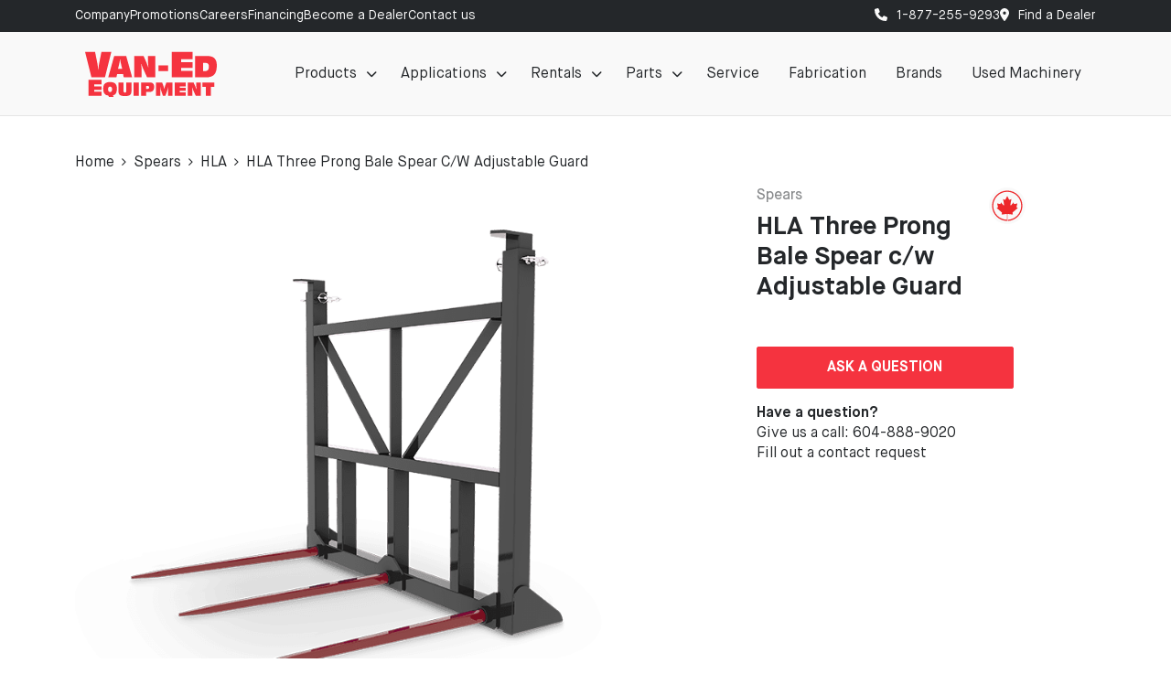

--- FILE ---
content_type: text/html; charset=UTF-8
request_url: https://www.vanedequipment.com/model/hla-three-prong-bale-spear-c-w-adjustable-guard/
body_size: 30225
content:
<!DOCTYPE html>
<html lang="en">
<head>
	<meta charset="utf-8">
	<meta name="viewport" content="width=device-width, initial-scale=1">
	<title>HLA Three Prong Bale Spear c/w Adjustable Guard  for sale | Van-Ed Equipment</title>
	<!-- Google Tag Manager -->
	<script>
		(function(w, d, s, l, i) {
			w[l] = w[l] || [];
			w[l].push({
				'gtm.start': new Date().getTime(),
				event: 'gtm.js'
			});
			var f = d.getElementsByTagName(s)[0],
				j = d.createElement(s),
				dl = l != 'dataLayer' ? '&l=' + l : '';
			j.async = true;
			j.src =
				'https://www.googletagmanager.com/gtm.js?id=' + i + dl;
			f.parentNode.insertBefore(j, f);
		})(window, document, 'script', 'dataLayer', 'GTM-WSVK4NC');
	</script>
	<!-- End Google Tag Manager -->

	<!-- Google tag (gtag.js) -->
	<script async src="https://www.googletagmanager.com/gtag/js?id=G-BRN2FP53FP"></script>
	<script>
		window.dataLayer = window.dataLayer || [];

		function gtag() {
			dataLayer.push(arguments);
		}
		gtag('js', new Date());

		gtag('config', 'G-BRN2FP53FP');
		gtag('config', 'UA-252318514-1');
		gtag('config', 'UA-106758314-1');
	</script>
	<meta name='robots' content='index, follow, max-image-preview:large, max-snippet:-1, max-video-preview:-1' />
	<style>img:is([sizes="auto" i], [sizes^="auto," i]) { contain-intrinsic-size: 3000px 1500px }</style>
	
	<!-- This site is optimized with the Yoast SEO plugin v26.4 - https://yoast.com/wordpress/plugins/seo/ -->
	<link rel="canonical" href="https://www.vanedequipment.com/model/hla-three-prong-bale-spear-c-w-adjustable-guard/" />
	<meta property="og:locale" content="en_US" />
	<meta property="og:url" content="https://www.vanedequipment.com/model/hla-three-prong-bale-spear-c-w-adjustable-guard/" />
	<meta property="og:site_name" content="Van-Ed Equipment" />
	<meta property="article:publisher" content="https://www.facebook.com/vanedequipment/" />
	<meta property="article:modified_time" content="2026-01-16T06:59:01+00:00" />
	<script type="application/ld+json" class="yoast-schema-graph">{"@context":"https://schema.org","@graph":[{"@type":"WebPage","@id":"https://www.vanedequipment.com/model/hla-three-prong-bale-spear-c-w-adjustable-guard/","url":"https://www.vanedequipment.com/model/hla-three-prong-bale-spear-c-w-adjustable-guard/","name":"HLA Three Prong Bale Spear c/w Adjustable Guard - Van-Ed Equipment","isPartOf":{"@id":"https://www.vanedequipment.com/#website"},"datePublished":"2024-05-10T15:56:32+00:00","dateModified":"2026-01-16T06:59:01+00:00","breadcrumb":{"@id":"https://www.vanedequipment.com/model/hla-three-prong-bale-spear-c-w-adjustable-guard/#breadcrumb"},"inLanguage":"en-US","potentialAction":[{"@type":"ReadAction","target":["https://www.vanedequipment.com/model/hla-three-prong-bale-spear-c-w-adjustable-guard/"]}]},{"@type":"BreadcrumbList","@id":"https://www.vanedequipment.com/model/hla-three-prong-bale-spear-c-w-adjustable-guard/#breadcrumb","itemListElement":[{"@type":"ListItem","position":1,"name":"Home","item":"https://www.vanedequipment.com/"},{"@type":"ListItem","position":2,"name":"HLA Three Prong Bale Spear c/w Adjustable Guard"}]},{"@type":"WebSite","@id":"https://www.vanedequipment.com/#website","url":"https://www.vanedequipment.com/","name":"Van-Ed Equipment","description":"","publisher":{"@id":"https://www.vanedequipment.com/#organization"},"potentialAction":[{"@type":"SearchAction","target":{"@type":"EntryPoint","urlTemplate":"https://www.vanedequipment.com/?s={search_term_string}"},"query-input":{"@type":"PropertyValueSpecification","valueRequired":true,"valueName":"search_term_string"}}],"inLanguage":"en-US"},{"@type":"Organization","@id":"https://www.vanedequipment.com/#organization","name":"Van-Ed Equipment","url":"https://www.vanedequipment.com/","logo":{"@type":"ImageObject","inLanguage":"en-US","@id":"https://www.vanedequipment.com/#/schema/logo/image/","url":"https://www.vanedequipment.com/wp-content/uploads/2023/06/VanEd-Logo-Red.png","contentUrl":"https://www.vanedequipment.com/wp-content/uploads/2023/06/VanEd-Logo-Red.png","width":1000,"height":348,"caption":"Van-Ed Equipment"},"image":{"@id":"https://www.vanedequipment.com/#/schema/logo/image/"},"sameAs":["https://www.facebook.com/vanedequipment/","https://www.instagram.com/vanedequipment/"]}]}</script>
	<!-- / Yoast SEO plugin. -->


<link rel='dns-prefetch' href='//cdnjs.cloudflare.com' />
<link rel='dns-prefetch' href='//cdn.jsdelivr.net' />
<link rel='dns-prefetch' href='//cdn.datatables.net' />
<link rel='dns-prefetch' href='//maps.googleapis.com' />
<link rel='dns-prefetch' href='//use.fontawesome.com' />
<script type="text/javascript">
/* <![CDATA[ */
window._wpemojiSettings = {"baseUrl":"https:\/\/s.w.org\/images\/core\/emoji\/16.0.1\/72x72\/","ext":".png","svgUrl":"https:\/\/s.w.org\/images\/core\/emoji\/16.0.1\/svg\/","svgExt":".svg","source":{"concatemoji":"https:\/\/www.vanedequipment.com\/wp-includes\/js\/wp-emoji-release.min.js?ver=6.8.3"}};
/*! This file is auto-generated */
!function(s,n){var o,i,e;function c(e){try{var t={supportTests:e,timestamp:(new Date).valueOf()};sessionStorage.setItem(o,JSON.stringify(t))}catch(e){}}function p(e,t,n){e.clearRect(0,0,e.canvas.width,e.canvas.height),e.fillText(t,0,0);var t=new Uint32Array(e.getImageData(0,0,e.canvas.width,e.canvas.height).data),a=(e.clearRect(0,0,e.canvas.width,e.canvas.height),e.fillText(n,0,0),new Uint32Array(e.getImageData(0,0,e.canvas.width,e.canvas.height).data));return t.every(function(e,t){return e===a[t]})}function u(e,t){e.clearRect(0,0,e.canvas.width,e.canvas.height),e.fillText(t,0,0);for(var n=e.getImageData(16,16,1,1),a=0;a<n.data.length;a++)if(0!==n.data[a])return!1;return!0}function f(e,t,n,a){switch(t){case"flag":return n(e,"\ud83c\udff3\ufe0f\u200d\u26a7\ufe0f","\ud83c\udff3\ufe0f\u200b\u26a7\ufe0f")?!1:!n(e,"\ud83c\udde8\ud83c\uddf6","\ud83c\udde8\u200b\ud83c\uddf6")&&!n(e,"\ud83c\udff4\udb40\udc67\udb40\udc62\udb40\udc65\udb40\udc6e\udb40\udc67\udb40\udc7f","\ud83c\udff4\u200b\udb40\udc67\u200b\udb40\udc62\u200b\udb40\udc65\u200b\udb40\udc6e\u200b\udb40\udc67\u200b\udb40\udc7f");case"emoji":return!a(e,"\ud83e\udedf")}return!1}function g(e,t,n,a){var r="undefined"!=typeof WorkerGlobalScope&&self instanceof WorkerGlobalScope?new OffscreenCanvas(300,150):s.createElement("canvas"),o=r.getContext("2d",{willReadFrequently:!0}),i=(o.textBaseline="top",o.font="600 32px Arial",{});return e.forEach(function(e){i[e]=t(o,e,n,a)}),i}function t(e){var t=s.createElement("script");t.src=e,t.defer=!0,s.head.appendChild(t)}"undefined"!=typeof Promise&&(o="wpEmojiSettingsSupports",i=["flag","emoji"],n.supports={everything:!0,everythingExceptFlag:!0},e=new Promise(function(e){s.addEventListener("DOMContentLoaded",e,{once:!0})}),new Promise(function(t){var n=function(){try{var e=JSON.parse(sessionStorage.getItem(o));if("object"==typeof e&&"number"==typeof e.timestamp&&(new Date).valueOf()<e.timestamp+604800&&"object"==typeof e.supportTests)return e.supportTests}catch(e){}return null}();if(!n){if("undefined"!=typeof Worker&&"undefined"!=typeof OffscreenCanvas&&"undefined"!=typeof URL&&URL.createObjectURL&&"undefined"!=typeof Blob)try{var e="postMessage("+g.toString()+"("+[JSON.stringify(i),f.toString(),p.toString(),u.toString()].join(",")+"));",a=new Blob([e],{type:"text/javascript"}),r=new Worker(URL.createObjectURL(a),{name:"wpTestEmojiSupports"});return void(r.onmessage=function(e){c(n=e.data),r.terminate(),t(n)})}catch(e){}c(n=g(i,f,p,u))}t(n)}).then(function(e){for(var t in e)n.supports[t]=e[t],n.supports.everything=n.supports.everything&&n.supports[t],"flag"!==t&&(n.supports.everythingExceptFlag=n.supports.everythingExceptFlag&&n.supports[t]);n.supports.everythingExceptFlag=n.supports.everythingExceptFlag&&!n.supports.flag,n.DOMReady=!1,n.readyCallback=function(){n.DOMReady=!0}}).then(function(){return e}).then(function(){var e;n.supports.everything||(n.readyCallback(),(e=n.source||{}).concatemoji?t(e.concatemoji):e.wpemoji&&e.twemoji&&(t(e.twemoji),t(e.wpemoji)))}))}((window,document),window._wpemojiSettings);
/* ]]> */
</script>
<style id='wp-emoji-styles-inline-css' type='text/css'>

	img.wp-smiley, img.emoji {
		display: inline !important;
		border: none !important;
		box-shadow: none !important;
		height: 1em !important;
		width: 1em !important;
		margin: 0 0.07em !important;
		vertical-align: -0.1em !important;
		background: none !important;
		padding: 0 !important;
	}
</style>
<link rel='stylesheet' id='wp-block-library-css' href='https://www.vanedequipment.com/wp-includes/css/dist/block-library/style.min.css?ver=6.8.3' type='text/css' media='all' />
<style id='classic-theme-styles-inline-css' type='text/css'>
/*! This file is auto-generated */
.wp-block-button__link{color:#fff;background-color:#32373c;border-radius:9999px;box-shadow:none;text-decoration:none;padding:calc(.667em + 2px) calc(1.333em + 2px);font-size:1.125em}.wp-block-file__button{background:#32373c;color:#fff;text-decoration:none}
</style>
<link rel='stylesheet' id='wp-components-css' href='https://www.vanedequipment.com/wp-includes/css/dist/components/style.min.css?ver=6.8.3' type='text/css' media='all' />
<link rel='stylesheet' id='wp-preferences-css' href='https://www.vanedequipment.com/wp-includes/css/dist/preferences/style.min.css?ver=6.8.3' type='text/css' media='all' />
<link rel='stylesheet' id='wp-block-editor-css' href='https://www.vanedequipment.com/wp-includes/css/dist/block-editor/style.min.css?ver=6.8.3' type='text/css' media='all' />
<link rel='stylesheet' id='popup-maker-block-library-style-css' href='https://www.vanedequipment.com/wp-content/plugins/popup-maker/dist/packages/block-library-style.css?ver=dbea705cfafe089d65f1' type='text/css' media='all' />
<style id='font-awesome-svg-styles-default-inline-css' type='text/css'>
.svg-inline--fa {
  display: inline-block;
  height: 1em;
  overflow: visible;
  vertical-align: -.125em;
}
</style>
<link rel='stylesheet' id='font-awesome-svg-styles-css' href='https://www.vanedequipment.com/wp-content/uploads/font-awesome/v6.4.0/css/svg-with-js.css' type='text/css' media='all' />
<style id='font-awesome-svg-styles-inline-css' type='text/css'>
   .wp-block-font-awesome-icon svg::before,
   .wp-rich-text-font-awesome-icon svg::before {content: unset;}
</style>
<style id='global-styles-inline-css' type='text/css'>
:root{--wp--preset--aspect-ratio--square: 1;--wp--preset--aspect-ratio--4-3: 4/3;--wp--preset--aspect-ratio--3-4: 3/4;--wp--preset--aspect-ratio--3-2: 3/2;--wp--preset--aspect-ratio--2-3: 2/3;--wp--preset--aspect-ratio--16-9: 16/9;--wp--preset--aspect-ratio--9-16: 9/16;--wp--preset--color--black: #000000;--wp--preset--color--cyan-bluish-gray: #abb8c3;--wp--preset--color--white: #ffffff;--wp--preset--color--pale-pink: #f78da7;--wp--preset--color--vivid-red: #cf2e2e;--wp--preset--color--luminous-vivid-orange: #ff6900;--wp--preset--color--luminous-vivid-amber: #fcb900;--wp--preset--color--light-green-cyan: #7bdcb5;--wp--preset--color--vivid-green-cyan: #00d084;--wp--preset--color--pale-cyan-blue: #8ed1fc;--wp--preset--color--vivid-cyan-blue: #0693e3;--wp--preset--color--vivid-purple: #9b51e0;--wp--preset--gradient--vivid-cyan-blue-to-vivid-purple: linear-gradient(135deg,rgba(6,147,227,1) 0%,rgb(155,81,224) 100%);--wp--preset--gradient--light-green-cyan-to-vivid-green-cyan: linear-gradient(135deg,rgb(122,220,180) 0%,rgb(0,208,130) 100%);--wp--preset--gradient--luminous-vivid-amber-to-luminous-vivid-orange: linear-gradient(135deg,rgba(252,185,0,1) 0%,rgba(255,105,0,1) 100%);--wp--preset--gradient--luminous-vivid-orange-to-vivid-red: linear-gradient(135deg,rgba(255,105,0,1) 0%,rgb(207,46,46) 100%);--wp--preset--gradient--very-light-gray-to-cyan-bluish-gray: linear-gradient(135deg,rgb(238,238,238) 0%,rgb(169,184,195) 100%);--wp--preset--gradient--cool-to-warm-spectrum: linear-gradient(135deg,rgb(74,234,220) 0%,rgb(151,120,209) 20%,rgb(207,42,186) 40%,rgb(238,44,130) 60%,rgb(251,105,98) 80%,rgb(254,248,76) 100%);--wp--preset--gradient--blush-light-purple: linear-gradient(135deg,rgb(255,206,236) 0%,rgb(152,150,240) 100%);--wp--preset--gradient--blush-bordeaux: linear-gradient(135deg,rgb(254,205,165) 0%,rgb(254,45,45) 50%,rgb(107,0,62) 100%);--wp--preset--gradient--luminous-dusk: linear-gradient(135deg,rgb(255,203,112) 0%,rgb(199,81,192) 50%,rgb(65,88,208) 100%);--wp--preset--gradient--pale-ocean: linear-gradient(135deg,rgb(255,245,203) 0%,rgb(182,227,212) 50%,rgb(51,167,181) 100%);--wp--preset--gradient--electric-grass: linear-gradient(135deg,rgb(202,248,128) 0%,rgb(113,206,126) 100%);--wp--preset--gradient--midnight: linear-gradient(135deg,rgb(2,3,129) 0%,rgb(40,116,252) 100%);--wp--preset--font-size--small: 13px;--wp--preset--font-size--medium: 20px;--wp--preset--font-size--large: 36px;--wp--preset--font-size--x-large: 42px;--wp--preset--spacing--20: 0.44rem;--wp--preset--spacing--30: 0.67rem;--wp--preset--spacing--40: 1rem;--wp--preset--spacing--50: 1.5rem;--wp--preset--spacing--60: 2.25rem;--wp--preset--spacing--70: 3.38rem;--wp--preset--spacing--80: 5.06rem;--wp--preset--shadow--natural: 6px 6px 9px rgba(0, 0, 0, 0.2);--wp--preset--shadow--deep: 12px 12px 50px rgba(0, 0, 0, 0.4);--wp--preset--shadow--sharp: 6px 6px 0px rgba(0, 0, 0, 0.2);--wp--preset--shadow--outlined: 6px 6px 0px -3px rgba(255, 255, 255, 1), 6px 6px rgba(0, 0, 0, 1);--wp--preset--shadow--crisp: 6px 6px 0px rgba(0, 0, 0, 1);}:where(.is-layout-flex){gap: 0.5em;}:where(.is-layout-grid){gap: 0.5em;}body .is-layout-flex{display: flex;}.is-layout-flex{flex-wrap: wrap;align-items: center;}.is-layout-flex > :is(*, div){margin: 0;}body .is-layout-grid{display: grid;}.is-layout-grid > :is(*, div){margin: 0;}:where(.wp-block-columns.is-layout-flex){gap: 2em;}:where(.wp-block-columns.is-layout-grid){gap: 2em;}:where(.wp-block-post-template.is-layout-flex){gap: 1.25em;}:where(.wp-block-post-template.is-layout-grid){gap: 1.25em;}.has-black-color{color: var(--wp--preset--color--black) !important;}.has-cyan-bluish-gray-color{color: var(--wp--preset--color--cyan-bluish-gray) !important;}.has-white-color{color: var(--wp--preset--color--white) !important;}.has-pale-pink-color{color: var(--wp--preset--color--pale-pink) !important;}.has-vivid-red-color{color: var(--wp--preset--color--vivid-red) !important;}.has-luminous-vivid-orange-color{color: var(--wp--preset--color--luminous-vivid-orange) !important;}.has-luminous-vivid-amber-color{color: var(--wp--preset--color--luminous-vivid-amber) !important;}.has-light-green-cyan-color{color: var(--wp--preset--color--light-green-cyan) !important;}.has-vivid-green-cyan-color{color: var(--wp--preset--color--vivid-green-cyan) !important;}.has-pale-cyan-blue-color{color: var(--wp--preset--color--pale-cyan-blue) !important;}.has-vivid-cyan-blue-color{color: var(--wp--preset--color--vivid-cyan-blue) !important;}.has-vivid-purple-color{color: var(--wp--preset--color--vivid-purple) !important;}.has-black-background-color{background-color: var(--wp--preset--color--black) !important;}.has-cyan-bluish-gray-background-color{background-color: var(--wp--preset--color--cyan-bluish-gray) !important;}.has-white-background-color{background-color: var(--wp--preset--color--white) !important;}.has-pale-pink-background-color{background-color: var(--wp--preset--color--pale-pink) !important;}.has-vivid-red-background-color{background-color: var(--wp--preset--color--vivid-red) !important;}.has-luminous-vivid-orange-background-color{background-color: var(--wp--preset--color--luminous-vivid-orange) !important;}.has-luminous-vivid-amber-background-color{background-color: var(--wp--preset--color--luminous-vivid-amber) !important;}.has-light-green-cyan-background-color{background-color: var(--wp--preset--color--light-green-cyan) !important;}.has-vivid-green-cyan-background-color{background-color: var(--wp--preset--color--vivid-green-cyan) !important;}.has-pale-cyan-blue-background-color{background-color: var(--wp--preset--color--pale-cyan-blue) !important;}.has-vivid-cyan-blue-background-color{background-color: var(--wp--preset--color--vivid-cyan-blue) !important;}.has-vivid-purple-background-color{background-color: var(--wp--preset--color--vivid-purple) !important;}.has-black-border-color{border-color: var(--wp--preset--color--black) !important;}.has-cyan-bluish-gray-border-color{border-color: var(--wp--preset--color--cyan-bluish-gray) !important;}.has-white-border-color{border-color: var(--wp--preset--color--white) !important;}.has-pale-pink-border-color{border-color: var(--wp--preset--color--pale-pink) !important;}.has-vivid-red-border-color{border-color: var(--wp--preset--color--vivid-red) !important;}.has-luminous-vivid-orange-border-color{border-color: var(--wp--preset--color--luminous-vivid-orange) !important;}.has-luminous-vivid-amber-border-color{border-color: var(--wp--preset--color--luminous-vivid-amber) !important;}.has-light-green-cyan-border-color{border-color: var(--wp--preset--color--light-green-cyan) !important;}.has-vivid-green-cyan-border-color{border-color: var(--wp--preset--color--vivid-green-cyan) !important;}.has-pale-cyan-blue-border-color{border-color: var(--wp--preset--color--pale-cyan-blue) !important;}.has-vivid-cyan-blue-border-color{border-color: var(--wp--preset--color--vivid-cyan-blue) !important;}.has-vivid-purple-border-color{border-color: var(--wp--preset--color--vivid-purple) !important;}.has-vivid-cyan-blue-to-vivid-purple-gradient-background{background: var(--wp--preset--gradient--vivid-cyan-blue-to-vivid-purple) !important;}.has-light-green-cyan-to-vivid-green-cyan-gradient-background{background: var(--wp--preset--gradient--light-green-cyan-to-vivid-green-cyan) !important;}.has-luminous-vivid-amber-to-luminous-vivid-orange-gradient-background{background: var(--wp--preset--gradient--luminous-vivid-amber-to-luminous-vivid-orange) !important;}.has-luminous-vivid-orange-to-vivid-red-gradient-background{background: var(--wp--preset--gradient--luminous-vivid-orange-to-vivid-red) !important;}.has-very-light-gray-to-cyan-bluish-gray-gradient-background{background: var(--wp--preset--gradient--very-light-gray-to-cyan-bluish-gray) !important;}.has-cool-to-warm-spectrum-gradient-background{background: var(--wp--preset--gradient--cool-to-warm-spectrum) !important;}.has-blush-light-purple-gradient-background{background: var(--wp--preset--gradient--blush-light-purple) !important;}.has-blush-bordeaux-gradient-background{background: var(--wp--preset--gradient--blush-bordeaux) !important;}.has-luminous-dusk-gradient-background{background: var(--wp--preset--gradient--luminous-dusk) !important;}.has-pale-ocean-gradient-background{background: var(--wp--preset--gradient--pale-ocean) !important;}.has-electric-grass-gradient-background{background: var(--wp--preset--gradient--electric-grass) !important;}.has-midnight-gradient-background{background: var(--wp--preset--gradient--midnight) !important;}.has-small-font-size{font-size: var(--wp--preset--font-size--small) !important;}.has-medium-font-size{font-size: var(--wp--preset--font-size--medium) !important;}.has-large-font-size{font-size: var(--wp--preset--font-size--large) !important;}.has-x-large-font-size{font-size: var(--wp--preset--font-size--x-large) !important;}
:where(.wp-block-post-template.is-layout-flex){gap: 1.25em;}:where(.wp-block-post-template.is-layout-grid){gap: 1.25em;}
:where(.wp-block-columns.is-layout-flex){gap: 2em;}:where(.wp-block-columns.is-layout-grid){gap: 2em;}
:root :where(.wp-block-pullquote){font-size: 1.5em;line-height: 1.6;}
</style>
<link rel='stylesheet' id='snapping-css' href='https://www.vanedequipment.com/wp-content/plugins/block-editor-bootstrap-blocks/assets/css/snapping.css?ver=5.2.3' type='text/css' media='all' />
<link rel='stylesheet' id='BootstrapMainCSS-css' href='https://cdn.jsdelivr.net/npm/bootstrap@5.3.8/dist/css/bootstrap.min.css?ver=6.8.3' type='text/css' media='all' />
<link rel='stylesheet' id='SlickCSS-css' href='https://www.vanedequipment.com/wp-content/themes/vaned/_assets/plugins/slick/slick.css?ver=6.8.3' type='text/css' media='all' />
<link rel='stylesheet' id='LightboxCSS-css' href='https://www.vanedequipment.com/wp-content/themes/vaned/_assets/plugins/lightbox/css/lightbox.css?ver=6.8.3' type='text/css' media='all' />
<link rel='stylesheet' id='mobile-menu-css-css' href='https://www.vanedequipment.com/wp-content/themes/vaned/_assets/plugins/mobile-menu/slide-menu.css?ver=6.8.3' type='text/css' media='all' />
<link rel='stylesheet' id='AOSCSS-css' href='https://cdnjs.cloudflare.com/ajax/libs/aos/2.3.4/aos.css?ver=6.8.3' type='text/css' media='all' />
<link rel='stylesheet' id='FontAwesome-css' href='https://cdnjs.cloudflare.com/ajax/libs/font-awesome/6.4.0/css/all.min.css?ver=6.8.3' type='text/css' media='all' />
<link rel='stylesheet' id='table-css-css' href='//cdn.datatables.net/2.3.5/css/dataTables.dataTables.min.css?ver=6.8.3' type='text/css' media='all' />
<link rel='stylesheet' id='ParentThemeCSS-css' href='https://www.vanedequipment.com/wp-content/themes/vaned/_assets/styles/default.css?ver=6.8.3' type='text/css' media='all' />
<link rel='stylesheet' id='mega-menu-css' href='https://www.vanedequipment.com/wp-content/themes/vaned/_assets/styles/mega-menu.css?ver=2025-11-20-2' type='text/css' media='all' />
<link rel='stylesheet' id='ChildThemeCSS-css' href='https://www.vanedequipment.com/wp-content/themes/vaned/_assets/styles/custom.css?ver=2025-12-11-4' type='text/css' media='all' />
<link rel='stylesheet' id='font-awesome-official-css' href='https://use.fontawesome.com/releases/v6.4.0/css/all.css' type='text/css' media='all' integrity="sha384-iw3OoTErCYJJB9mCa8LNS2hbsQ7M3C0EpIsO/H5+EGAkPGc6rk+V8i04oW/K5xq0" crossorigin="anonymous" />
<link rel='stylesheet' id='dashicons-css' href='https://www.vanedequipment.com/wp-includes/css/dashicons.min.css?ver=6.8.3' type='text/css' media='all' />
<link rel='stylesheet' id='nf-display-css' href='https://www.vanedequipment.com/wp-content/plugins/ninja-forms/assets/css/display-opinions-light.css?ver=6.8.3' type='text/css' media='all' />
<link rel='stylesheet' id='nf-font-awesome-css' href='https://www.vanedequipment.com/wp-content/plugins/ninja-forms/assets/css/font-awesome.min.css?ver=6.8.3' type='text/css' media='all' />
<link rel='stylesheet' id='nf-flatpickr-css' href='https://www.vanedequipment.com/wp-content/plugins/ninja-forms/assets/css/flatpickr.css?ver=6.8.3' type='text/css' media='all' />
<link rel='stylesheet' id='nf-layout-front-end-css' href='https://www.vanedequipment.com/wp-content/plugins/ninja-forms-style/layouts/assets/css/display-structure.css?ver=3.0.29' type='text/css' media='all' />
<link rel='stylesheet' id='popup-maker-site-css' href='//www.vanedequipment.com/wp-content/uploads/pum/pum-site-styles.css?generated=1762820459&#038;ver=1.21.5' type='text/css' media='all' />
<link rel='stylesheet' id='bootstrap-blocks-css' href='https://www.vanedequipment.com/wp-content/plugins/block-editor-bootstrap-blocks/build/style-index.css?ver=1758926941' type='text/css' media='all' />
<link rel='stylesheet' id='font-awesome-official-v4shim-css' href='https://use.fontawesome.com/releases/v6.4.0/css/v4-shims.css' type='text/css' media='all' integrity="sha384-TjXU13dTMPo+5ZlOUI1IGXvpmajjoetPqbUJqTx+uZ1bGwylKHNEItuVe/mg/H6l" crossorigin="anonymous" />
<script type="text/javascript" src="https://www.vanedequipment.com/wp-includes/js/jquery/jquery.min.js?ver=3.7.1" id="jquery-core-js"></script>
<script type="text/javascript" src="https://www.vanedequipment.com/wp-includes/js/jquery/jquery-migrate.min.js?ver=3.4.1" id="jquery-migrate-js"></script>
<script type="text/javascript" id="file_uploads_nfpluginsettings-js-extra">
/* <![CDATA[ */
var params = {"clearLogRestUrl":"https:\/\/www.vanedequipment.com\/wp-json\/nf-file-uploads\/debug-log\/delete-all","clearLogButtonId":"file_uploads_clear_debug_logger","downloadLogRestUrl":"https:\/\/www.vanedequipment.com\/wp-json\/nf-file-uploads\/debug-log\/get-all","downloadLogButtonId":"file_uploads_download_debug_logger"};
/* ]]> */
</script>
<script type="text/javascript" src="https://www.vanedequipment.com/wp-content/plugins/ninja-forms-uploads/assets/js/nfpluginsettings.js?ver=3.3.23" id="file_uploads_nfpluginsettings-js"></script>
<script type="text/javascript" src="https://cdnjs.cloudflare.com/ajax/libs/jquery/3.7.1/jquery.min.js?ver=6.8.3" id="jQueryMin-js"></script>
<script type="text/javascript" defer src="https://cdn.jsdelivr.net/npm/bootstrap@5.3.8/dist/js/bootstrap.bundle.min.js?ver=6.8.3" id="BootstrapMin-js"></script>
<script type="text/javascript" defer src="https://www.vanedequipment.com/wp-content/themes/vaned/_assets/js/b5scripts.js?ver=6.8.3" id="BootstrapScripts-js"></script>
<script type="text/javascript" src="https://www.vanedequipment.com/wp-content/themes/vaned/_assets/plugins/slick/slick.min.js?ver=6.8.3" id="SlickJS-js"></script>
<script type="text/javascript" src="https://www.vanedequipment.com/wp-content/themes/vaned/_assets/plugins/lightbox/js/lightbox.js?ver=6.8.3" id="LightboxJS-js"></script>
<script type="text/javascript" src="https://cdnjs.cloudflare.com/ajax/libs/font-awesome/6.4.0/js/all.min.js?ver=6.8.3" id="font-awesome-js-js"></script>
<script type="text/javascript" src="//cdn.datatables.net/2.3.5/js/dataTables.min.js?ver=6.8.3" id="table-js-js"></script>
<script type="text/javascript" src="https://www.vanedequipment.com/wp-content/themes/vaned/_assets/js/menu.js?ver=6.8.3" id="Slidingmenu-js"></script>
<script type="text/javascript" src="https://www.vanedequipment.com/wp-content/themes/vaned/_assets/js/default.js?ver=6.8.3" id="default-js-js"></script>
<script type="text/javascript" src="https://www.vanedequipment.com/wp-includes/js/underscore.min.js?ver=1.13.7" id="underscore-js"></script>
<script type="text/javascript" src="https://www.vanedequipment.com/wp-includes/js/backbone.min.js?ver=1.6.0" id="backbone-js"></script>
<script type="text/javascript" src="https://www.vanedequipment.com/wp-content/plugins/ninja-forms/assets/js/min/front-end-deps.js?ver=3.13.4" id="nf-front-end-deps-js"></script>
<script type="text/javascript" id="nf-front-end-js-extra">
/* <![CDATA[ */
var nfi18n = {"ninjaForms":"Ninja Forms","changeEmailErrorMsg":"Please enter a valid email address!","changeDateErrorMsg":"Please enter a valid date!","confirmFieldErrorMsg":"These fields must match!","fieldNumberNumMinError":"Number Min Error","fieldNumberNumMaxError":"Number Max Error","fieldNumberIncrementBy":"Please increment by ","fieldTextareaRTEInsertLink":"Insert Link","fieldTextareaRTEInsertMedia":"Insert Media","fieldTextareaRTESelectAFile":"Select a file","formErrorsCorrectErrors":"Please correct errors before submitting this form.","formHoneypot":"If you are a human seeing this field, please leave it empty.","validateRequiredField":"This is a required field.","honeypotHoneypotError":"Honeypot Error","fileUploadOldCodeFileUploadInProgress":"File Upload in Progress.","fileUploadOldCodeFileUpload":"FILE UPLOAD","currencySymbol":"$","fieldsMarkedRequired":"Fields marked with an <span class=\"ninja-forms-req-symbol\">*<\/span> are required","thousands_sep":",","decimal_point":".","siteLocale":"en_US","dateFormat":"m\/d\/Y","startOfWeek":"1","of":"of","previousMonth":"Previous Month","nextMonth":"Next Month","months":["January","February","March","April","May","June","July","August","September","October","November","December"],"monthsShort":["Jan","Feb","Mar","Apr","May","Jun","Jul","Aug","Sep","Oct","Nov","Dec"],"weekdays":["Sunday","Monday","Tuesday","Wednesday","Thursday","Friday","Saturday"],"weekdaysShort":["Sun","Mon","Tue","Wed","Thu","Fri","Sat"],"weekdaysMin":["Su","Mo","Tu","We","Th","Fr","Sa"],"recaptchaConsentMissing":"reCaptcha validation couldn't load.","recaptchaMissingCookie":"reCaptcha v3 validation couldn't load the cookie needed to submit the form.","recaptchaConsentEvent":"Accept reCaptcha cookies before sending the form."};
var nfFrontEnd = {"adminAjax":"https:\/\/www.vanedequipment.com\/wp-admin\/admin-ajax.php","ajaxNonce":"a49d14da84","requireBaseUrl":"https:\/\/www.vanedequipment.com\/wp-content\/plugins\/ninja-forms\/assets\/js\/","use_merge_tags":{"user":{"address":"address","textbox":"textbox","button":"button","checkbox":"checkbox","city":"city","confirm":"confirm","date":"date","email":"email","firstname":"firstname","html":"html","hcaptcha":"hcaptcha","hidden":"hidden","lastname":"lastname","listcheckbox":"listcheckbox","listcountry":"listcountry","listimage":"listimage","listmultiselect":"listmultiselect","listradio":"listradio","listselect":"listselect","liststate":"liststate","note":"note","number":"number","password":"password","passwordconfirm":"passwordconfirm","product":"product","quantity":"quantity","recaptcha":"recaptcha","recaptcha_v3":"recaptcha_v3","repeater":"repeater","shipping":"shipping","signature":"signature","spam":"spam","starrating":"starrating","submit":"submit","terms":"terms","textarea":"textarea","total":"total","turnstile":"turnstile","unknown":"unknown","zip":"zip","hr":"hr","file_upload":"file_upload","mailchimp-optin":"mailchimp-optin"},"post":{"address":"address","textbox":"textbox","button":"button","checkbox":"checkbox","city":"city","confirm":"confirm","date":"date","email":"email","firstname":"firstname","html":"html","hcaptcha":"hcaptcha","hidden":"hidden","lastname":"lastname","listcheckbox":"listcheckbox","listcountry":"listcountry","listimage":"listimage","listmultiselect":"listmultiselect","listradio":"listradio","listselect":"listselect","liststate":"liststate","note":"note","number":"number","password":"password","passwordconfirm":"passwordconfirm","product":"product","quantity":"quantity","recaptcha":"recaptcha","recaptcha_v3":"recaptcha_v3","repeater":"repeater","shipping":"shipping","signature":"signature","spam":"spam","starrating":"starrating","submit":"submit","terms":"terms","textarea":"textarea","total":"total","turnstile":"turnstile","unknown":"unknown","zip":"zip","hr":"hr","file_upload":"file_upload","mailchimp-optin":"mailchimp-optin"},"system":{"address":"address","textbox":"textbox","button":"button","checkbox":"checkbox","city":"city","confirm":"confirm","date":"date","email":"email","firstname":"firstname","html":"html","hcaptcha":"hcaptcha","hidden":"hidden","lastname":"lastname","listcheckbox":"listcheckbox","listcountry":"listcountry","listimage":"listimage","listmultiselect":"listmultiselect","listradio":"listradio","listselect":"listselect","liststate":"liststate","note":"note","number":"number","password":"password","passwordconfirm":"passwordconfirm","product":"product","quantity":"quantity","recaptcha":"recaptcha","recaptcha_v3":"recaptcha_v3","repeater":"repeater","shipping":"shipping","signature":"signature","spam":"spam","starrating":"starrating","submit":"submit","terms":"terms","textarea":"textarea","total":"total","turnstile":"turnstile","unknown":"unknown","zip":"zip","hr":"hr","file_upload":"file_upload","mailchimp-optin":"mailchimp-optin"},"fields":{"address":"address","textbox":"textbox","button":"button","checkbox":"checkbox","city":"city","confirm":"confirm","date":"date","email":"email","firstname":"firstname","html":"html","hcaptcha":"hcaptcha","hidden":"hidden","lastname":"lastname","listcheckbox":"listcheckbox","listcountry":"listcountry","listimage":"listimage","listmultiselect":"listmultiselect","listradio":"listradio","listselect":"listselect","liststate":"liststate","note":"note","number":"number","password":"password","passwordconfirm":"passwordconfirm","product":"product","quantity":"quantity","recaptcha":"recaptcha","recaptcha_v3":"recaptcha_v3","repeater":"repeater","shipping":"shipping","signature":"signature","spam":"spam","starrating":"starrating","submit":"submit","terms":"terms","textarea":"textarea","total":"total","turnstile":"turnstile","unknown":"unknown","zip":"zip","hr":"hr","file_upload":"file_upload","mailchimp-optin":"mailchimp-optin"},"calculations":{"html":"html","hidden":"hidden","note":"note","unknown":"unknown"}},"opinionated_styles":"light","filter_esc_status":"false","nf_consent_status_response":[]};
var nfInlineVars = [];
var nfi18n = {"ninjaForms":"Ninja Forms","changeEmailErrorMsg":"Please enter a valid email address!","changeDateErrorMsg":"Please enter a valid date!","confirmFieldErrorMsg":"These fields must match!","fieldNumberNumMinError":"Number Min Error","fieldNumberNumMaxError":"Number Max Error","fieldNumberIncrementBy":"Please increment by ","fieldTextareaRTEInsertLink":"Insert Link","fieldTextareaRTEInsertMedia":"Insert Media","fieldTextareaRTESelectAFile":"Select a file","formErrorsCorrectErrors":"Please correct errors before submitting this form.","formHoneypot":"If you are a human seeing this field, please leave it empty.","validateRequiredField":"This is a required field.","honeypotHoneypotError":"Honeypot Error","fileUploadOldCodeFileUploadInProgress":"File Upload in Progress.","fileUploadOldCodeFileUpload":"FILE UPLOAD","currencySymbol":"$","fieldsMarkedRequired":"Fields marked with an <span class=\"ninja-forms-req-symbol\">*<\/span> are required","thousands_sep":",","decimal_point":".","siteLocale":"en_US","dateFormat":"m\/d\/Y","startOfWeek":"1","of":"of","previousMonth":"Previous Month","nextMonth":"Next Month","months":["January","February","March","April","May","June","July","August","September","October","November","December"],"monthsShort":["Jan","Feb","Mar","Apr","May","Jun","Jul","Aug","Sep","Oct","Nov","Dec"],"weekdays":["Sunday","Monday","Tuesday","Wednesday","Thursday","Friday","Saturday"],"weekdaysShort":["Sun","Mon","Tue","Wed","Thu","Fri","Sat"],"weekdaysMin":["Su","Mo","Tu","We","Th","Fr","Sa"],"recaptchaConsentMissing":"reCaptcha validation couldn't load.","recaptchaMissingCookie":"reCaptcha v3 validation couldn't load the cookie needed to submit the form.","recaptchaConsentEvent":"Accept reCaptcha cookies before sending the form."};
var nfFrontEnd = {"adminAjax":"https:\/\/www.vanedequipment.com\/wp-admin\/admin-ajax.php","ajaxNonce":"a49d14da84","requireBaseUrl":"https:\/\/www.vanedequipment.com\/wp-content\/plugins\/ninja-forms\/assets\/js\/","use_merge_tags":{"user":{"address":"address","textbox":"textbox","button":"button","checkbox":"checkbox","city":"city","confirm":"confirm","date":"date","email":"email","firstname":"firstname","html":"html","hcaptcha":"hcaptcha","hidden":"hidden","lastname":"lastname","listcheckbox":"listcheckbox","listcountry":"listcountry","listimage":"listimage","listmultiselect":"listmultiselect","listradio":"listradio","listselect":"listselect","liststate":"liststate","note":"note","number":"number","password":"password","passwordconfirm":"passwordconfirm","product":"product","quantity":"quantity","recaptcha":"recaptcha","recaptcha_v3":"recaptcha_v3","repeater":"repeater","shipping":"shipping","signature":"signature","spam":"spam","starrating":"starrating","submit":"submit","terms":"terms","textarea":"textarea","total":"total","turnstile":"turnstile","unknown":"unknown","zip":"zip","hr":"hr","file_upload":"file_upload","mailchimp-optin":"mailchimp-optin"},"post":{"address":"address","textbox":"textbox","button":"button","checkbox":"checkbox","city":"city","confirm":"confirm","date":"date","email":"email","firstname":"firstname","html":"html","hcaptcha":"hcaptcha","hidden":"hidden","lastname":"lastname","listcheckbox":"listcheckbox","listcountry":"listcountry","listimage":"listimage","listmultiselect":"listmultiselect","listradio":"listradio","listselect":"listselect","liststate":"liststate","note":"note","number":"number","password":"password","passwordconfirm":"passwordconfirm","product":"product","quantity":"quantity","recaptcha":"recaptcha","recaptcha_v3":"recaptcha_v3","repeater":"repeater","shipping":"shipping","signature":"signature","spam":"spam","starrating":"starrating","submit":"submit","terms":"terms","textarea":"textarea","total":"total","turnstile":"turnstile","unknown":"unknown","zip":"zip","hr":"hr","file_upload":"file_upload","mailchimp-optin":"mailchimp-optin"},"system":{"address":"address","textbox":"textbox","button":"button","checkbox":"checkbox","city":"city","confirm":"confirm","date":"date","email":"email","firstname":"firstname","html":"html","hcaptcha":"hcaptcha","hidden":"hidden","lastname":"lastname","listcheckbox":"listcheckbox","listcountry":"listcountry","listimage":"listimage","listmultiselect":"listmultiselect","listradio":"listradio","listselect":"listselect","liststate":"liststate","note":"note","number":"number","password":"password","passwordconfirm":"passwordconfirm","product":"product","quantity":"quantity","recaptcha":"recaptcha","recaptcha_v3":"recaptcha_v3","repeater":"repeater","shipping":"shipping","signature":"signature","spam":"spam","starrating":"starrating","submit":"submit","terms":"terms","textarea":"textarea","total":"total","turnstile":"turnstile","unknown":"unknown","zip":"zip","hr":"hr","file_upload":"file_upload","mailchimp-optin":"mailchimp-optin"},"fields":{"address":"address","textbox":"textbox","button":"button","checkbox":"checkbox","city":"city","confirm":"confirm","date":"date","email":"email","firstname":"firstname","html":"html","hcaptcha":"hcaptcha","hidden":"hidden","lastname":"lastname","listcheckbox":"listcheckbox","listcountry":"listcountry","listimage":"listimage","listmultiselect":"listmultiselect","listradio":"listradio","listselect":"listselect","liststate":"liststate","note":"note","number":"number","password":"password","passwordconfirm":"passwordconfirm","product":"product","quantity":"quantity","recaptcha":"recaptcha","recaptcha_v3":"recaptcha_v3","repeater":"repeater","shipping":"shipping","signature":"signature","spam":"spam","starrating":"starrating","submit":"submit","terms":"terms","textarea":"textarea","total":"total","turnstile":"turnstile","unknown":"unknown","zip":"zip","hr":"hr","file_upload":"file_upload","mailchimp-optin":"mailchimp-optin"},"calculations":{"html":"html","hidden":"hidden","note":"note","unknown":"unknown"}},"opinionated_styles":"light","filter_esc_status":"false","nf_consent_status_response":[]};
var nfInlineVars = [];
var nfi18n = {"ninjaForms":"Ninja Forms","changeEmailErrorMsg":"Please enter a valid email address!","changeDateErrorMsg":"Please enter a valid date!","confirmFieldErrorMsg":"These fields must match!","fieldNumberNumMinError":"Number Min Error","fieldNumberNumMaxError":"Number Max Error","fieldNumberIncrementBy":"Please increment by ","fieldTextareaRTEInsertLink":"Insert Link","fieldTextareaRTEInsertMedia":"Insert Media","fieldTextareaRTESelectAFile":"Select a file","formErrorsCorrectErrors":"Please correct errors before submitting this form.","formHoneypot":"If you are a human seeing this field, please leave it empty.","validateRequiredField":"This is a required field.","honeypotHoneypotError":"Honeypot Error","fileUploadOldCodeFileUploadInProgress":"File Upload in Progress.","fileUploadOldCodeFileUpload":"FILE UPLOAD","currencySymbol":"$","fieldsMarkedRequired":"Fields marked with an <span class=\"ninja-forms-req-symbol\">*<\/span> are required","thousands_sep":",","decimal_point":".","siteLocale":"en_US","dateFormat":"m\/d\/Y","startOfWeek":"1","of":"of","previousMonth":"Previous Month","nextMonth":"Next Month","months":["January","February","March","April","May","June","July","August","September","October","November","December"],"monthsShort":["Jan","Feb","Mar","Apr","May","Jun","Jul","Aug","Sep","Oct","Nov","Dec"],"weekdays":["Sunday","Monday","Tuesday","Wednesday","Thursday","Friday","Saturday"],"weekdaysShort":["Sun","Mon","Tue","Wed","Thu","Fri","Sat"],"weekdaysMin":["Su","Mo","Tu","We","Th","Fr","Sa"],"recaptchaConsentMissing":"reCaptcha validation couldn't load.","recaptchaMissingCookie":"reCaptcha v3 validation couldn't load the cookie needed to submit the form.","recaptchaConsentEvent":"Accept reCaptcha cookies before sending the form."};
var nfFrontEnd = {"adminAjax":"https:\/\/www.vanedequipment.com\/wp-admin\/admin-ajax.php","ajaxNonce":"a49d14da84","requireBaseUrl":"https:\/\/www.vanedequipment.com\/wp-content\/plugins\/ninja-forms\/assets\/js\/","use_merge_tags":{"user":{"address":"address","textbox":"textbox","button":"button","checkbox":"checkbox","city":"city","confirm":"confirm","date":"date","email":"email","firstname":"firstname","html":"html","hcaptcha":"hcaptcha","hidden":"hidden","lastname":"lastname","listcheckbox":"listcheckbox","listcountry":"listcountry","listimage":"listimage","listmultiselect":"listmultiselect","listradio":"listradio","listselect":"listselect","liststate":"liststate","note":"note","number":"number","password":"password","passwordconfirm":"passwordconfirm","product":"product","quantity":"quantity","recaptcha":"recaptcha","recaptcha_v3":"recaptcha_v3","repeater":"repeater","shipping":"shipping","signature":"signature","spam":"spam","starrating":"starrating","submit":"submit","terms":"terms","textarea":"textarea","total":"total","turnstile":"turnstile","unknown":"unknown","zip":"zip","hr":"hr","file_upload":"file_upload","mailchimp-optin":"mailchimp-optin"},"post":{"address":"address","textbox":"textbox","button":"button","checkbox":"checkbox","city":"city","confirm":"confirm","date":"date","email":"email","firstname":"firstname","html":"html","hcaptcha":"hcaptcha","hidden":"hidden","lastname":"lastname","listcheckbox":"listcheckbox","listcountry":"listcountry","listimage":"listimage","listmultiselect":"listmultiselect","listradio":"listradio","listselect":"listselect","liststate":"liststate","note":"note","number":"number","password":"password","passwordconfirm":"passwordconfirm","product":"product","quantity":"quantity","recaptcha":"recaptcha","recaptcha_v3":"recaptcha_v3","repeater":"repeater","shipping":"shipping","signature":"signature","spam":"spam","starrating":"starrating","submit":"submit","terms":"terms","textarea":"textarea","total":"total","turnstile":"turnstile","unknown":"unknown","zip":"zip","hr":"hr","file_upload":"file_upload","mailchimp-optin":"mailchimp-optin"},"system":{"address":"address","textbox":"textbox","button":"button","checkbox":"checkbox","city":"city","confirm":"confirm","date":"date","email":"email","firstname":"firstname","html":"html","hcaptcha":"hcaptcha","hidden":"hidden","lastname":"lastname","listcheckbox":"listcheckbox","listcountry":"listcountry","listimage":"listimage","listmultiselect":"listmultiselect","listradio":"listradio","listselect":"listselect","liststate":"liststate","note":"note","number":"number","password":"password","passwordconfirm":"passwordconfirm","product":"product","quantity":"quantity","recaptcha":"recaptcha","recaptcha_v3":"recaptcha_v3","repeater":"repeater","shipping":"shipping","signature":"signature","spam":"spam","starrating":"starrating","submit":"submit","terms":"terms","textarea":"textarea","total":"total","turnstile":"turnstile","unknown":"unknown","zip":"zip","hr":"hr","file_upload":"file_upload","mailchimp-optin":"mailchimp-optin"},"fields":{"address":"address","textbox":"textbox","button":"button","checkbox":"checkbox","city":"city","confirm":"confirm","date":"date","email":"email","firstname":"firstname","html":"html","hcaptcha":"hcaptcha","hidden":"hidden","lastname":"lastname","listcheckbox":"listcheckbox","listcountry":"listcountry","listimage":"listimage","listmultiselect":"listmultiselect","listradio":"listradio","listselect":"listselect","liststate":"liststate","note":"note","number":"number","password":"password","passwordconfirm":"passwordconfirm","product":"product","quantity":"quantity","recaptcha":"recaptcha","recaptcha_v3":"recaptcha_v3","repeater":"repeater","shipping":"shipping","signature":"signature","spam":"spam","starrating":"starrating","submit":"submit","terms":"terms","textarea":"textarea","total":"total","turnstile":"turnstile","unknown":"unknown","zip":"zip","hr":"hr","file_upload":"file_upload","mailchimp-optin":"mailchimp-optin"},"calculations":{"html":"html","hidden":"hidden","note":"note","unknown":"unknown"}},"opinionated_styles":"light","filter_esc_status":"false","nf_consent_status_response":[]};
var nfInlineVars = [];
/* ]]> */
</script>
<script type="text/javascript" src="https://www.vanedequipment.com/wp-content/plugins/ninja-forms/assets/js/min/front-end.js?ver=3.13.4" id="nf-front-end-js"></script>
<script type="text/javascript" src="https://www.vanedequipment.com/wp-content/plugins/ninja-forms/assets/js/min/datepicker.min.js?ver=3.13.4" id="nf-datepicker-js"></script>
<script type="text/javascript" src="https://www.vanedequipment.com/wp-content/plugins/ninja-forms-conditionals/assets/js/min/front-end.js?ver=6.8.3" id="nf-cl-front-end-js"></script>
<script type="text/javascript" src="https://www.vanedequipment.com/wp-content/plugins/ninja-forms-style/layouts/assets/js/min/front-end.js?ver=3.0.29" id="nf-layout-front-end-js"></script>
<link rel="https://api.w.org/" href="https://www.vanedequipment.com/wp-json/" /><link rel="alternate" title="JSON" type="application/json" href="https://www.vanedequipment.com/wp-json/wp/v2/model/7555" /><link rel="EditURI" type="application/rsd+xml" title="RSD" href="https://www.vanedequipment.com/xmlrpc.php?rsd" />
<link rel='shortlink' href='https://www.vanedequipment.com/?p=7555' />
<link rel="alternate" title="oEmbed (JSON)" type="application/json+oembed" href="https://www.vanedequipment.com/wp-json/oembed/1.0/embed?url=https%3A%2F%2Fwww.vanedequipment.com%2Fmodel%2Fhla-three-prong-bale-spear-c-w-adjustable-guard%2F" />
<link rel="alternate" title="oEmbed (XML)" type="text/xml+oembed" href="https://www.vanedequipment.com/wp-json/oembed/1.0/embed?url=https%3A%2F%2Fwww.vanedequipment.com%2Fmodel%2Fhla-three-prong-bale-spear-c-w-adjustable-guard%2F&#038;format=xml" />
<meta name="ti-site-data" content="eyJyIjoiMTowITc6MCEzMDowIiwibyI6Imh0dHBzOlwvXC93d3cudmFuZWRlcXVpcG1lbnQuY29tXC93cC1hZG1pblwvYWRtaW4tYWpheC5waHA/YWN0aW9uPXRpX29ubGluZV91c2Vyc19nb29nbGUmYW1wO3A9JTJGbW9kZWwlMkZobGEtdGhyZWUtcHJvbmctYmFsZS1zcGVhci1jLXctYWRqdXN0YWJsZS1ndWFyZCUyRiZhbXA7X3dwbm9uY2U9ZTQ5ODRhZGM5NCJ9" /><link rel="icon" href="https://www.vanedequipment.com/wp-content/uploads/2023/07/cropped-Favicon2023-32x32.jpg" sizes="32x32" />
<link rel="icon" href="https://www.vanedequipment.com/wp-content/uploads/2023/07/cropped-Favicon2023-192x192.jpg" sizes="192x192" />
<link rel="apple-touch-icon" href="https://www.vanedequipment.com/wp-content/uploads/2023/07/cropped-Favicon2023-180x180.jpg" />
<meta name="msapplication-TileImage" content="https://www.vanedequipment.com/wp-content/uploads/2023/07/cropped-Favicon2023-270x270.jpg" />
<script>document.addEventListener("readystatechange",function(){var e,t;"interactive"==document.readyState&&((e=document.createElement("div")).className="container",(t=document.createElement("div")).className="bs-offset-helper",e.appendChild(t),document.body.appendChild(e),setTimeout(function(){document.documentElement.style.setProperty("--bs-offset",document.querySelector(".bs-offset-helper").getBoundingClientRect().left+"px")},1))},!0);var bsOffsetTimer="";window.addEventListener("resize",function(){clearTimeout(bsOffsetTimer),bsOffsetTimer=setTimeout(function(){document.documentElement.style.setProperty("--bs-offset",document.querySelector(".bs-offset-helper").getBoundingClientRect().left+"px")},100)},!0);</script>	<!-- lc meta tags -->
	
			<meta name="description" content="HLA Three Prong Bale Spear c/w Adjustable Guard  for sale from Van Ed Equipment. Rentals may be available. Visit our showroom in Surrey BC or call 604-888-9020.  ">
			<meta name="keywords" content=" equipment for sale in BC, HLA Three Prong Bale Spear c/w Adjustable Guard for sale">

			<meta property="og:locale" content="en_US" />
			<meta property="og:type" content="product" />
			<meta property="og:title" content="HLA Three Prong Bale Spear c/w Adjustable Guard  for sale | Van-Ed Equipment" />
			<meta property="og:description" content="HLA Three Prong Bale Spear c/w Adjustable Guard  for sale from Van Ed Equipment. Rentals may be available. Visit our showroom in Surrey BC or call 604-888-9020.  " />	
			<meta property="og:url" content="https://www.vanedequipment.com/model/hla-three-prong-bale-spear-c-w-adjustable-guard/" />
			<meta property="og:site_name" content="Van-Ed Equipment" />
			<meta property="og:image" content="https://www.vanedequipment.com/wp-content/uploads/2024/05/TE550_0_Charcoal.png" />
			<!-- End lc meta tags -->

	<!-- Meta Pixel Code -->
	<script>
		! function(f, b, e, v, n, t, s) {
			if (f.fbq) return;
			n = f.fbq = function() {
				n.callMethod ?
					n.callMethod.apply(n, arguments) : n.queue.push(arguments)
			};
			if (!f._fbq) f._fbq = n;
			n.push = n;
			n.loaded = !0;
			n.version = '2.0';
			n.queue = [];
			t = b.createElement(e);
			t.async = !0;
			t.src = v;
			s = b.getElementsByTagName(e)[0];
			s.parentNode.insertBefore(t, s)
		}(window, document, 'script',
			'https://connect.facebook.net/en_US/fbevents.js');
		fbq('init', '595817409305866');
		fbq('init', '1193865605151005');
		fbq('track', 'PageView');
	</script>
	<noscript><img height="1" width="1" style="display:none"
			src="https://www.facebook.com/tr?id=595817409305866&ev=PageView&noscript=1" /></noscript>
	<!-- End Meta Pixel Code -->
</head>

<body>
	<!-- Google Tag Manager (noscript) -->
	<noscript><iframe src="https://www.googletagmanager.com/ns.html?id=GTM-WSVK4NC"
			height="0" width="0" style="display:none;visibility:hidden"></iframe></noscript>
	<!-- End Google Tag Manager (noscript) -->
	<div class="main-wrapper">
		<div class="top__nav" id="top__nav">
			<div class="secondary-links">
				<div class="container">
					<div class="row">
						<div class="d-none d-lg-block col-12 col-lg-8">
							<div class="menu-secondary-links-container"><ul id="menu-secondary-links" class="menu"><li id="menu-item-9496" class="menu-item menu-item-type-post_type menu-item-object-page menu-item-9496"><a href="https://www.vanedequipment.com/about-us/">Company</a></li>
<li id="menu-item-9511" class="menu-item menu-item-type-post_type menu-item-object-page menu-item-9511"><a href="https://www.vanedequipment.com/promotions-offers/">Promotions</a></li>
<li id="menu-item-9498" class="menu-item menu-item-type-post_type menu-item-object-page menu-item-9498"><a href="https://www.vanedequipment.com/careers/">Careers</a></li>
<li id="menu-item-13443" class="menu-item menu-item-type-post_type menu-item-object-page menu-item-13443"><a href="https://www.vanedequipment.com/financial-services/">Financing</a></li>
<li id="menu-item-9620" class="menu-item menu-item-type-post_type menu-item-object-page menu-item-9620"><a href="https://www.vanedequipment.com/where-to-buy/become-a-dealer/">Become a Dealer</a></li>
<li id="menu-item-9499" class="menu-item menu-item-type-post_type menu-item-object-page menu-item-9499"><a href="https://www.vanedequipment.com/contact-us/">Contact us</a></li>
</ul></div>						</div>
						<div class="col-12 col-lg-4">
							<ul class="justify-content-between justify-content-lg-end">
								<li><a href="tel: 1-877-255-9293"><i class="fa-solid fa-phone"></i> 1-877-255-9293</a></li>
								<li><a href="/where-to-buy"><i class="fa-solid fa-location-dot"></i> Find a Dealer</a></li>
							</ul>
						</div>
					</div>
				</div>
			</div>

			<header class="main-header">
				<div class="primary-menu">
					<div class="container">
						<div class="row">
							<div class="col-8 col-md-4 col-xl-2">
								<a href="/" class="logo"></a>
							</div>
							<div class="col-4 col-md-8 col-xl-10">
								<!-- Desktop Nav -->
<nav class="desktop-menu" data-id="desktop-menu">
  <ul class="desktop-category" role="menu">
          <li> <a href="#" class="menu-link" aria-haspopup="true" aria-label="#">Products</a>
                <div class="drop-down-details-content has-featured" aria-label="attachments" role="menu">
                        <div class="featured-categories">
                <ul>
                                      <li><a href="https://www.vanedequipment.com/excavator-attachments/" class="cat-item" aria-haspopup="true" aria-label="model_category-292-tax-menu">Excavator</a></li>
                                      <li><a href="https://www.vanedequipment.com/skid-steers/" class="cat-item" aria-haspopup="true" aria-label="model_category-294-tax-menu">Skid Steer</a></li>
                                      <li><a href="https://www.vanedequipment.com/specialty-equipment/" class="cat-item" aria-haspopup="true" aria-label="model_category-295-tax-menu">Specialty</a></li>
                                      <li><a href="https://www.vanedequipment.com/miscellaneous-equipment/" class="cat-item" aria-haspopup="true" aria-label="model_category-369-tax-menu">Miscellaneous</a></li>
                                  </ul>
              </div>
                              <div class="subitems-content" aria-label="model_category-292-tax-menu">
                  <div class="cat-subitems_wrap">
                    <div class="cat-subitems">
                                                <div class="cat-child cat-child-59"> <a href="https://www.vanedequipment.com/equipment/excavator-attachments/accessories-parts/">Accessories/Parts</a> </div>
                                                <div class="cat-child cat-child-136"> <a href="https://www.vanedequipment.com/equipment/excavator-attachments/adapters/">Adapters</a> </div>
                                                <div class="cat-child cat-child-272"> <a href="https://www.vanedequipment.com/equipment/excavator-attachments/asphalt-cutter/">Asphalt Cutter</a> </div>
                                                <div class="cat-child cat-child-68"> <a href="https://www.vanedequipment.com/equipment/excavator-attachments/axial-cutters/">Axial Cutters</a> </div>
                                                <div class="cat-child cat-child-139"> <a href="https://www.vanedequipment.com/equipment/excavator-attachments/big-arms/">Big Arms</a> </div>
                                                <div class="cat-child cat-child-138"> <a href="https://www.vanedequipment.com/equipment/excavator-attachments/blades/">Blades</a> </div>
                                                <div class="cat-child cat-child-135"> <a href="https://www.vanedequipment.com/equipment/excavator-attachments/buckets/">Buckets</a> </div>
                                                <div class="cat-child cat-child-72"> <a href="https://www.vanedequipment.com/equipment/excavator-attachments/compaction-wheels/">Compaction Wheels</a> </div>
                                                <div class="cat-child cat-child-276"> <a href="https://www.vanedequipment.com/equipment/excavator-attachments/couplers/">Couplers</a> </div>
                                                <div class="cat-child cat-child-43"> <a href="https://www.vanedequipment.com/equipment/excavator-attachments/crusher-buckets/">Crusher Buckets</a> </div>
                                                <div class="cat-child cat-child-76"> <a href="https://www.vanedequipment.com/equipment/excavator-attachments/cutter-crushers/">Cutter Crushers</a> </div>
                                                <div class="cat-child cat-child-51"> <a href="https://www.vanedequipment.com/equipment/excavator-attachments/demolition-grapples/">Demolition Grapples</a> </div>
                                                <div class="cat-child cat-child-17"> <a href="https://www.vanedequipment.com/equipment/excavator-attachments/drum-cutters/">Drum Cutters</a> </div>
                                                <div class="cat-child cat-child-114"> <a href="https://www.vanedequipment.com/equipment/excavator-attachments/excavator-buckets/">Excavator Buckets</a> </div>
                                                <div class="cat-child cat-child-38"> <a href="https://www.vanedequipment.com/equipment/excavator-attachments/flail-mowers/">Flail Mowers</a> </div>
                                                <div class="cat-child cat-child-137"> <a href="https://www.vanedequipment.com/equipment/excavator-attachments/forks/">Forks</a> </div>
                                                <div class="cat-child cat-child-20"> <a href="https://www.vanedequipment.com/equipment/excavator-attachments/grapples/">Grapples</a> </div>
                                                <div class="cat-child cat-child-277"> <a href="https://www.vanedequipment.com/equipment/excavator-attachments/gravel-spoons/">Gravel Spoons</a> </div>
                                                <div class="cat-child cat-child-30"> <a href="https://www.vanedequipment.com/equipment/excavator-attachments/hydraulic-compactors/">Hydraulic Compactors</a> </div>
                                                <div class="cat-child cat-child-46"> <a href="https://www.vanedequipment.com/equipment/excavator-attachments/hydraulic-hammers/">Hydraulic Hammers</a> </div>
                                                <div class="cat-child cat-child-278"> <a href="https://www.vanedequipment.com/equipment/excavator-attachments/jib-booms/">Jib-Booms</a> </div>
                                                <div class="cat-child cat-child-21"> <a href="https://www.vanedequipment.com/equipment/excavator-attachments/magnetics/">Magnetics</a> </div>
                                                <div class="cat-child cat-child-40"> <a href="https://www.vanedequipment.com/equipment/excavator-attachments/mulching-heads/">Mulching Heads</a> </div>
                                                <div class="cat-child cat-child-82"> <a href="https://www.vanedequipment.com/equipment/excavator-attachments/physical-lifters/">Physical Lifters</a> </div>
                                                <div class="cat-child cat-child-48"> <a href="https://www.vanedequipment.com/equipment/excavator-attachments/pulverizers/">Pulverizers</a> </div>
                                                <div class="cat-child cat-child-245"> <a href="https://www.vanedequipment.com/equipment/excavator-attachments/quick-coupler/">Quick Coupler</a> </div>
                                                <div class="cat-child cat-child-113"> <a href="https://www.vanedequipment.com/equipment/excavator-attachments/excavator-rakes/">Rakes</a> </div>
                                                <div class="cat-child cat-child-270"> <a href="https://www.vanedequipment.com/equipment/excavator-attachments/rippers/">Rippers</a> </div>
                                                <div class="cat-child cat-child-66"> <a href="https://www.vanedequipment.com/equipment/excavator-attachments/rotary-mowers/">Rotary Mowers</a> </div>
                                                <div class="cat-child cat-child-42"> <a href="https://www.vanedequipment.com/equipment/excavator-attachments/screening-buckets/">Screening Buckets</a> </div>
                                                <div class="cat-child cat-child-50"> <a href="https://www.vanedequipment.com/equipment/excavator-attachments/shears/">Shears</a> </div>
                                                <div class="cat-child cat-child-237"> <a href="https://www.vanedequipment.com/equipment/excavator-attachments/stump-cutters/">Stump Cutters</a> </div>
                                                <div class="cat-child cat-child-269"> <a href="https://www.vanedequipment.com/equipment/excavator-attachments/thumbs/">Thumbs</a> </div>
                                                <div class="cat-child cat-child-115"> <a href="https://www.vanedequipment.com/equipment/excavator-attachments/tilt-couplers/">Tilt Couplers</a> </div>
                                                <div class="cat-child cat-child-28"> <a href="https://www.vanedequipment.com/equipment/excavator-attachments/tilt-rotators/">Tilt Rotators</a> </div>
                                                <div class="cat-child cat-child-67"> <a href="https://www.vanedequipment.com/equipment/excavator-attachments/vacuum-lifters/">Vacuum Lifters</a> </div>
                                          </div>
                  </div>
                  <div class="menu-featured-img">
                                          <img src="https://www.vanedequipment.com/wp-content/uploads/2023/07/V70FS-on-CAT-303.5E2-2.jpg" alt="Excavator">
                                      </div>
                  <div class="footer-content"> <a href="https://www.vanedequipment.com/excavator-attachments/"> View All <i class="fa-solid fa-arrow-right"></i> </a> </div>
                </div>
                              <div class="subitems-content" aria-label="model_category-294-tax-menu">
                  <div class="cat-subitems_wrap">
                    <div class="cat-subitems">
                                                <div class="cat-child cat-child-326"> <a href="https://www.vanedequipment.com/equipment/skid-steer-attachments/adapters-skid-steer-attachments/">Adapters</a> </div>
                                                <div class="cat-child cat-child-327"> <a href="https://www.vanedequipment.com/equipment/skid-steer-attachments/back-hoe/">Back Hoe</a> </div>
                                                <div class="cat-child cat-child-328"> <a href="https://www.vanedequipment.com/equipment/skid-steer-attachments/blades-skid-steer-attachments/">Blades</a> </div>
                                                <div class="cat-child cat-child-343"> <a href="https://www.vanedequipment.com/equipment/skid-steer-attachments/brooms/">Brooms</a> </div>
                                                <div class="cat-child cat-child-329"> <a href="https://www.vanedequipment.com/equipment/skid-steer-attachments/buckets-skid-steer-attachments/">Buckets</a> </div>
                                                <div class="cat-child cat-child-330"> <a href="https://www.vanedequipment.com/equipment/skid-steer-attachments/chippers/">Chippers</a> </div>
                                                <div class="cat-child cat-child-331"> <a href="https://www.vanedequipment.com/equipment/skid-steer-attachments/crusher-buckets-skid-steer-attachments/">Crusher Buckets</a> </div>
                                                <div class="cat-child cat-child-333"> <a href="https://www.vanedequipment.com/equipment/skid-steer-attachments/forks-skid-steer-attachments/">Forks</a> </div>
                                                <div class="cat-child cat-child-334"> <a href="https://www.vanedequipment.com/equipment/skid-steer-attachments/grapples-skid-steer-attachments/">Grapples</a> </div>
                                                <div class="cat-child cat-child-403"> <a href="https://www.vanedequipment.com/equipment/skid-steer-attachments/hydraulic-compactors-skid-steer-attachments/">Hydraulic Compactors</a> </div>
                                                <div class="cat-child cat-child-335"> <a href="https://www.vanedequipment.com/equipment/skid-steer-attachments/mulching-heads-skid-steer-attachments/">Mulching Heads</a> </div>
                                                <div class="cat-child cat-child-336"> <a href="https://www.vanedequipment.com/equipment/skid-steer-attachments/roller-packer/">Roller Packer</a> </div>
                                                <div class="cat-child cat-child-337"> <a href="https://www.vanedequipment.com/equipment/skid-steer-attachments/silage/">Silage</a> </div>
                                                <div class="cat-child cat-child-338"> <a href="https://www.vanedequipment.com/equipment/skid-steer-attachments/soil-conditioner/">Soil Conditioner</a> </div>
                                                <div class="cat-child cat-child-339"> <a href="https://www.vanedequipment.com/equipment/skid-steer-attachments/spears/">Spears</a> </div>
                                                <div class="cat-child cat-child-374"> <a href="https://www.vanedequipment.com/equipment/skid-steer-attachments/stone-crushers/">Stone Crushers</a> </div>
                                                <div class="cat-child cat-child-341"> <a href="https://www.vanedequipment.com/equipment/skid-steer-attachments/wheel-loader/">Wheel Loader</a> </div>
                                                <div class="cat-child cat-child-382"> <a href="https://www.vanedequipment.com/equipment/skid-steer-attachments/wheel-saw/">Wheel Saw</a> </div>
                                                <div class="cat-child cat-child-342"> <a href="https://www.vanedequipment.com/equipment/skid-steer-attachments/winches/">Winches</a> </div>
                                          </div>
                  </div>
                  <div class="menu-featured-img">
                                          <img src="https://www.vanedequipment.com/wp-content/uploads/2024/04/623cc2c73bbefda1d93e210f380d2ee6.jpg" alt="Skid Steer">
                                      </div>
                  <div class="footer-content"> <a href="https://www.vanedequipment.com/skid-steers/"> View All <i class="fa-solid fa-arrow-right"></i> </a> </div>
                </div>
                              <div class="subitems-content" aria-label="model_category-295-tax-menu">
                  <div class="cat-subitems_wrap">
                    <div class="cat-subitems">
                                                <div class="cat-child cat-child-345"> <a href="https://www.vanedequipment.com/equipment/specialty-equipment/amphibious-undercarriage/">Amphibious Undercarriage</a> </div>
                                                <div class="cat-child cat-child-384"> <a href="https://www.vanedequipment.com/equipment/specialty-equipment/asphalt-cutters/">Asphalt Cutters</a> </div>
                                                <div class="cat-child cat-child-346"> <a href="https://www.vanedequipment.com/equipment/specialty-equipment/bedding-boxes/">Bedding Boxes</a> </div>
                                                <div class="cat-child cat-child-407"> <a href="https://www.vanedequipment.com/equipment/specialty-equipment/crop-maintenance/">Crop Maintenance</a> </div>
                                                <div class="cat-child cat-child-347"> <a href="https://www.vanedequipment.com/equipment/specialty-equipment/debris-blowers-specialty-equipment/">Debris Blowers</a> </div>
                                                <div class="cat-child cat-child-406"> <a href="https://www.vanedequipment.com/equipment/specialty-equipment/disinfecting-and-sanitizing/">Disinfecting and Sanitizing</a> </div>
                                                <div class="cat-child cat-child-348"> <a href="https://www.vanedequipment.com/equipment/specialty-equipment/dust-control-specialty-equipment/">Dust Control</a> </div>
                                                <div class="cat-child cat-child-349"> <a href="https://www.vanedequipment.com/equipment/specialty-equipment/electromagnetic-kit/">Electromagnetic Kit</a> </div>
                                                <div class="cat-child cat-child-351"> <a href="https://www.vanedequipment.com/equipment/specialty-equipment/fuel-storage/">Fuel Storage</a> </div>
                                                <div class="cat-child cat-child-353"> <a href="https://www.vanedequipment.com/equipment/specialty-equipment/hydraulic-compressors/">Hydraulic Compressors</a> </div>
                                                <div class="cat-child cat-child-354"> <a href="https://www.vanedequipment.com/equipment/specialty-equipment/hydraulic-generators/">Hydraulic Generators</a> </div>
                                                <div class="cat-child cat-child-355"> <a href="https://www.vanedequipment.com/equipment/specialty-equipment/hydraulic-power-washers/">Hydraulic Power Washers</a> </div>
                                                <div class="cat-child cat-child-386"> <a href="https://www.vanedequipment.com/equipment/specialty-equipment/hydraulic-pumps/">Hydraulic Pumps</a> </div>
                                                <div class="cat-child cat-child-356"> <a href="https://www.vanedequipment.com/equipment/specialty-equipment/hydraulic-vibration/">Hydraulic Vibration</a> </div>
                                                <div class="cat-child cat-child-358"> <a href="https://www.vanedequipment.com/equipment/specialty-equipment/led-lights/">LED Lights</a> </div>
                                                <div class="cat-child cat-child-359"> <a href="https://www.vanedequipment.com/equipment/specialty-equipment/long-reach-front-booms/">Long Reach Front Booms</a> </div>
                                                <div class="cat-child cat-child-360"> <a href="https://www.vanedequipment.com/equipment/specialty-equipment/pedestal-boom-systems/">Pedestal Boom Systems</a> </div>
                                                <div class="cat-child cat-child-378"> <a href="https://www.vanedequipment.com/equipment/specialty-equipment/pile-driving/">Pile Driving</a> </div>
                                                <div class="cat-child cat-child-361"> <a href="https://www.vanedequipment.com/equipment/specialty-equipment/rock-concrete-splitters/">Rock &amp; Concrete Splitters</a> </div>
                                                <div class="cat-child cat-child-362"> <a href="https://www.vanedequipment.com/equipment/specialty-equipment/rock-drill/">Rock Drill</a> </div>
                                                <div class="cat-child cat-child-364"> <a href="https://www.vanedequipment.com/equipment/specialty-equipment/telescopic-arms/">Telescopic Arms</a> </div>
                                                <div class="cat-child cat-child-365"> <a href="https://www.vanedequipment.com/equipment/specialty-equipment/tracked-carriers/">Tracked Carriers</a> </div>
                                                <div class="cat-child cat-child-367"> <a href="https://www.vanedequipment.com/equipment/specialty-equipment/undercarriage/">Undercarriage</a> </div>
                                          </div>
                  </div>
                  <div class="menu-featured-img">
                                          <img src="https://www.vanedequipment.com/wp-content/uploads/2024/04/202a958602e37d7a7e7fcb8e8b2465c2.jpg" alt="Specialty">
                                      </div>
                  <div class="footer-content"> <a href="https://www.vanedequipment.com/specialty-equipment/"> View All <i class="fa-solid fa-arrow-right"></i> </a> </div>
                </div>
                              <div class="subitems-content" aria-label="model_category-369-tax-menu">
                  <div class="cat-subitems_wrap">
                    <div class="cat-subitems">
                                                <div class="cat-child cat-child-370"> <a href="https://www.vanedequipment.com/equipment/misc/articulated-truck-tailgate/">Articulated Truck – Tailgate</a> </div>
                                                <div class="cat-child cat-child-371"> <a href="https://www.vanedequipment.com/equipment/misc/gps-tracking/">GPS Tracking</a> </div>
                                                <div class="cat-child cat-child-373"> <a href="https://www.vanedequipment.com/equipment/misc/tooling/">Tooling</a> </div>
                                          </div>
                  </div>
                  <div class="menu-featured-img">
                                          <img src="https://www.vanedequipment.com/wp-content/uploads/2024/04/ReconoGPS-image.png" alt="Miscellaneous">
                                      </div>
                  <div class="footer-content"> <a href="https://www.vanedequipment.com/miscellaneous-equipment/"> View All <i class="fa-solid fa-arrow-right"></i> </a> </div>
                </div>
                      </div>
      </li>
          <li> <a href="https://www.vanedequipment.com/all-applications/" class="menu-link" aria-haspopup="true" aria-label="https://www.vanedequipment.com/all-applications/">Applications</a>
                <div class="drop-down-details-content " aria-label="9584" role="menu">
                        <div class="subitems-content">
                <div class="cat-subitems_wrap">
                  <div class="cat-subitems">
                                            <div class="cat-child cat-child-207"> <a href="https://www.vanedequipment.com/application/agriculture/">Agriculture</a> </div>
                                            <div class="cat-child cat-child-436"> <a href="https://www.vanedequipment.com/application/compaction/">Compaction</a> </div>
                                            <div class="cat-child cat-child-446"> <a href="https://www.vanedequipment.com/application/concrete-processing/">Concrete Processing</a> </div>
                                            <div class="cat-child cat-child-197"> <a href="https://www.vanedequipment.com/application/demolition/">Demolition</a> </div>
                                            <div class="cat-child cat-child-501"> <a href="https://www.vanedequipment.com/application/drilling-anchoring/">Drilling &amp; Anchoring</a> </div>
                                            <div class="cat-child cat-child-419"> <a href="https://www.vanedequipment.com/application/dust-control-suppression/">Dust Control &amp; Suppression</a> </div>
                                            <div class="cat-child cat-child-420"> <a href="https://www.vanedequipment.com/application/environmental-site-remediation/">Environmental &amp; Site Remediation</a> </div>
                                            <div class="cat-child cat-child-462"> <a href="https://www.vanedequipment.com/application/forestry-land-clearing/">Forestry &amp; Land Clearing</a> </div>
                                            <div class="cat-child cat-child-432"> <a href="https://www.vanedequipment.com/application/general-construction/">General Construction</a> </div>
                                            <div class="cat-child cat-child-198"> <a href="https://www.vanedequipment.com/application/general-contractors/">General Contractors</a> </div>
                                            <div class="cat-child cat-child-424"> <a href="https://www.vanedequipment.com/application/landscaping-grounds-maintenance/">Landscaping &amp; Grounds Maintenance</a> </div>
                                            <div class="cat-child cat-child-429"> <a href="https://www.vanedequipment.com/application/lifting-placement/">Lifting &amp; Placement</a> </div>
                                            <div class="cat-child cat-child-410"> <a href="https://www.vanedequipment.com/application/material-handling/">Material Handling</a> </div>
                                            <div class="cat-child cat-child-209"> <a href="https://www.vanedequipment.com/application/metal-recycling/">Metal Recycling</a> </div>
                                            <div class="cat-child cat-child-440"> <a href="https://www.vanedequipment.com/application/mining-quarry/">Mining &amp; Quarry</a> </div>
                                            <div class="cat-child cat-child-204"> <a href="https://www.vanedequipment.com/application/pipe-construction/">Pipe Construction</a> </div>
                                            <div class="cat-child cat-child-416"> <a href="https://www.vanedequipment.com/application/power-generation-support-systems/">Power Generation &amp; Support Systems</a> </div>
                                            <div class="cat-child cat-child-205"> <a href="https://www.vanedequipment.com/application/railway/">Railway</a> </div>
                                            <div class="cat-child cat-child-411"> <a href="https://www.vanedequipment.com/application/recycling/">Recycling</a> </div>
                                            <div class="cat-child cat-child-428"> <a href="https://www.vanedequipment.com/application/road-construction-maintenance/">Road Construction &amp; Maintenance</a> </div>
                                            <div class="cat-child cat-child-426"> <a href="https://www.vanedequipment.com/application/snow-ice-control/">Snow &amp; Ice Control</a> </div>
                                            <div class="cat-child cat-child-453"> <a href="https://www.vanedequipment.com/application/surface-preparation/">Surface Preparation</a> </div>
                                            <div class="cat-child cat-child-433"> <a href="https://www.vanedequipment.com/application/trenching-excavation/">Trenching &amp; Excavation</a> </div>
                                            <div class="cat-child cat-child-430"> <a href="https://www.vanedequipment.com/application/utility-infrastructure/">Utility &amp; Infrastructure</a> </div>
                                            <div class="cat-child cat-child-490"> <a href="https://www.vanedequipment.com/application/waste-management/">Waste Management</a> </div>
                                      </div>
                </div>
                <div class="menu-featured-img">
                                      <img src="https://www.vanedequipment.com/wp-content/uploads/2024/12/agriculture-scaled.jpg" alt="Applications">
                                  </div>
                <div class="footer-content"> <a href="https://www.vanedequipment.com/all-applications/"> View All <i class="fa-solid fa-arrow-right"></i> </a> </div>
              </div>
                  </div>
      </li>
          <li> <a href="https://www.vanedequipment.com/rentals/" class="menu-link" aria-haspopup="true" aria-label="https://www.vanedequipment.com/rentals/">Rentals</a>
                <div class="drop-down-details-content " aria-label="9493" role="menu">
                        <div class="subitems-content">
                <div class="cat-subitems_wrap">
                  <div class="cat-subitems">
                                            <div class="cat-child cat-child-6"> <a href="https://www.vanedequipment.com/rental_category/compactor/">Compactors</a> </div>
                                            <div class="cat-child cat-child-108"> <a href="https://www.vanedequipment.com/rental_category/crusher-bucket/">Crusher Buckets</a> </div>
                                            <div class="cat-child cat-child-107"> <a href="https://www.vanedequipment.com/rental_category/debris-blower/">Debris Blowers</a> </div>
                                            <div class="cat-child cat-child-14"> <a href="https://www.vanedequipment.com/rental_category/drum-rotary-cutter/">Drum/Rotary Cutters</a> </div>
                                            <div class="cat-child cat-child-8"> <a href="https://www.vanedequipment.com/rental_category/dust-control/">Dust Control</a> </div>
                                            <div class="cat-child cat-child-7"> <a href="https://www.vanedequipment.com/rental_category/excavator/">Excavators</a> </div>
                                            <div class="cat-child cat-child-5"> <a href="https://www.vanedequipment.com/rental_category/hydraulic-hammer/">Hydraulic Hammers</a> </div>
                                            <div class="cat-child cat-child-81"> <a href="https://www.vanedequipment.com/rental_category/lifting-device/">Lifting Devices</a> </div>
                                            <div class="cat-child cat-child-15"> <a href="https://www.vanedequipment.com/rental_category/mowers-mulcher/">Mowers &amp; Mulchers</a> </div>
                                            <div class="cat-child cat-child-106"> <a href="https://www.vanedequipment.com/rental_category/pulverizers-crushers/">Pulverizers &amp; Crushers</a> </div>
                                            <div class="cat-child cat-child-12"> <a href="https://www.vanedequipment.com/rental_category/screening-bucket/">Screening Buckets</a> </div>
                                            <div class="cat-child cat-child-179"> <a href="https://www.vanedequipment.com/rental_category/side-tilt-buckets/">Side Tilt Buckets</a> </div>
                                            <div class="cat-child cat-child-97"> <a href="https://www.vanedequipment.com/rental_category/skid-steer-loader/">Skid Steer Loaders</a> </div>
                                            <div class="cat-child cat-child-16"> <a href="https://www.vanedequipment.com/rental_category/static-ripper/">Static Rippers</a> </div>
                                      </div>
                </div>
                <div class="menu-featured-img">
                                      <img src="https://www.vanedequipment.com/wp-content/uploads/2024/11/KX018-KX-018-4-Excavator-Excavatrice-Front-Devant-Angle.jpg" alt="Rentals">
                                  </div>
                <div class="footer-content"> <a href="https://www.vanedequipment.com/rentals/"> View All <i class="fa-solid fa-arrow-right"></i> </a> </div>
              </div>
                  </div>
      </li>
          <li> <a href="https://www.vanedequipment.com/all-machine-parts/" class="menu-link" aria-haspopup="true" aria-label="https://www.vanedequipment.com/all-machine-parts/">Parts</a>
                <div class="drop-down-details-content " aria-label="9501" role="menu">
                        <div class="subitems-content">
                <div class="cat-subitems_wrap">
                  <div class="cat-subitems">
                                            <div class="cat-child cat-child-397"> <a href="https://www.vanedequipment.com/parts_type/2-way-shut-off-valves-floating/">2-Way Shut-Off Valves (Floating)</a> </div>
                                            <div class="cat-child cat-child-389"> <a href="https://www.vanedequipment.com/parts_type/2-way-shut-off-valves-weld-on/">2-Way Shut-Off Valves (Weld-On)</a> </div>
                                            <div class="cat-child cat-child-387"> <a href="https://www.vanedequipment.com/parts_type/3-way-ball-valves/">3-Way Ball Valves</a> </div>
                                            <div class="cat-child cat-child-393"> <a href="https://www.vanedequipment.com/parts_type/auto-lube-units/">Auto Lube Units</a> </div>
                                            <div class="cat-child cat-child-401"> <a href="https://www.vanedequipment.com/parts_type/breaker-tools/">Breaker Tools</a> </div>
                                            <div class="cat-child cat-child-398"> <a href="https://www.vanedequipment.com/parts_type/buffalo-turbine-parts/">Buffalo Turbine Parts</a> </div>
                                            <div class="cat-child cat-child-392"> <a href="https://www.vanedequipment.com/parts_type/bulkhead-brackets/">Bulkhead Brackets</a> </div>
                                            <div class="cat-child cat-child-124"> <a href="https://www.vanedequipment.com/parts_type/check-valves/">Check Valves</a> </div>
                                            <div class="cat-child cat-child-125"> <a href="https://www.vanedequipment.com/parts_type/chisel-paste/">Chisel Paste</a> </div>
                                            <div class="cat-child cat-child-399"> <a href="https://www.vanedequipment.com/parts_type/compactor-rubber-mounts/">Compactor Rubber Mounts</a> </div>
                                            <div class="cat-child cat-child-388"> <a href="https://www.vanedequipment.com/parts_type/heavy-duty-clamps/">Heavy Duty Clamps</a> </div>
                                            <div class="cat-child cat-child-251"> <a href="https://www.vanedequipment.com/parts_type/hydraulic-couplers/">Hydraulic Couplers</a> </div>
                                            <div class="cat-child cat-child-121"> <a href="https://www.vanedequipment.com/parts_type/hydraulic-plumbing-parts/">Hydraulic Plumbing Parts</a> </div>
                                            <div class="cat-child cat-child-395"> <a href="https://www.vanedequipment.com/parts_type/junction-blocks/">Junction Blocks</a> </div>
                                            <div class="cat-child cat-child-400"> <a href="https://www.vanedequipment.com/parts_type/lights/">Lights</a> </div>
                                            <div class="cat-child cat-child-391"> <a href="https://www.vanedequipment.com/parts_type/mounting-brackets/">Mounting Brackets</a> </div>
                                            <div class="cat-child cat-child-394"> <a href="https://www.vanedequipment.com/parts_type/sandwich-blocks/">Sandwich Blocks</a> </div>
                                            <div class="cat-child cat-child-390"> <a href="https://www.vanedequipment.com/parts_type/steel-clamps/">Steel Clamps</a> </div>
                                            <div class="cat-child cat-child-396"> <a href="https://www.vanedequipment.com/parts_type/wiring-harness/">Wiring Harness</a> </div>
                                      </div>
                </div>
                <div class="menu-featured-img">
                                      <img src="https://www.vanedequipment.com/wp-content/uploads/2023/06/SCLAMP-ICON.jpg" alt="Parts">
                                  </div>
                <div class="footer-content"> <a href="https://www.vanedequipment.com/all-machine-parts/"> View All <i class="fa-solid fa-arrow-right"></i> </a> </div>
              </div>
                  </div>
      </li>
          <li> <a href="https://www.vanedequipment.com/van-ed-service/" class="menu-link" aria-haspopup="" aria-label="https://www.vanedequipment.com/van-ed-service/">Service</a>
                <div class="drop-down-details-content " aria-label="service" role="menu">
                  </div>
      </li>
          <li> <a href="https://www.vanedequipment.com/fabrication-service/" class="menu-link" aria-haspopup="" aria-label="https://www.vanedequipment.com/fabrication-service/">Fabrication</a>
                <div class="drop-down-details-content " aria-label="fabrication" role="menu">
                  </div>
      </li>
          <li> <a href="https://www.vanedequipment.com/brands/" class="menu-link" aria-haspopup="" aria-label="https://www.vanedequipment.com/brands/">Brands</a>
                <div class="drop-down-details-content " aria-label="brands-2" role="menu">
                  </div>
      </li>
          <li> <a href="https://www.vanedequipment.com/van-ed-inventory/" class="menu-link" aria-haspopup="" aria-label="https://www.vanedequipment.com/van-ed-inventory/">Used Machinery</a>
                <div class="drop-down-details-content " aria-label="find-used-machinery" role="menu">
                  </div>
      </li>
      </ul>
</nav>

<!-- Mobile Nav -->
<div class="mobile-menu" data-id="mobile-menu">
  <button
    type="button"
    class="btn slide-menu__control h-menu"
    data-target="slide-mobile-menu"
    data-action="toggle"> <i class="fa-solid fa-bars"></i> </button>
  <nav class="slide-menu" id="slide-mobile-menu">
    <div class="controls">
      <button type="button" id="close-btn" class="btn close-btn slide-menu__control" data-action="close"><i class="fa-solid fa-xmark"></i></button>
    </div>
    <div class="main-menu-wrapper">
      <ul>
                  <li> <a href="#">Products</a>
                          <ul class="sub-items" style="background-color: var(--white);">
                                  <li> <a href="https://www.vanedequipment.com/excavator-attachments/">Excavator</a>
                                          <ul style="background-color: var(--white);">
                                                  <li><a href="https://www.vanedequipment.com/equipment/excavator-attachments/accessories-parts/">Accessories/Parts</a></li>
                                                  <li><a href="https://www.vanedequipment.com/equipment/excavator-attachments/adapters/">Adapters</a></li>
                                                  <li><a href="https://www.vanedequipment.com/equipment/excavator-attachments/asphalt-cutter/">Asphalt Cutter</a></li>
                                                  <li><a href="https://www.vanedequipment.com/equipment/excavator-attachments/axial-cutters/">Axial Cutters</a></li>
                                                  <li><a href="https://www.vanedequipment.com/equipment/excavator-attachments/big-arms/">Big Arms</a></li>
                                                  <li><a href="https://www.vanedequipment.com/equipment/excavator-attachments/blades/">Blades</a></li>
                                                  <li><a href="https://www.vanedequipment.com/equipment/excavator-attachments/buckets/">Buckets</a></li>
                                                  <li><a href="https://www.vanedequipment.com/equipment/excavator-attachments/compaction-wheels/">Compaction Wheels</a></li>
                                                  <li><a href="https://www.vanedequipment.com/equipment/excavator-attachments/couplers/">Couplers</a></li>
                                                  <li><a href="https://www.vanedequipment.com/equipment/excavator-attachments/crusher-buckets/">Crusher Buckets</a></li>
                                                  <li><a href="https://www.vanedequipment.com/equipment/excavator-attachments/cutter-crushers/">Cutter Crushers</a></li>
                                                  <li><a href="https://www.vanedequipment.com/equipment/excavator-attachments/demolition-grapples/">Demolition Grapples</a></li>
                                                  <li><a href="https://www.vanedequipment.com/equipment/excavator-attachments/drum-cutters/">Drum Cutters</a></li>
                                                  <li><a href="https://www.vanedequipment.com/equipment/excavator-attachments/excavator-buckets/">Excavator Buckets</a></li>
                                                  <li><a href="https://www.vanedequipment.com/equipment/excavator-attachments/flail-mowers/">Flail Mowers</a></li>
                                                  <li><a href="https://www.vanedequipment.com/equipment/excavator-attachments/forks/">Forks</a></li>
                                                  <li><a href="https://www.vanedequipment.com/equipment/excavator-attachments/grapples/">Grapples</a></li>
                                                  <li><a href="https://www.vanedequipment.com/equipment/excavator-attachments/gravel-spoons/">Gravel Spoons</a></li>
                                                  <li><a href="https://www.vanedequipment.com/equipment/excavator-attachments/hydraulic-compactors/">Hydraulic Compactors</a></li>
                                                  <li><a href="https://www.vanedequipment.com/equipment/excavator-attachments/hydraulic-hammers/">Hydraulic Hammers</a></li>
                                                  <li><a href="https://www.vanedequipment.com/equipment/excavator-attachments/jib-booms/">Jib-Booms</a></li>
                                                  <li><a href="https://www.vanedequipment.com/equipment/excavator-attachments/magnetics/">Magnetics</a></li>
                                                  <li><a href="https://www.vanedequipment.com/equipment/excavator-attachments/mulching-heads/">Mulching Heads</a></li>
                                                  <li><a href="https://www.vanedequipment.com/equipment/excavator-attachments/physical-lifters/">Physical Lifters</a></li>
                                                  <li><a href="https://www.vanedequipment.com/equipment/excavator-attachments/pulverizers/">Pulverizers</a></li>
                                                  <li><a href="https://www.vanedequipment.com/equipment/excavator-attachments/quick-coupler/">Quick Coupler</a></li>
                                                  <li><a href="https://www.vanedequipment.com/equipment/excavator-attachments/excavator-rakes/">Rakes</a></li>
                                                  <li><a href="https://www.vanedequipment.com/equipment/excavator-attachments/rippers/">Rippers</a></li>
                                                  <li><a href="https://www.vanedequipment.com/equipment/excavator-attachments/rotary-mowers/">Rotary Mowers</a></li>
                                                  <li><a href="https://www.vanedequipment.com/equipment/excavator-attachments/screening-buckets/">Screening Buckets</a></li>
                                                  <li><a href="https://www.vanedequipment.com/equipment/excavator-attachments/shears/">Shears</a></li>
                                                  <li><a href="https://www.vanedequipment.com/equipment/excavator-attachments/stump-cutters/">Stump Cutters</a></li>
                                                  <li><a href="https://www.vanedequipment.com/equipment/excavator-attachments/thumbs/">Thumbs</a></li>
                                                  <li><a href="https://www.vanedequipment.com/equipment/excavator-attachments/tilt-couplers/">Tilt Couplers</a></li>
                                                  <li><a href="https://www.vanedequipment.com/equipment/excavator-attachments/tilt-rotators/">Tilt Rotators</a></li>
                                                  <li><a href="https://www.vanedequipment.com/equipment/excavator-attachments/vacuum-lifters/">Vacuum Lifters</a></li>
                                              </ul>
                                      </li>
                                  <li> <a href="https://www.vanedequipment.com/skid-steers/">Skid Steer</a>
                                          <ul style="background-color: var(--white);">
                                                  <li><a href="https://www.vanedequipment.com/equipment/skid-steer-attachments/adapters-skid-steer-attachments/">Adapters</a></li>
                                                  <li><a href="https://www.vanedequipment.com/equipment/skid-steer-attachments/back-hoe/">Back Hoe</a></li>
                                                  <li><a href="https://www.vanedequipment.com/equipment/skid-steer-attachments/blades-skid-steer-attachments/">Blades</a></li>
                                                  <li><a href="https://www.vanedequipment.com/equipment/skid-steer-attachments/brooms/">Brooms</a></li>
                                                  <li><a href="https://www.vanedequipment.com/equipment/skid-steer-attachments/buckets-skid-steer-attachments/">Buckets</a></li>
                                                  <li><a href="https://www.vanedequipment.com/equipment/skid-steer-attachments/chippers/">Chippers</a></li>
                                                  <li><a href="https://www.vanedequipment.com/equipment/skid-steer-attachments/crusher-buckets-skid-steer-attachments/">Crusher Buckets</a></li>
                                                  <li><a href="https://www.vanedequipment.com/equipment/skid-steer-attachments/forks-skid-steer-attachments/">Forks</a></li>
                                                  <li><a href="https://www.vanedequipment.com/equipment/skid-steer-attachments/grapples-skid-steer-attachments/">Grapples</a></li>
                                                  <li><a href="https://www.vanedequipment.com/equipment/skid-steer-attachments/hydraulic-compactors-skid-steer-attachments/">Hydraulic Compactors</a></li>
                                                  <li><a href="https://www.vanedequipment.com/equipment/skid-steer-attachments/mulching-heads-skid-steer-attachments/">Mulching Heads</a></li>
                                                  <li><a href="https://www.vanedequipment.com/equipment/skid-steer-attachments/roller-packer/">Roller Packer</a></li>
                                                  <li><a href="https://www.vanedequipment.com/equipment/skid-steer-attachments/silage/">Silage</a></li>
                                                  <li><a href="https://www.vanedequipment.com/equipment/skid-steer-attachments/soil-conditioner/">Soil Conditioner</a></li>
                                                  <li><a href="https://www.vanedequipment.com/equipment/skid-steer-attachments/spears/">Spears</a></li>
                                                  <li><a href="https://www.vanedequipment.com/equipment/skid-steer-attachments/stone-crushers/">Stone Crushers</a></li>
                                                  <li><a href="https://www.vanedequipment.com/equipment/skid-steer-attachments/wheel-loader/">Wheel Loader</a></li>
                                                  <li><a href="https://www.vanedequipment.com/equipment/skid-steer-attachments/wheel-saw/">Wheel Saw</a></li>
                                                  <li><a href="https://www.vanedequipment.com/equipment/skid-steer-attachments/winches/">Winches</a></li>
                                              </ul>
                                      </li>
                                  <li> <a href="https://www.vanedequipment.com/specialty-equipment/">Specialty</a>
                                          <ul style="background-color: var(--white);">
                                                  <li><a href="https://www.vanedequipment.com/equipment/specialty-equipment/amphibious-undercarriage/">Amphibious Undercarriage</a></li>
                                                  <li><a href="https://www.vanedequipment.com/equipment/specialty-equipment/asphalt-cutters/">Asphalt Cutters</a></li>
                                                  <li><a href="https://www.vanedequipment.com/equipment/specialty-equipment/bedding-boxes/">Bedding Boxes</a></li>
                                                  <li><a href="https://www.vanedequipment.com/equipment/specialty-equipment/crop-maintenance/">Crop Maintenance</a></li>
                                                  <li><a href="https://www.vanedequipment.com/equipment/specialty-equipment/debris-blowers-specialty-equipment/">Debris Blowers</a></li>
                                                  <li><a href="https://www.vanedequipment.com/equipment/specialty-equipment/disinfecting-and-sanitizing/">Disinfecting and Sanitizing</a></li>
                                                  <li><a href="https://www.vanedequipment.com/equipment/specialty-equipment/dust-control-specialty-equipment/">Dust Control</a></li>
                                                  <li><a href="https://www.vanedequipment.com/equipment/specialty-equipment/electromagnetic-kit/">Electromagnetic Kit</a></li>
                                                  <li><a href="https://www.vanedequipment.com/equipment/specialty-equipment/fuel-storage/">Fuel Storage</a></li>
                                                  <li><a href="https://www.vanedequipment.com/equipment/specialty-equipment/hydraulic-compressors/">Hydraulic Compressors</a></li>
                                                  <li><a href="https://www.vanedequipment.com/equipment/specialty-equipment/hydraulic-generators/">Hydraulic Generators</a></li>
                                                  <li><a href="https://www.vanedequipment.com/equipment/specialty-equipment/hydraulic-power-washers/">Hydraulic Power Washers</a></li>
                                                  <li><a href="https://www.vanedequipment.com/equipment/specialty-equipment/hydraulic-pumps/">Hydraulic Pumps</a></li>
                                                  <li><a href="https://www.vanedequipment.com/equipment/specialty-equipment/hydraulic-vibration/">Hydraulic Vibration</a></li>
                                                  <li><a href="https://www.vanedequipment.com/equipment/specialty-equipment/led-lights/">LED Lights</a></li>
                                                  <li><a href="https://www.vanedequipment.com/equipment/specialty-equipment/long-reach-front-booms/">Long Reach Front Booms</a></li>
                                                  <li><a href="https://www.vanedequipment.com/equipment/specialty-equipment/pedestal-boom-systems/">Pedestal Boom Systems</a></li>
                                                  <li><a href="https://www.vanedequipment.com/equipment/specialty-equipment/pile-driving/">Pile Driving</a></li>
                                                  <li><a href="https://www.vanedequipment.com/equipment/specialty-equipment/rock-concrete-splitters/">Rock &amp; Concrete Splitters</a></li>
                                                  <li><a href="https://www.vanedequipment.com/equipment/specialty-equipment/rock-drill/">Rock Drill</a></li>
                                                  <li><a href="https://www.vanedequipment.com/equipment/specialty-equipment/telescopic-arms/">Telescopic Arms</a></li>
                                                  <li><a href="https://www.vanedequipment.com/equipment/specialty-equipment/tracked-carriers/">Tracked Carriers</a></li>
                                                  <li><a href="https://www.vanedequipment.com/equipment/specialty-equipment/undercarriage/">Undercarriage</a></li>
                                              </ul>
                                      </li>
                                  <li> <a href="https://www.vanedequipment.com/miscellaneous-equipment/">Miscellaneous</a>
                                          <ul style="background-color: var(--white);">
                                                  <li><a href="https://www.vanedequipment.com/equipment/misc/articulated-truck-tailgate/">Articulated Truck – Tailgate</a></li>
                                                  <li><a href="https://www.vanedequipment.com/equipment/misc/gps-tracking/">GPS Tracking</a></li>
                                                  <li><a href="https://www.vanedequipment.com/equipment/misc/tooling/">Tooling</a></li>
                                              </ul>
                                      </li>
                              </ul>
                      </li>
                  <li> <a href="https://www.vanedequipment.com/all-applications/">Applications</a>
                          <ul class="sub-items" style="background-color: var(--white);">
                                  <li> <a href="https://www.vanedequipment.com/application/agriculture/">Agriculture</a>
                                      </li>
                              </ul>
                      </li>
                  <li> <a href="https://www.vanedequipment.com/rentals/">Rentals</a>
                          <ul class="sub-items" style="background-color: var(--white);">
                                    <li><a href="https://www.vanedequipment.com/rental_category/compactor/">Compactors</a></li>
                                      <li><a href="https://www.vanedequipment.com/rental_category/crusher-bucket/">Crusher Buckets</a></li>
                                      <li><a href="https://www.vanedequipment.com/rental_category/debris-blower/">Debris Blowers</a></li>
                                      <li><a href="https://www.vanedequipment.com/rental_category/drum-rotary-cutter/">Drum/Rotary Cutters</a></li>
                                      <li><a href="https://www.vanedequipment.com/rental_category/dust-control/">Dust Control</a></li>
                                      <li><a href="https://www.vanedequipment.com/rental_category/excavator/">Excavators</a></li>
                                      <li><a href="https://www.vanedequipment.com/rental_category/hydraulic-hammer/">Hydraulic Hammers</a></li>
                                      <li><a href="https://www.vanedequipment.com/rental_category/lifting-device/">Lifting Devices</a></li>
                                      <li><a href="https://www.vanedequipment.com/rental_category/mowers-mulcher/">Mowers &amp; Mulchers</a></li>
                                      <li><a href="https://www.vanedequipment.com/rental_category/pulverizers-crushers/">Pulverizers &amp; Crushers</a></li>
                                      <li><a href="https://www.vanedequipment.com/rental_category/screening-bucket/">Screening Buckets</a></li>
                                      <li><a href="https://www.vanedequipment.com/rental_category/side-tilt-buckets/">Side Tilt Buckets</a></li>
                                      <li><a href="https://www.vanedequipment.com/rental_category/skid-steer-loader/">Skid Steer Loaders</a></li>
                                      <li><a href="https://www.vanedequipment.com/rental_category/static-ripper/">Static Rippers</a></li>
                                    <li> <a href="https://www.vanedequipment.com/rentals/">Rentals</a>
                                      </li>
                              </ul>
                      </li>
                  <li> <a href="https://www.vanedequipment.com/all-machine-parts/">Parts</a>
                          <ul class="sub-items" style="background-color: var(--white);">
                                    <li><a href="https://www.vanedequipment.com/parts_type/2-way-shut-off-valves-floating/">2-Way Shut-Off Valves (Floating)</a></li>
                                      <li><a href="https://www.vanedequipment.com/parts_type/2-way-shut-off-valves-weld-on/">2-Way Shut-Off Valves (Weld-On)</a></li>
                                      <li><a href="https://www.vanedequipment.com/parts_type/3-way-ball-valves/">3-Way Ball Valves</a></li>
                                      <li><a href="https://www.vanedequipment.com/parts_type/auto-lube-units/">Auto Lube Units</a></li>
                                      <li><a href="https://www.vanedequipment.com/parts_type/breaker-tools/">Breaker Tools</a></li>
                                      <li><a href="https://www.vanedequipment.com/parts_type/buffalo-turbine-parts/">Buffalo Turbine Parts</a></li>
                                      <li><a href="https://www.vanedequipment.com/parts_type/bulkhead-brackets/">Bulkhead Brackets</a></li>
                                      <li><a href="https://www.vanedequipment.com/parts_type/check-valves/">Check Valves</a></li>
                                      <li><a href="https://www.vanedequipment.com/parts_type/chisel-paste/">Chisel Paste</a></li>
                                      <li><a href="https://www.vanedequipment.com/parts_type/compactor-rubber-mounts/">Compactor Rubber Mounts</a></li>
                                      <li><a href="https://www.vanedequipment.com/parts_type/heavy-duty-clamps/">Heavy Duty Clamps</a></li>
                                      <li><a href="https://www.vanedequipment.com/parts_type/hydraulic-couplers/">Hydraulic Couplers</a></li>
                                      <li><a href="https://www.vanedequipment.com/parts_type/hydraulic-plumbing-parts/">Hydraulic Plumbing Parts</a></li>
                                      <li><a href="https://www.vanedequipment.com/parts_type/junction-blocks/">Junction Blocks</a></li>
                                      <li><a href="https://www.vanedequipment.com/parts_type/lights/">Lights</a></li>
                                      <li><a href="https://www.vanedequipment.com/parts_type/mounting-brackets/">Mounting Brackets</a></li>
                                      <li><a href="https://www.vanedequipment.com/parts_type/sandwich-blocks/">Sandwich Blocks</a></li>
                                      <li><a href="https://www.vanedequipment.com/parts_type/steel-clamps/">Steel Clamps</a></li>
                                      <li><a href="https://www.vanedequipment.com/parts_type/wiring-harness/">Wiring Harness</a></li>
                                    <li> <a href="https://www.vanedequipment.com/parts_type/check-valves/">Check Valves</a>
                                      </li>
                              </ul>
                      </li>
                  <li> <a href="https://www.vanedequipment.com/van-ed-service/">Service</a>
                      </li>
                  <li> <a href="https://www.vanedequipment.com/fabrication-service/">Fabrication</a>
                      </li>
                  <li> <a href="https://www.vanedequipment.com/brands/">Brands</a>
                      </li>
                  <li> <a href="https://www.vanedequipment.com/van-ed-inventory/">Used Machinery</a>
                      </li>
                <div class="secondary-links-wrapper">
          <div class="dealer-wrap">
            <h4> Not sure where to buy Van-Ed Equipment? Find the closest dealer near you. </h4>
            <a href="/where-to-buy/" class="btn btn-primary">Find Dealer</a>
          </div>
          <div class="mobile-secondary-links">
            <div class="menu-secondary-links-container"><ul id="menu-secondary-links-1" class="menu"><li class="menu-item menu-item-type-post_type menu-item-object-page menu-item-9496"><a href="https://www.vanedequipment.com/about-us/">Company</a></li>
<li class="menu-item menu-item-type-post_type menu-item-object-page menu-item-9511"><a href="https://www.vanedequipment.com/promotions-offers/">Promotions</a></li>
<li class="menu-item menu-item-type-post_type menu-item-object-page menu-item-9498"><a href="https://www.vanedequipment.com/careers/">Careers</a></li>
<li class="menu-item menu-item-type-post_type menu-item-object-page menu-item-13443"><a href="https://www.vanedequipment.com/financial-services/">Financing</a></li>
<li class="menu-item menu-item-type-post_type menu-item-object-page menu-item-9620"><a href="https://www.vanedequipment.com/where-to-buy/become-a-dealer/">Become a Dealer</a></li>
<li class="menu-item menu-item-type-post_type menu-item-object-page menu-item-9499"><a href="https://www.vanedequipment.com/contact-us/">Contact us</a></li>
</ul></div>          </div>
        </div>
      </ul>
    </div>
  </nav>
</div>



<!-- Desktop Menu -->
<script>
  $(document).ready(function() {
    // Function to calculate and update --nav-height dynamically
    const updateNavHeight = () => {
      const navHeight = document.getElementById("top__nav").offsetHeight;
      document.documentElement.style.setProperty('--nav-height', `${navHeight}px`);
    };

    // Initial calculation of --nav-height
    updateNavHeight();

    // Recalculate on window resize
    $(window).resize(updateNavHeight);

    // Show dropdown menu and overlay on hover
    $('.menu-link[aria-haspopup="true"]').on('mouseenter', function() {
      const $dropdown = $(this).next('.drop-down-details-content');

      // Close other dropdowns
      $('.drop-down-details-content').not($dropdown).removeClass('is-open');

      // Open current dropdown and show overlay
      $dropdown.addClass('is-open');
      $('.overlay-dropdown').addClass('is-visible');
    });

    // Close dropdown and overlay when leaving menu and dropdown
    $('.drop-down-details-content, .menu-link[aria-haspopup="true"]').on('mouseleave', function() {
      setTimeout(() => {
        if (!$('.menu-link[aria-haspopup="true"]:hover').length && !$('.drop-down-details-content:hover').length) {
          $('.drop-down-details-content').removeClass('is-open');
          $('.overlay-dropdown').removeClass('is-visible');
        }
      }, 200); // Slight delay for smoother hover transitions
    });

    // Update subitems dynamically when hovering over a category
    $('.cat-item[aria-haspopup="true"]').hover(function() {
      const categoryLabel = $(this).attr('aria-label');
      const $dropdownContent = $(this).closest('.drop-down-details-content');

      $dropdownContent
        .find('.subitems-content')
        .removeClass('active')
        .filter(`[aria-label="${categoryLabel}"]`)
        .addClass('active');
    });
  });
</script>

<!-- Mobile Menu -->
<script>
  document.addEventListener('DOMContentLoaded', function() {
    // Select the menu, toggle button, and overlay
    const menuRightElem = document.getElementById('slide-mobile-menu');
    const toggleButton = document.querySelector('[data-action="toggle"]');
    const overlay = document.querySelector('.overlay-dropdown');

    // Initialize the SlideMenu
    const menuRight = new SlideMenu(menuRightElem, {
      position: 'right',
      submenuLinkAfter: '<span class="menu-link-after"><i class="fa-solid fa-chevron-right"></i></span>',
      backLinkBefore: '<span class="menu-link-before"><i class="fa-solid fa-chevron-left"></i></span>',
      keyClose: 'Escape', // Close with Escape key
    });

    // Start with the menu and overlay closed
    menuRight.close(false);

    // Add toggle functionality
    toggleButton.addEventListener('click', function() {
      if (menuRightElem.classList.contains('sm-open')) {
        menuRight.close();
        overlay.style.opacity = '0';
        overlay.style.visibility = 'hidden';
      } else {
        menuRight.open();
        overlay.style.opacity = '1';
        overlay.style.visibility = 'visible';
        // overlay.style.zIndex = '7';
      }
    });

    // Close menu button
    const closeButton = document.getElementById('close-btn');
    closeButton.addEventListener('click', function() {
      menuRight.close();
      overlay.style.opacity = '0';
      overlay.style.visibility = 'hidden';
    });

    // Add close functionality when clicking outside
    document.addEventListener('click', function(event) {
      if (
        !menuRightElem.contains(event.target) &&
        !toggleButton.contains(event.target) &&
        overlay.style.opacity === '1'
      ) {
        menuRight.close();
        overlay.style.opacity = '0';
        overlay.style.visibility = 'hidden';
      }
    });

    // Add close functionality when clicking the overlay
    overlay.addEventListener('click', function() {
      menuRight.close();
      overlay.style.opacity = '0';
      overlay.style.visibility = 'hidden';
    });
  });
</script>							</div>
						</div>
					</div>
				</div>
			</header>
		</div>
		<div class="overlay-dropdown"></div>
		<main class="lc-inner-page lc-breadcrumb lc-product-page lc-model p-t">
	<section class="container p-b">
		<div class="row">
			<nav aria-label="breadcrumb"><ol class="breadcrumb"><li class="breadcrumb-item"><a href="https://www.vanedequipment.com">Home</a></li><li class="breadcrumb-item"><a href="https://www.vanedequipment.com/skid_steer_category/spears/">Spears</a></li><li class="breadcrumb-item"><a href="https://www.vanedequipment.com/brand/hla/">HLA</a></li><li class="breadcrumb-item active" aria-current="page">HLA Three Prong Bale Spear c/w Adjustable Guard</li></ol></nav>			<div class="product-title mobile">
									<h2>Spears</h2>
								<h1>HLA Three Prong Bale Spear c/w Adjustable Guard</h1>
			</div>
				<div class="product-image-carousels col-12 col-lg-7">
		<!-- Thumbnail track carousel -->
		<div class="thumbnails-slider">
						<!--
						-->
								<button class="thumbnail-button" aria-current="true">
						<img src="https://www.vanedequipment.com/wp-content/uploads/2024/05/TE550_0_Charcoal.png" alt="Go to image 0">
					</button>
								<button class="thumbnail-button" aria-current="">
						<img src="https://www.vanedequipment.com/wp-content/uploads/2024/05/TE550_1_Charcoal.png" alt="Go to image 1">
					</button>
								<button class="thumbnail-button" aria-current="">
						<img src="https://www.vanedequipment.com/wp-content/uploads/2024/05/TE550_2_Charocal.png" alt="Go to image 2">
					</button>
					</div>

		<!-- Main image carousel -->
		<div class="main-image-slider-wrapper">
			
			<div class="main-image-slider">
										<img src="https://www.vanedequipment.com/wp-content/uploads/2024/05/TE550_0_Charcoal.png" title="HLA Three Prong Bale Spear c/w Adjustable Guard" alt="HLA Three Prong Bale Spear c/w Adjustable Guard" loading="lazy">
											<img src="https://www.vanedequipment.com/wp-content/uploads/2024/05/TE550_1_Charcoal.png" title="HLA Three Prong Bale Spear c/w Adjustable Guard" alt="HLA Three Prong Bale Spear c/w Adjustable Guard" loading="lazy">
											<img src="https://www.vanedequipment.com/wp-content/uploads/2024/05/TE550_2_Charocal.png" title="HLA Three Prong Bale Spear c/w Adjustable Guard" alt="HLA Three Prong Bale Spear c/w Adjustable Guard" loading="lazy">
								</div>

			<div class="slider-arrows">
				<div class="slider-prev">
					<img src="https://www.vanedequipment.com/wp-content/themes/vaned/_assets/images/nav-arrow-left.svg" alt="Previous">
				</div>
				<div class="slider-next">
					<img src="https://www.vanedequipment.com/wp-content/themes/vaned/_assets/images/nav-arrow-right.svg" alt="Next">
				</div>
			</div>
		</div>
	</div>
				<div class="col-12 col-lg-5">
				<div class="product-side-wrapper">
											<div class="row">
							<div class="col-12 col-lg-10">
								<div class="product-title">
																			<h2>Spears</h2>
																		<h1>HLA Three Prong Bale Spear c/w Adjustable Guard</h1>
								</div>
							</div>
							<div class="col-12 col-lg-2">
								<div class="canada-leaf"></div>
							</div>
						</div>
															
					
					<div class="btn-cta">
												<a class="btn btn-primary lc_btn_model_request">ASK A QUESTION</a>
												
						<a href="tel:604-888-9020" class="btn btn-call lc_btn_model_call btn-light btn-chat d-block d-lg-none">Call Van-Ed Equipment</a>
						<div class="d-none d-lg-block">
							<strong>Have a question?</strong><br>
							Give us a call: 604-888-9020<br>
							Fill out a <a class="lc_btn_model_request">contact request</a>
						</div>
					</div>

					<div class="links justify-content-start flex-column align-items-start">
											</div>
																			</div>
			</div>
		</div>
	</section>
			<section class="product-overview p-tb">
			<div class="container">
				<div class="row" id="tabsAccordion">
					<div class="product-description">
						<h2>Product Overview</h2>
						<div class="body-copy">
							<ul>
<li>50&#8243; high frame with adjustable guard posts for safe handling of large square bales up to 3 high</li>
<li>Safety foot for roll over protection while in storage position</li>
<li>Extended height of 84&#8243;</li>
<li>Retracted height of 50&#8243;</li>
<li>Available with 32&#8243;, 39&#8243; or 49&#8243; tines</li>
<li>Frame width 56&#8243;</li>
<li>Approximate weight: 365 lbs</li>
<li>6000 lbs capacity @ 24” L.C.</li>
<li>Kverneland tines @ 23” spacing</li>
</ul>
						</div>
					</div>
									</div>
			</div>
		</section>
		<!-- Applications -->
			<section class="p-tb applications">
			<div class="container">
				<div class="">
					<h3>Industry:</h3>
					<div class="applications-wrap">
						<div class="application-cat"><a href="https://www.vanedequipment.com/application/agriculture/"><span class="icon agriculture"></span>Agriculture</a></div><div class="application-cat"><a href="https://www.vanedequipment.com/application/material-handling/"><span class="icon material-handling"></span>Material Handling</a></div>					</div>
				</div>
			</div>
		</section>
		
	<!-- Featured Promo -->
	
	
	<!-- Related Parts -->
	
	<!-- Google Reviews -->
	<section class="p-tb">
		<div class="container">
			<div class="main-title" data-aos="fade-up" data-aos-once="true" data-aos-delay="150">
				<span>Google Reviews</span>
				<h2>Our customer's reviews</h2>
			</div>
			<pre class="ti-widget"><template id="trustindex-google-widget-html"><div class=" ti-widget  ti-goog ti-disable-font ti-show-rating-text ti-review-text-mode-readmore ti-text-align-left" data-no-translation="true" data-time-locale="%d %s ago|today|day|days|week|weeks|month|months|year|years" data-layout-id="13" data-layout-category="slider" data-set-id="light-background" data-pid="" data-language="en" data-close-locale="Close" data-review-target-width="275" data-css-version="2" data-reply-by-locale="Owner's reply" data-pager-autoplay-timeout="6"> <div class="ti-widget-container ti-col-4"> <div class="ti-footer source-Google"> <div class="ti-row"> <div class="ti-profile-img"> <trustindex-image data-imgurl="https://lh5.googleusercontent.com/-tN7ko-OUitA/AAAAAAAAAAI/AAAAAAAAAAA/naf2aOU26Oo/s160-p-k-no-ns-nd/photo.jpg" alt="Van-Ed Equipment" loading="lazy"></trustindex-image> </div> <div class="ti-profile-details"> <div class="ti-name"> Van-Ed Equipment</div> <span class="ti-stars"><trustindex-image class="ti-star" data-imgurl="https://cdn.trustindex.io/assets/platform/Google/star/f.svg" alt="Google" width="17" height="17" loading="lazy"></trustindex-image><trustindex-image class="ti-star" data-imgurl="https://cdn.trustindex.io/assets/platform/Google/star/f.svg" alt="Google" width="17" height="17" loading="lazy"></trustindex-image><trustindex-image class="ti-star" data-imgurl="https://cdn.trustindex.io/assets/platform/Google/star/f.svg" alt="Google" width="17" height="17" loading="lazy"></trustindex-image><trustindex-image class="ti-star" data-imgurl="https://cdn.trustindex.io/assets/platform/Google/star/f.svg" alt="Google" width="17" height="17" loading="lazy"></trustindex-image><trustindex-image class="ti-star" data-imgurl="https://cdn.trustindex.io/assets/platform/Google/star/f.svg" alt="Google" width="17" height="17" loading="lazy"></trustindex-image></span> <div class="ti-rating-text"> <span class="nowrap"><strong>173 Google reviews</strong></span> </div> <div class="ti-header-write-btn-container"> <a href="https://admin.trustindex.io/api/googleWriteReview?place-id=ChIJobIa8kLRhVQRejAmR2J5DNA" class="ti-header-write-btn" role="button" aria-label="Write a review to Google" target="_blank" rel="noopener">Write a review</a> </div>  </div> </div> </div> <div class="ti-reviews-container"> <div class="ti-controls"> <div class="ti-next" aria-label="Next review" role="button"></div> <div class="ti-prev" aria-label="Previous review" role="button"></div> </div> <div class="ti-reviews-container-wrapper">  <div data-empty="0" data-time="1766361600" class="ti-review-item source-Google ti-image-layout-thumbnail" data-id="cfcd208495d565ef66e7dff9f98764da"> <div class="ti-inner"> <div class="ti-review-header"> <div class="ti-platform-icon ti-with-tooltip"> <span class="ti-tooltip">Posted on </span> <trustindex-image data-imgurl="https://cdn.trustindex.io/assets/platform/Google/icon.svg" alt="" width="20" height="20" loading="lazy"></trustindex-image> </div> <div class="ti-profile-img"> <trustindex-image data-imgurl="https://lh3.googleusercontent.com/a/ACg8ocIjjz4zzruL48ttujAj57w_RwRSs4I_7Oe859Ry6lzZbG7FnQ=w40-h40-c-rp-mo-br100" alt="joe hewer profile picture" loading="lazy"></trustindex-image> </div> <div class="ti-profile-details"> <div class="ti-name"> joe hewer </div> <div class="ti-date"></div> </div> </div> <span class="ti-stars"><trustindex-image class="ti-star" data-imgurl="https://cdn.trustindex.io/assets/platform/Google/star/f.svg" alt="Google" width="17" height="17" loading="lazy"></trustindex-image><trustindex-image class="ti-star" data-imgurl="https://cdn.trustindex.io/assets/platform/Google/star/f.svg" alt="Google" width="17" height="17" loading="lazy"></trustindex-image><trustindex-image class="ti-star" data-imgurl="https://cdn.trustindex.io/assets/platform/Google/star/f.svg" alt="Google" width="17" height="17" loading="lazy"></trustindex-image><trustindex-image class="ti-star" data-imgurl="https://cdn.trustindex.io/assets/platform/Google/star/f.svg" alt="Google" width="17" height="17" loading="lazy"></trustindex-image><trustindex-image class="ti-star" data-imgurl="https://cdn.trustindex.io/assets/platform/Google/star/f.svg" alt="Google" width="17" height="17" loading="lazy"></trustindex-image><span class="ti-verified-review ti-verified-platform"><span class="ti-verified-tooltip">Trustindex verifies that the original source of the review is Google.</span></span></span> <div class="ti-review-text-container ti-review-content"><!-- R-CONTENT -->Everything went just Fine !
, very professional , and Dylan  went  out of his way
to deliver Hammer  to a yard , for easier  pick up!
Thanks again !
Joe , Pacific Rim Equipment .<!-- R-CONTENT --></div> <span class="ti-read-more" data-container=".ti-review-content" data-collapse-text="Hide" data-open-text="Read more"></span> </div> </div>  <div data-empty="0" data-time="1766102400" class="ti-review-item source-Google ti-image-layout-thumbnail" data-id="cfcd208495d565ef66e7dff9f98764da"> <div class="ti-inner"> <div class="ti-review-header"> <div class="ti-platform-icon ti-with-tooltip"> <span class="ti-tooltip">Posted on </span> <trustindex-image data-imgurl="https://cdn.trustindex.io/assets/platform/Google/icon.svg" alt="" width="20" height="20" loading="lazy"></trustindex-image> </div> <div class="ti-profile-img"> <trustindex-image data-imgurl="https://lh3.googleusercontent.com/a/ACg8ocI_9OMMcMCSShBZ2UQl9VutVX5GddkdDo8lmeZba61X2agfpg=w40-h40-c-rp-mo-br100" alt="ashton bontron profile picture" loading="lazy"></trustindex-image> </div> <div class="ti-profile-details"> <div class="ti-name"> ashton bontron </div> <div class="ti-date"></div> </div> </div> <span class="ti-stars"><trustindex-image class="ti-star" data-imgurl="https://cdn.trustindex.io/assets/platform/Google/star/f.svg" alt="Google" width="17" height="17" loading="lazy"></trustindex-image><trustindex-image class="ti-star" data-imgurl="https://cdn.trustindex.io/assets/platform/Google/star/f.svg" alt="Google" width="17" height="17" loading="lazy"></trustindex-image><trustindex-image class="ti-star" data-imgurl="https://cdn.trustindex.io/assets/platform/Google/star/f.svg" alt="Google" width="17" height="17" loading="lazy"></trustindex-image><trustindex-image class="ti-star" data-imgurl="https://cdn.trustindex.io/assets/platform/Google/star/f.svg" alt="Google" width="17" height="17" loading="lazy"></trustindex-image><trustindex-image class="ti-star" data-imgurl="https://cdn.trustindex.io/assets/platform/Google/star/f.svg" alt="Google" width="17" height="17" loading="lazy"></trustindex-image><span class="ti-verified-review ti-verified-platform"><span class="ti-verified-tooltip">Trustindex verifies that the original source of the review is Google.</span></span></span> <div class="ti-review-text-container ti-review-content"><!-- R-CONTENT -->Great products, great service. You’re one stop shop for attachments.<!-- R-CONTENT --></div> <span class="ti-read-more" data-container=".ti-review-content" data-collapse-text="Hide" data-open-text="Read more"></span> </div> </div>  <div data-empty="0" data-time="1765843200" class="ti-review-item source-Google ti-image-layout-thumbnail" data-id="cfcd208495d565ef66e7dff9f98764da"> <div class="ti-inner"> <div class="ti-review-header"> <div class="ti-platform-icon ti-with-tooltip"> <span class="ti-tooltip">Posted on </span> <trustindex-image data-imgurl="https://cdn.trustindex.io/assets/platform/Google/icon.svg" alt="" width="20" height="20" loading="lazy"></trustindex-image> </div> <div class="ti-profile-img"> <trustindex-image data-imgurl="https://lh3.googleusercontent.com/a/ACg8ocL8RPurlu8F1nuEcTqw25qh37v6fHKOS4kKyTARe4hlIsVZQg=w40-h40-c-rp-mo-ba3-br100" alt="Spencer Youngson profile picture" loading="lazy"></trustindex-image> </div> <div class="ti-profile-details"> <div class="ti-name"> Spencer Youngson </div> <div class="ti-date"></div> </div> </div> <span class="ti-stars"><trustindex-image class="ti-star" data-imgurl="https://cdn.trustindex.io/assets/platform/Google/star/f.svg" alt="Google" width="17" height="17" loading="lazy"></trustindex-image><trustindex-image class="ti-star" data-imgurl="https://cdn.trustindex.io/assets/platform/Google/star/f.svg" alt="Google" width="17" height="17" loading="lazy"></trustindex-image><trustindex-image class="ti-star" data-imgurl="https://cdn.trustindex.io/assets/platform/Google/star/f.svg" alt="Google" width="17" height="17" loading="lazy"></trustindex-image><trustindex-image class="ti-star" data-imgurl="https://cdn.trustindex.io/assets/platform/Google/star/f.svg" alt="Google" width="17" height="17" loading="lazy"></trustindex-image><trustindex-image class="ti-star" data-imgurl="https://cdn.trustindex.io/assets/platform/Google/star/f.svg" alt="Google" width="17" height="17" loading="lazy"></trustindex-image><span class="ti-verified-review ti-verified-platform"><span class="ti-verified-tooltip">Trustindex verifies that the original source of the review is Google.</span></span></span> <div class="ti-review-text-container ti-review-content"><!-- R-CONTENT -->Always a pleasure working with the Team @ Vaned Equipment. From start to finish they have the tools to get the job done. Anytime we have a request for a new piece of equipment or a repair of an old piece they take care of us. No better Company in the BIZ then VANED EQUIPMENT. Thanks Again From The Gravity Construction Team<!-- R-CONTENT --></div> <span class="ti-read-more" data-container=".ti-review-content" data-collapse-text="Hide" data-open-text="Read more"></span> </div> </div>  <div data-empty="0" data-time="1764115200" class="ti-review-item source-Google ti-image-layout-thumbnail" data-id="cfcd208495d565ef66e7dff9f98764da"> <div class="ti-inner"> <div class="ti-review-header"> <div class="ti-platform-icon ti-with-tooltip"> <span class="ti-tooltip">Posted on </span> <trustindex-image data-imgurl="https://cdn.trustindex.io/assets/platform/Google/icon.svg" alt="" width="20" height="20" loading="lazy"></trustindex-image> </div> <div class="ti-profile-img"> <trustindex-image data-imgurl="https://lh3.googleusercontent.com/a-/ALV-UjU-S9iq6lywinyouhAldng1zgYL0BNTQHoDpjOeO9RSDgiZeoI=w40-h40-c-rp-mo-br100" alt="Chad Marko profile picture" loading="lazy"></trustindex-image> </div> <div class="ti-profile-details"> <div class="ti-name"> Chad Marko </div> <div class="ti-date"></div> </div> </div> <span class="ti-stars"><trustindex-image class="ti-star" data-imgurl="https://cdn.trustindex.io/assets/platform/Google/star/f.svg" alt="Google" width="17" height="17" loading="lazy"></trustindex-image><trustindex-image class="ti-star" data-imgurl="https://cdn.trustindex.io/assets/platform/Google/star/f.svg" alt="Google" width="17" height="17" loading="lazy"></trustindex-image><trustindex-image class="ti-star" data-imgurl="https://cdn.trustindex.io/assets/platform/Google/star/f.svg" alt="Google" width="17" height="17" loading="lazy"></trustindex-image><trustindex-image class="ti-star" data-imgurl="https://cdn.trustindex.io/assets/platform/Google/star/f.svg" alt="Google" width="17" height="17" loading="lazy"></trustindex-image><trustindex-image class="ti-star" data-imgurl="https://cdn.trustindex.io/assets/platform/Google/star/f.svg" alt="Google" width="17" height="17" loading="lazy"></trustindex-image><span class="ti-verified-review ti-verified-platform"><span class="ti-verified-tooltip">Trustindex verifies that the original source of the review is Google.</span></span></span> <div class="ti-review-text-container ti-review-content"><!-- R-CONTENT -->We’ve been renting equipment from Van-Ed for years, and most recently rented a concrete breaker for our 8-ton excavator for a month. Just like every other time, the experience was excellent. The breaker performed flawlessly — tons of power, no downtime, and it handled every bit of concrete demo we put it through.

Their attachments are always reliable, well-maintained, and ready to work. Service, pickup, and drop-off are always smooth and professional. This breaker made the job run way more efficiently, and we’ll definitely continue using Van-Ed for future rentals.

Highly recommended.

— Chad, Cuda Contracting<!-- R-CONTENT --></div> <span class="ti-read-more" data-container=".ti-review-content" data-collapse-text="Hide" data-open-text="Read more"></span> </div> </div>  <div data-empty="0" data-time="1764028800" class="ti-review-item source-Google ti-image-layout-thumbnail" data-id="cfcd208495d565ef66e7dff9f98764da"> <div class="ti-inner"> <div class="ti-review-header"> <div class="ti-platform-icon ti-with-tooltip"> <span class="ti-tooltip">Posted on </span> <trustindex-image data-imgurl="https://cdn.trustindex.io/assets/platform/Google/icon.svg" alt="" width="20" height="20" loading="lazy"></trustindex-image> </div> <div class="ti-profile-img"> <trustindex-image data-imgurl="https://lh3.googleusercontent.com/a-/ALV-UjUFqbrRzdRDPQ6A4emUI4wOUq1syxqD-U1JtfsiKhSOIEIzjHrp0Q=w40-h40-c-rp-mo-ba3-br100" alt="Martin Brewster profile picture" loading="lazy"></trustindex-image> </div> <div class="ti-profile-details"> <div class="ti-name"> Martin Brewster </div> <div class="ti-date"></div> </div> </div> <span class="ti-stars"><trustindex-image class="ti-star" data-imgurl="https://cdn.trustindex.io/assets/platform/Google/star/f.svg" alt="Google" width="17" height="17" loading="lazy"></trustindex-image><trustindex-image class="ti-star" data-imgurl="https://cdn.trustindex.io/assets/platform/Google/star/f.svg" alt="Google" width="17" height="17" loading="lazy"></trustindex-image><trustindex-image class="ti-star" data-imgurl="https://cdn.trustindex.io/assets/platform/Google/star/f.svg" alt="Google" width="17" height="17" loading="lazy"></trustindex-image><trustindex-image class="ti-star" data-imgurl="https://cdn.trustindex.io/assets/platform/Google/star/f.svg" alt="Google" width="17" height="17" loading="lazy"></trustindex-image><trustindex-image class="ti-star" data-imgurl="https://cdn.trustindex.io/assets/platform/Google/star/f.svg" alt="Google" width="17" height="17" loading="lazy"></trustindex-image><span class="ti-verified-review ti-verified-platform"><span class="ti-verified-tooltip">Trustindex verifies that the original source of the review is Google.</span></span></span> <div class="ti-review-text-container ti-review-content"><!-- R-CONTENT -->awesome crew, always there when you need a specific item.
pricing is great
keep up the great work<!-- R-CONTENT --></div> <span class="ti-read-more" data-container=".ti-review-content" data-collapse-text="Hide" data-open-text="Read more"></span> </div> </div>  <div data-empty="0" data-time="1764028800" class="ti-review-item source-Google ti-image-layout-thumbnail" data-id="cfcd208495d565ef66e7dff9f98764da"> <div class="ti-inner"> <div class="ti-review-header"> <div class="ti-platform-icon ti-with-tooltip"> <span class="ti-tooltip">Posted on </span> <trustindex-image data-imgurl="https://cdn.trustindex.io/assets/platform/Google/icon.svg" alt="" width="20" height="20" loading="lazy"></trustindex-image> </div> <div class="ti-profile-img"> <trustindex-image data-imgurl="https://lh3.googleusercontent.com/a/ACg8ocLcONUqyDZL5dC1bWSIhxQSnEAk_Q8Lcj-cSNLzehHFlGkcyg=w40-h40-c-rp-mo-br100" alt="Caue Costa profile picture" loading="lazy"></trustindex-image> </div> <div class="ti-profile-details"> <div class="ti-name"> Caue Costa </div> <div class="ti-date"></div> </div> </div> <span class="ti-stars"><trustindex-image class="ti-star" data-imgurl="https://cdn.trustindex.io/assets/platform/Google/star/f.svg" alt="Google" width="17" height="17" loading="lazy"></trustindex-image><trustindex-image class="ti-star" data-imgurl="https://cdn.trustindex.io/assets/platform/Google/star/f.svg" alt="Google" width="17" height="17" loading="lazy"></trustindex-image><trustindex-image class="ti-star" data-imgurl="https://cdn.trustindex.io/assets/platform/Google/star/f.svg" alt="Google" width="17" height="17" loading="lazy"></trustindex-image><trustindex-image class="ti-star" data-imgurl="https://cdn.trustindex.io/assets/platform/Google/star/f.svg" alt="Google" width="17" height="17" loading="lazy"></trustindex-image><trustindex-image class="ti-star" data-imgurl="https://cdn.trustindex.io/assets/platform/Google/star/f.svg" alt="Google" width="17" height="17" loading="lazy"></trustindex-image><span class="ti-verified-review ti-verified-platform"><span class="ti-verified-tooltip">Trustindex verifies that the original source of the review is Google.</span></span></span> <div class="ti-review-text-container ti-review-content"><!-- R-CONTENT -->Amazing company, great products and great customer service<!-- R-CONTENT --></div> <span class="ti-read-more" data-container=".ti-review-content" data-collapse-text="Hide" data-open-text="Read more"></span> </div> </div>  <div data-empty="0" data-time="1763769600" class="ti-review-item source-Google ti-image-layout-thumbnail" data-id="cfcd208495d565ef66e7dff9f98764da"> <div class="ti-inner"> <div class="ti-review-header"> <div class="ti-platform-icon ti-with-tooltip"> <span class="ti-tooltip">Posted on </span> <trustindex-image data-imgurl="https://cdn.trustindex.io/assets/platform/Google/icon.svg" alt="" width="20" height="20" loading="lazy"></trustindex-image> </div> <div class="ti-profile-img"> <trustindex-image data-imgurl="https://lh3.googleusercontent.com/a/ACg8ocJWJUtLTm5CWRcpf9LEbTDWB1eY1FVbPGsEt7ZXfEBLLdzheQ=w40-h40-c-rp-mo-br100" alt="Mike Feaver profile picture" loading="lazy"></trustindex-image> </div> <div class="ti-profile-details"> <div class="ti-name"> Mike Feaver </div> <div class="ti-date"></div> </div> </div> <span class="ti-stars"><trustindex-image class="ti-star" data-imgurl="https://cdn.trustindex.io/assets/platform/Google/star/f.svg" alt="Google" width="17" height="17" loading="lazy"></trustindex-image><trustindex-image class="ti-star" data-imgurl="https://cdn.trustindex.io/assets/platform/Google/star/f.svg" alt="Google" width="17" height="17" loading="lazy"></trustindex-image><trustindex-image class="ti-star" data-imgurl="https://cdn.trustindex.io/assets/platform/Google/star/f.svg" alt="Google" width="17" height="17" loading="lazy"></trustindex-image><trustindex-image class="ti-star" data-imgurl="https://cdn.trustindex.io/assets/platform/Google/star/f.svg" alt="Google" width="17" height="17" loading="lazy"></trustindex-image><trustindex-image class="ti-star" data-imgurl="https://cdn.trustindex.io/assets/platform/Google/star/f.svg" alt="Google" width="17" height="17" loading="lazy"></trustindex-image><span class="ti-verified-review ti-verified-platform"><span class="ti-verified-tooltip">Trustindex verifies that the original source of the review is Google.</span></span></span> <div class="ti-review-text-container ti-review-content"><!-- R-CONTENT -->Van-Ed Equipment has always been there to support both Kemano Construction Ltd and Kemano Drilling &amp; Blasting. We appreciate everything Craig and his team do for us. We highly recommend Van-Ed!

Mike Feaver
President
Kemano Construction Ltd.
Kemano Drilling &amp; Blasting<!-- R-CONTENT --></div> <span class="ti-read-more" data-container=".ti-review-content" data-collapse-text="Hide" data-open-text="Read more"></span> </div> </div>  <div data-empty="0" data-time="1763424000" class="ti-review-item source-Google ti-image-layout-thumbnail" data-id="cfcd208495d565ef66e7dff9f98764da"> <div class="ti-inner"> <div class="ti-review-header"> <div class="ti-platform-icon ti-with-tooltip"> <span class="ti-tooltip">Posted on </span> <trustindex-image data-imgurl="https://cdn.trustindex.io/assets/platform/Google/icon.svg" alt="" width="20" height="20" loading="lazy"></trustindex-image> </div> <div class="ti-profile-img"> <trustindex-image data-imgurl="https://lh3.googleusercontent.com/a-/ALV-UjWOejb5gyQsuQ9G9ah2mxxEiEwyhgc27U20Lxcf54XVEV9qcn4e=w40-h40-c-rp-mo-br100" alt="marco stevens profile picture" loading="lazy"></trustindex-image> </div> <div class="ti-profile-details"> <div class="ti-name"> marco stevens </div> <div class="ti-date"></div> </div> </div> <span class="ti-stars"><trustindex-image class="ti-star" data-imgurl="https://cdn.trustindex.io/assets/platform/Google/star/f.svg" alt="Google" width="17" height="17" loading="lazy"></trustindex-image><trustindex-image class="ti-star" data-imgurl="https://cdn.trustindex.io/assets/platform/Google/star/f.svg" alt="Google" width="17" height="17" loading="lazy"></trustindex-image><trustindex-image class="ti-star" data-imgurl="https://cdn.trustindex.io/assets/platform/Google/star/f.svg" alt="Google" width="17" height="17" loading="lazy"></trustindex-image><trustindex-image class="ti-star" data-imgurl="https://cdn.trustindex.io/assets/platform/Google/star/f.svg" alt="Google" width="17" height="17" loading="lazy"></trustindex-image><trustindex-image class="ti-star" data-imgurl="https://cdn.trustindex.io/assets/platform/Google/star/f.svg" alt="Google" width="17" height="17" loading="lazy"></trustindex-image><span class="ti-verified-review ti-verified-platform"><span class="ti-verified-tooltip">Trustindex verifies that the original source of the review is Google.</span></span></span> <div class="ti-review-text-container ti-review-content"><!-- R-CONTENT -->Craig and the whole team at Van-Ed are a pleasure to work with.  Very knowledgeable, professional and always have the right equipment I need to get the job done.<!-- R-CONTENT --></div> <span class="ti-read-more" data-container=".ti-review-content" data-collapse-text="Hide" data-open-text="Read more"></span> </div> </div>  </div> <div class="ti-controls-line"> <div class="dot"></div> </div>   </div> </div> </div> </template></pre><div data-src="https://cdn.trustindex.io/loader.js?wp-widget" data-template-id="trustindex-google-widget-html" data-css-url="https://www.vanedequipment.com/wp-content/uploads/trustindex-google-widget.css?1765229371"></div>		</div>
	</section>
	<!-- CTA -->
		<section class="lc-cta p-t">
		<div class="container">
			<div class="row">
				<div class="col-8 mx-auto d-flex flex-column justify-content-center align-items-center">
					<h2>Got a question?</h2>
					<p>We’re here to help you pick out the best tool that suits your unique needs.</p>
					<a href="/contact-us" class="btn btn-light">CONTACT US</a>
				</div>
			</div>
		</div>
	</section>
</main>
		<footer class="lc-footer">
			<div class="primary-footer">
				<div class="container">
					<div class="row">
						<div class="col-12 col-lg-4">
							<div class="logo">
								<img loading="lazy" class="logo" src="
									https://www.vanedequipment.com/wp-content/themes/vaned/_assets/images/logo-VanEd-white.png" alt="Van-Ed Equipmemnt logo" />
							</div>
							<ul class="social-icons">
								<li>
									<a href="https://www.facebook.com/vanedequipment/" target="_blank">
										<img src="https://www.vanedequipment.com/wp-content/themes/vaned/_assets/images/social/facebook.svg" alt="Facebook">
									</a>
								</li>
								<li>
									<a href="https://www.instagram.com/vanedequipment/" target="_blank">
										<img src="https://www.vanedequipment.com/wp-content/themes/vaned/_assets/images/social/instagram.svg" alt="Instagram">
									</a>
								</li>
								<li>
									<a href="https://www.linkedin.com/in/craig-stewart-536ba190/" target="_blank">
										<img src="https://www.vanedequipment.com/wp-content/themes/vaned/_assets/images/social/linkedin.svg" alt="Linkedin">
									</a>
								</li>
								<li>
									<a href="https://www.youtube.com/user/vanedequipment" target="_blank">
										<img src="https://www.vanedequipment.com/wp-content/themes/vaned/_assets/images/social/youtube.svg" alt="YouTube">
									</a>
								</li>
							</ul>
						</div>
						<div class="col-12 col-lg-4">
							<h3>Contact Info</h3>
							<div class="text">
								<a class="hover-effect" href="mailto:sales@vanedequipment.com">sales@vanedequipment.com</a><br />
								<a class="hover-effect" href="mailto:parts@vanedequipment.com">parts@vanedequipment.com</a><br />
								<a class="hover-effect" href="mailto:service@vanedequipment.com">service@vanedequipment.com</a><br />
								<a class="hover-effect" href="mailto:admin@vanedequipment.com">admin@vanedequipment.com</a><br />
							</div>
							<div class="text">
								604-888-9020<br>
								877-255-9293
							</div>
							<div class="text">
								C2–19325 94th Avenue<br>
								Surrey, BC V4N 4E6
							</div>
						</div>
						<div class="col-12 col-lg-4">
							<h3>Hours of Operation</h3>
							<div class="text">
								Monday to Friday<br>
								7:30am to 4:30pm
							</div>
						</div>
					</div>
				</div>
			</div>
			<div class="secondary-footer">
				<div class="container">
					<div class="row">
											        <div class="col-12 col-lg-4">
					            <h2><a href="https://www.vanedequipment.com/excavator-attachments/">Products</a></h2>
					            <ul>
					                					                    <li><a class="hover-effect" href="https://www.vanedequipment.com/equipment/excavator-attachments/hydraulic-compactors/">Hydraulic Compactors</a></li>
					                					                    <li><a class="hover-effect" href="https://www.vanedequipment.com/equipment/excavator-attachments/crusher-buckets/">Crusher Buckets</a></li>
					                					                    <li><a class="hover-effect" href="https://www.vanedequipment.com/equipment/excavator-attachments/drum-cutters/">Drum Cutters</a></li>
					                					                    <li><a class="hover-effect" href="https://www.vanedequipment.com/equipment/excavator-attachments/grapples/">Grapples</a></li>
					                					                    <li><a class="hover-effect" href="https://www.vanedequipment.com/excavator-attachments/">All Excavator Attachments</a></li>
					                					            </ul>
					        </div>
					        					        <div class="col-12 col-lg-4">
					            <h2><a href="https://www.vanedequipment.com/rentals/">Rentals</a></h2>
					            <ul>
					                					                    <li><a class="hover-effect" href="https://www.vanedequipment.com/rental_category/excavator/">Excavators</a></li>
					                					                    <li><a class="hover-effect" href="https://www.vanedequipment.com/rental_category/hydraulic-hammer/">Hydraulic Hammers</a></li>
					                					                    <li><a class="hover-effect" href="https://www.vanedequipment.com/rental_category/compactor/">Compactors</a></li>
					                					                    <li><a class="hover-effect" href="https://www.vanedequipment.com/rental_category/crusher-bucket/">Crusher Buckets</a></li>
					                					                    <li><a class="hover-effect" href="https://www.vanedequipment.com/rentals/">All Rentals</a></li>
					                					            </ul>
					        </div>
					        					    <div class="col-12 col-lg-4">
					    	<ul id="menu-footer-featured-menu" class="featured-menu"><li class="menu-item menu-item-type-post_type menu-item-object-page"><a href="https://www.vanedequipment.com/rental-search/" class="hover-effect">Rental Search</a></li>
<li class="menu-item menu-item-type-post_type menu-item-object-page"><a href="https://www.vanedequipment.com/promotions-offers/" class="hover-effect">Promotions &#038; Offers</a></li>
<li class="menu-item menu-item-type-post_type menu-item-object-page"><a href="https://www.vanedequipment.com/financial-services/" class="hover-effect">Financial Services</a></li>
<li class="menu-item menu-item-type-post_type menu-item-object-page"><a href="https://www.vanedequipment.com/customer-success/" class="hover-effect">Customer Success</a></li>
<li class="menu-item menu-item-type-post_type menu-item-object-page"><a href="https://www.vanedequipment.com/subscribe/" class="hover-effect">Subscribe</a></li>
<li class="menu-item menu-item-type-post_type menu-item-object-page"><a href="https://www.vanedequipment.com/news-announcements/" class="hover-effect">News &#038; Announcements</a></li>
<li class="menu-item menu-item-type-post_type menu-item-object-page"><a href="https://www.vanedequipment.com/van-ed-resources/" class="hover-effect">Resources</a></li>
</ul>					    </div>
					</div>
				</div>
				<div class="container">
					<div class="row">
						<div class="col text-small">
							<strong><a onClick="jQuery('#Quicklinks').toggle('fast')">QuickLinks +</a></strong><br />
							<div class="" id="Quicklinks" style="display: none">
								<ul id="menu-quicklinks" class="menu"><li id="menu-item-12108" class="menu-item menu-item-type-post_type menu-item-object-page menu-item-12108"><a href="https://www.vanedequipment.com/excavator-attachments-for-sale-in-alberta/">Excavator Attachments for Sale in Alberta</a></li>
<li id="menu-item-12109" class="menu-item menu-item-type-post_type menu-item-object-page menu-item-12109"><a href="https://www.vanedequipment.com/excavator-attachments-for-sale-in-bc/">Excavator Attachments for Sale in BC</a></li>
</ul>							</div>
						</div>
					</div>
				</div>
			</div>
			<div class="copyright">
				<div class="text-center">Copyright © 2026 Van-Ed Equipment | Proudly created and managed by <a href="https://launchcurve.com?utm_medium=footer_link">Launchcurve.com</a></div>
			</div>
		</footer>
	</div>
	<script type="speculationrules">
{"prefetch":[{"source":"document","where":{"and":[{"href_matches":"\/*"},{"not":{"href_matches":["\/wp-*.php","\/wp-admin\/*","\/wp-content\/uploads\/*","\/wp-content\/*","\/wp-content\/plugins\/*","\/wp-content\/themes\/vaned\/*","\/*\\?(.+)"]}},{"not":{"selector_matches":"a[rel~=\"nofollow\"]"}},{"not":{"selector_matches":".no-prefetch, .no-prefetch a"}}]},"eagerness":"conservative"}]}
</script>
<div 
	id="pum-5567" 
	role="dialog" 
	aria-modal="false"
	class="pum pum-overlay pum-theme-4523 pum-theme-lightbox popmake-overlay click_open" 
	data-popmake="{&quot;id&quot;:5567,&quot;slug&quot;:&quot;call-back&quot;,&quot;theme_id&quot;:4523,&quot;cookies&quot;:[],&quot;triggers&quot;:[{&quot;type&quot;:&quot;click_open&quot;,&quot;settings&quot;:{&quot;cookie_name&quot;:&quot;&quot;,&quot;extra_selectors&quot;:&quot;.lc_btn_model_call_back&quot;}},{&quot;type&quot;:&quot;click_open&quot;,&quot;settings&quot;:{&quot;cookie_name&quot;:&quot;&quot;,&quot;extra_selectors&quot;:&quot;.lc_btn_inventory_call_back&quot;}},{&quot;type&quot;:&quot;click_open&quot;,&quot;settings&quot;:{&quot;cookie_name&quot;:&quot;&quot;,&quot;extra_selectors&quot;:&quot;.lc_btn_rental_call_back&quot;}},{&quot;type&quot;:&quot;click_open&quot;,&quot;settings&quot;:{&quot;cookie_name&quot;:&quot;&quot;,&quot;extra_selectors&quot;:&quot;.lc_btn_call_back&quot;}}],&quot;mobile_disabled&quot;:null,&quot;tablet_disabled&quot;:null,&quot;meta&quot;:{&quot;display&quot;:{&quot;stackable&quot;:false,&quot;overlay_disabled&quot;:false,&quot;scrollable_content&quot;:false,&quot;disable_reposition&quot;:false,&quot;size&quot;:&quot;medium&quot;,&quot;responsive_min_width&quot;:&quot;0%&quot;,&quot;responsive_min_width_unit&quot;:false,&quot;responsive_max_width&quot;:&quot;100%&quot;,&quot;responsive_max_width_unit&quot;:false,&quot;custom_width&quot;:&quot;640px&quot;,&quot;custom_width_unit&quot;:false,&quot;custom_height&quot;:&quot;380px&quot;,&quot;custom_height_unit&quot;:false,&quot;custom_height_auto&quot;:false,&quot;location&quot;:&quot;center top&quot;,&quot;position_from_trigger&quot;:false,&quot;position_top&quot;:&quot;100&quot;,&quot;position_left&quot;:&quot;0&quot;,&quot;position_bottom&quot;:&quot;0&quot;,&quot;position_right&quot;:&quot;0&quot;,&quot;position_fixed&quot;:false,&quot;animation_type&quot;:&quot;fade&quot;,&quot;animation_speed&quot;:&quot;350&quot;,&quot;animation_origin&quot;:&quot;center top&quot;,&quot;overlay_zindex&quot;:false,&quot;zindex&quot;:&quot;1999999999&quot;},&quot;close&quot;:{&quot;text&quot;:&quot;&quot;,&quot;button_delay&quot;:&quot;0&quot;,&quot;overlay_click&quot;:false,&quot;esc_press&quot;:false,&quot;f4_press&quot;:false},&quot;click_open&quot;:[]}}">

	<div id="popmake-5567" class="pum-container popmake theme-4523 pum-responsive pum-responsive-medium responsive size-medium">

				
				
		
				<div class="pum-content popmake-content" tabindex="0">
			
<h2 class="wp-block-heading has-text-align-center capslock">Schedule a call with us!</h2>



<p class="has-text-align-center">We&#8217;d be happy to answer any questions you may have.</p>


<noscript class="ninja-forms-noscript-message">
	Notice: JavaScript is required for this content.</noscript>
<div id="nf-form-3-cont" class="nf-form-cont" aria-live="polite" aria-labelledby="nf-form-title-3" aria-describedby="nf-form-errors-3" role="form">

    <div class="nf-loading-spinner"></div>

</div>
        <!-- That data is being printed as a workaround to page builders reordering the order of the scripts loaded-->
        <script>var formDisplay=1;var nfForms=nfForms||[];var form=[];form.id='3';form.settings={"objectType":"Form Setting","editActive":true,"title":"z_Archive - Schedule a Call - Form","show_title":0,"allow_public_link":0,"embed_form":"","clear_complete":1,"hide_complete":1,"default_label_pos":"above","wrapper_class":"","element_class":"","form_title_heading_level":"3","key":"","add_submit":0,"currency":"","unique_field_error":"A form with this value has already been submitted.","logged_in":false,"not_logged_in_msg":"","sub_limit_msg":"The form has reached its submission limit.","calculations":[],"formContentData":[{"order":0,"cells":[{"order":0,"fields":["preferred_contact_method_1698790959587"],"width":"100"}]},{"order":1,"cells":[{"order":0,"fields":["preferred_contact_time_1698791049054"],"width":"100"}]},{"order":2,"cells":[{"order":0,"fields":["email_1698791102994"],"width":"100"}]},{"order":3,"cells":[{"order":0,"fields":["phone_number_1698791120709"],"width":"100"}]},{"order":4,"cells":[{"order":0,"fields":["submit_1698791140044"],"width":"100"}]},{"order":5,"cells":[{"order":0,"fields":["page_url_1702072304932"],"width":"100"}]}],"changeEmailErrorMsg":"Please enter a valid email address!","changeDateErrorMsg":"Please enter a valid date!","confirmFieldErrorMsg":"These fields must match!","fieldNumberNumMinError":"Number Min Error","fieldNumberNumMaxError":"Number Max Error","fieldNumberIncrementBy":"Please increment by ","formErrorsCorrectErrors":"Please correct errors before submitting this form.","validateRequiredField":"This is a required field.","honeypotHoneypotError":"Honeypot Error","fieldsMarkedRequired":" ","drawerDisabled":false,"container_styles_show_advanced_css":0,"title_styles_show_advanced_css":0,"row_styles_show_advanced_css":0,"row-odd_styles_show_advanced_css":0,"success-msg_styles_show_advanced_css":0,"error_msg_styles_show_advanced_css":0,"conditions":[],"ninjaForms":"Ninja Forms","fieldTextareaRTEInsertLink":"Insert Link","fieldTextareaRTEInsertMedia":"Insert Media","fieldTextareaRTESelectAFile":"Select a file","formHoneypot":"If you are a human seeing this field, please leave it empty.","fileUploadOldCodeFileUploadInProgress":"File Upload in Progress.","fileUploadOldCodeFileUpload":"FILE UPLOAD","currencySymbol":"&#36;","thousands_sep":",","decimal_point":".","siteLocale":"en_US","dateFormat":"m\/d\/Y","startOfWeek":"1","of":"of","previousMonth":"Previous Month","nextMonth":"Next Month","months":["January","February","March","April","May","June","July","August","September","October","November","December"],"monthsShort":["Jan","Feb","Mar","Apr","May","Jun","Jul","Aug","Sep","Oct","Nov","Dec"],"weekdays":["Sunday","Monday","Tuesday","Wednesday","Thursday","Friday","Saturday"],"weekdaysShort":["Sun","Mon","Tue","Wed","Thu","Fri","Sat"],"weekdaysMin":["Su","Mo","Tu","We","Th","Fr","Sa"],"recaptchaConsentMissing":"reCaptcha validation couldn&#039;t load.","recaptchaMissingCookie":"reCaptcha v3 validation couldn&#039;t load the cookie needed to submit the form.","recaptchaConsentEvent":"Accept reCaptcha cookies before sending the form.","currency_symbol":"","beforeForm":"","beforeFields":"","afterFields":"","afterForm":""};form.fields=[{"objectType":"Field","objectDomain":"fields","editActive":false,"order":1,"idAttribute":"id","label":"Preferred Contact Method","type":"listradio","key":"preferred_contact_method_1698790959587","label_pos":"above","required":1,"options":[{"errors":[],"max_options":0,"label":"Text","value":"text","calc":"Text","selected":0,"order":0,"settingModel":{"settings":false,"hide_merge_tags":false,"error":false,"name":"options","type":"option-repeater","label":"Options <a href=\"#\" class=\"nf-add-new\">Add New<\/a> <a href=\"#\" class=\"extra nf-open-import-tooltip\"><i class=\"fa fa-sign-in\" aria-hidden=\"true\"><\/i> Import<\/a>","width":"full","group":"","value":[{"label":"One","value":"one","calc":"","selected":0,"order":0},{"label":"Two","value":"two","calc":"","selected":0,"order":1},{"label":"Three","value":"three","calc":"","selected":0,"order":2}],"columns":{"label":{"header":"Label","default":""},"value":{"header":"Value","default":""},"calc":{"header":"Calc Value","default":""},"selected":{"header":"<span class=\"dashicons dashicons-yes\"><\/span>","default":0}}}},{"errors":[],"max_options":0,"label":"Call","value":"call","calc":"Call","selected":0,"order":1,"settingModel":{"settings":false,"hide_merge_tags":false,"error":false,"name":"options","type":"option-repeater","label":"Options <a href=\"#\" class=\"nf-add-new\">Add New<\/a> <a href=\"#\" class=\"extra nf-open-import-tooltip\"><i class=\"fa fa-sign-in\" aria-hidden=\"true\"><\/i> Import<\/a>","width":"full","group":"","value":[{"label":"One","value":"one","calc":"","selected":0,"order":0},{"label":"Two","value":"two","calc":"","selected":0,"order":1},{"label":"Three","value":"three","calc":"","selected":0,"order":2}],"columns":{"label":{"header":"Label","default":""},"value":{"header":"Value","default":""},"calc":{"header":"Calc Value","default":""},"selected":{"header":"<span class=\"dashicons dashicons-yes\"><\/span>","default":0}}}},{"errors":[],"max_options":0,"label":"Email","value":"email","calc":"Email","selected":0,"order":2,"settingModel":{"settings":false,"hide_merge_tags":false,"error":false,"name":"options","type":"option-repeater","label":"Options <a href=\"#\" class=\"nf-add-new\">Add New<\/a> <a href=\"#\" class=\"extra nf-open-import-tooltip\"><i class=\"fa fa-sign-in\" aria-hidden=\"true\"><\/i> Import<\/a>","width":"full","group":"","value":[{"label":"One","value":"one","calc":"","selected":0,"order":0},{"label":"Two","value":"two","calc":"","selected":0,"order":1},{"label":"Three","value":"three","calc":"","selected":0,"order":2}],"columns":{"label":{"header":"Label","default":""},"value":{"header":"Value","default":""},"calc":{"header":"Calc Value","default":""},"selected":{"header":"<span class=\"dashicons dashicons-yes\"><\/span>","default":0}}}}],"container_class":"","element_class":"","admin_label":"","help_text":"","drawerDisabled":false,"wrap_styles_show_advanced_css":0,"label_styles_show_advanced_css":0,"element_styles_show_advanced_css":0,"list_item_row_styles_show_advanced_css":0,"list_item_label_styles_show_advanced_css":0,"list_item_element_styles_show_advanced_css":0,"cellcid":"c3762","id":11,"beforeField":"","afterField":"","value":"","parentType":"list","element_templates":["listradio","input"],"old_classname":"list-radio","wrap_template":"wrap"},{"objectType":"Field","objectDomain":"fields","editActive":false,"order":2,"idAttribute":"id","label":"Preferred Contact Time","type":"date","key":"preferred_contact_time_1698791049054","label_pos":"above","required":1,"placeholder":"","container_class":"","element_class":"","manual_key":false,"admin_label":"","help_text":"","date_mode":"date_and_time","date_default":1,"date_format":"MM-DD-YYYY","year_range_start":"","year_range_end":"","hours_24":0,"minute_increment":5,"value":"","drawerDisabled":false,"wrap_styles_show_advanced_css":0,"label_styles_show_advanced_css":0,"element_styles_show_advanced_css":0,"cellcid":"c3766","hours_options":"<option value=\"12\">12<\/option><option value=\"01\" >01<\/option><option value=\"02\" >02<\/option><option value=\"03\" >03<\/option><option value=\"04\" >04<\/option><option value=\"05\" >05<\/option><option value=\"06\" >06<\/option><option value=\"07\" >07<\/option><option value=\"08\" >08<\/option><option value=\"09\" >09<\/option><option value=\"10\" >10<\/option><option value=\"11\" >11<\/option>","minutes_options":"<option value=\"00\" >00<\/option><option value=\"05\" >05<\/option><option value=\"10\" >10<\/option><option value=\"15\" >15<\/option><option value=\"20\" >20<\/option><option value=\"25\" >25<\/option><option value=\"30\" >30<\/option><option value=\"35\" >35<\/option><option value=\"40\" >40<\/option><option value=\"45\" >45<\/option><option value=\"50\" >50<\/option><option value=\"55\" >55<\/option>","id":12,"beforeField":"","afterField":"","parentType":"date","element_templates":["date","textbox","input"],"old_classname":"","wrap_template":"wrap"},{"objectType":"Field","objectDomain":"fields","editActive":false,"order":3,"idAttribute":"id","label":"Email","type":"email","key":"email_1698791102994","label_pos":"above","required":false,"default":"","placeholder":"","container_class":"","element_class":"","admin_label":"","help_text":"","custom_name_attribute":"email","personally_identifiable":1,"value":"","wrap_styles_show_advanced_css":0,"label_styles_show_advanced_css":0,"element_styles_show_advanced_css":0,"cellcid":"c3769","id":13,"beforeField":"","afterField":"","parentType":"email","element_templates":["email","input"],"old_classname":"","wrap_template":"wrap"},{"objectType":"Field","objectDomain":"fields","editActive":false,"order":4,"idAttribute":"id","label":"Phone Number","type":"phone","key":"phone_number_1698791120709","label_pos":"above","required":false,"default":"","placeholder":"","container_class":"","element_class":"","input_limit":"","input_limit_type":"characters","input_limit_msg":"Character(s) left","manual_key":false,"admin_label":"","help_text":"","mask":"","custom_mask":"","custom_name_attribute":"phone","personally_identifiable":1,"value":"","drawerDisabled":false,"wrap_styles_show_advanced_css":0,"label_styles_show_advanced_css":0,"element_styles_show_advanced_css":0,"cellcid":"c3772","id":14,"beforeField":"","afterField":"","parentType":"textbox","element_templates":["tel","textbox","input"],"old_classname":"","wrap_template":"wrap"},{"objectType":"Field","objectDomain":"fields","editActive":false,"order":5,"idAttribute":"id","label":"Submit","type":"submit","processing_label":"Processing","container_class":"","element_class":"lc_question_submit","key":"submit_1698791140044","wrap_styles_show_advanced_css":0,"element_styles_show_advanced_css":0,"submit_element_hover_styles_show_advanced_css":0,"cellcid":"c3775","wrap_styles_border":"","wrap_styles_width":"","wrap_styles_margin":"","wrap_styles_padding":"","wrap_styles_float":"","element_styles_border":"","element_styles_width":"","element_styles_font-size":"","element_styles_margin":"","element_styles_padding":"","element_styles_float":"","submit_element_hover_styles_border":"","submit_element_hover_styles_width":"","submit_element_hover_styles_font-size":"","submit_element_hover_styles_margin":"","submit_element_hover_styles_padding":"","submit_element_hover_styles_float":"","drawerDisabled":false,"id":15,"beforeField":"","afterField":"","value":"","label_pos":"above","parentType":"textbox","element_templates":["submit","button","input"],"old_classname":"","wrap_template":"wrap-no-label"},{"objectType":"Field","objectDomain":"fields","editActive":false,"order":999,"idAttribute":"id","type":"hidden","label":"Page URL","key":"page_url_1702072304932","default":"{wp:post_url}","admin_label":"","drawerDisabled":false,"wrap_styles_show_advanced_css":0,"label_styles_show_advanced_css":0,"element_styles_show_advanced_css":0,"cellcid":"c3778","id":42,"beforeField":"","afterField":"","value":"https:\/\/www.vanedequipment.com\/model\/hla-three-prong-bale-spear-c-w-adjustable-guard\/","label_pos":"above","parentType":"hidden","element_templates":["hidden","input"],"old_classname":"","wrap_template":"wrap-no-label"}];nfForms.push(form);</script>
                <script id="nf-tmpl-cell" type="text/template">
            <nf-fields></nf-fields>
        </script>

        <script id="nf-tmpl-row" type="text/template">
            <nf-cells></nf-cells>
        </script>

        		</div>

				
							<button type="button" class="pum-close popmake-close" aria-label="Close">
			×			</button>
		
	</div>

</div>
<div 
	id="pum-4532" 
	role="dialog" 
	aria-modal="false"
	class="pum pum-overlay pum-theme-4523 pum-theme-lightbox popmake-overlay click_open" 
	data-popmake="{&quot;id&quot;:4532,&quot;slug&quot;:&quot;request-rental&quot;,&quot;theme_id&quot;:4523,&quot;cookies&quot;:[],&quot;triggers&quot;:[{&quot;type&quot;:&quot;click_open&quot;,&quot;settings&quot;:{&quot;cookie_name&quot;:&quot;&quot;,&quot;extra_selectors&quot;:&quot;.lc_btn_rental_request&quot;}}],&quot;mobile_disabled&quot;:null,&quot;tablet_disabled&quot;:null,&quot;meta&quot;:{&quot;display&quot;:{&quot;stackable&quot;:false,&quot;overlay_disabled&quot;:false,&quot;scrollable_content&quot;:false,&quot;disable_reposition&quot;:false,&quot;size&quot;:&quot;medium&quot;,&quot;responsive_min_width&quot;:&quot;0%&quot;,&quot;responsive_min_width_unit&quot;:false,&quot;responsive_max_width&quot;:&quot;100%&quot;,&quot;responsive_max_width_unit&quot;:false,&quot;custom_width&quot;:&quot;640px&quot;,&quot;custom_width_unit&quot;:false,&quot;custom_height&quot;:&quot;380px&quot;,&quot;custom_height_unit&quot;:false,&quot;custom_height_auto&quot;:false,&quot;location&quot;:&quot;center top&quot;,&quot;position_from_trigger&quot;:false,&quot;position_top&quot;:&quot;100&quot;,&quot;position_left&quot;:&quot;0&quot;,&quot;position_bottom&quot;:&quot;0&quot;,&quot;position_right&quot;:&quot;0&quot;,&quot;position_fixed&quot;:false,&quot;animation_type&quot;:&quot;fade&quot;,&quot;animation_speed&quot;:&quot;350&quot;,&quot;animation_origin&quot;:&quot;center top&quot;,&quot;overlay_zindex&quot;:false,&quot;zindex&quot;:&quot;1999999999&quot;},&quot;close&quot;:{&quot;text&quot;:&quot;&quot;,&quot;button_delay&quot;:&quot;0&quot;,&quot;overlay_click&quot;:false,&quot;esc_press&quot;:false,&quot;f4_press&quot;:false},&quot;click_open&quot;:[]}}">

	<div id="popmake-4532" class="pum-container popmake theme-4523 pum-responsive pum-responsive-medium responsive size-medium">

				
				
		
				<div class="pum-content popmake-content" tabindex="0">
			
<h2 class="wp-block-heading capslock text-lg-center">Fill out this form to rent out this piece of Equipment at Van-Ed.</h2>


<noscript class="ninja-forms-noscript-message">
	Notice: JavaScript is required for this content.</noscript>
<div id="nf-form-5-cont" class="nf-form-cont" aria-live="polite" aria-labelledby="nf-form-title-5" aria-describedby="nf-form-errors-5" role="form">

    <div class="nf-loading-spinner"></div>

</div>
        <!-- That data is being printed as a workaround to page builders reordering the order of the scripts loaded-->
        <script>var formDisplay=1;var nfForms=nfForms||[];var form=[];form.id='5';form.settings={"objectType":"Form Setting","editActive":true,"title":"Rental Request Form","show_title":0,"allow_public_link":0,"embed_form":"","clear_complete":1,"hide_complete":1,"default_label_pos":"above","wrapper_class":"","element_class":"","form_title_heading_level":"3","key":"","add_submit":0,"changeEmailErrorMsg":"Please enter a valid email address!","changeDateErrorMsg":"Please enter a valid date!","confirmFieldErrorMsg":"These fields must match!","fieldNumberNumMinError":"Number Min Error","fieldNumberNumMaxError":"Number Max Error","fieldNumberIncrementBy":"Please increment by ","formErrorsCorrectErrors":"Please correct errors before submitting this form.","validateRequiredField":"This is a required field.","honeypotHoneypotError":"Honeypot Error","fieldsMarkedRequired":" ","currency":"","unique_field_error":"A form with this value has already been submitted.","logged_in":false,"not_logged_in_msg":"","sub_limit_msg":"The form has reached its submission limit.","calculations":[],"formContentData":[{"order":0,"cells":[{"order":0,"fields":["firstname_1698794466092"],"width":"100"}]},{"order":1,"cells":[{"order":0,"fields":["lastname_1698794467778"],"width":"100"}]},{"order":2,"cells":[{"order":0,"fields":["email_1698794473224"],"width":"100"}]},{"order":3,"cells":[{"order":0,"fields":["phone_number_1698794485584"],"width":"100"}]},{"order":4,"cells":[{"order":0,"fields":["request_start_date_1701488540039"],"width":"100"}]},{"order":5,"cells":[{"order":0,"fields":["request_end_date_1701488547480"],"width":"100"}]},{"order":6,"cells":[{"order":0,"fields":["submit_1698794541499"],"width":"100"}]},{"order":7,"cells":[{"order":0,"fields":["page_url_1702071630860"],"width":"100"}]}],"drawerDisabled":false,"container_styles_show_advanced_css":0,"title_styles_show_advanced_css":0,"row_styles_show_advanced_css":0,"row-odd_styles_show_advanced_css":0,"success-msg_styles_show_advanced_css":0,"error_msg_styles_show_advanced_css":0,"conditions":[],"ninjaForms":"Ninja Forms","fieldTextareaRTEInsertLink":"Insert Link","fieldTextareaRTEInsertMedia":"Insert Media","fieldTextareaRTESelectAFile":"Select a file","formHoneypot":"If you are a human seeing this field, please leave it empty.","fileUploadOldCodeFileUploadInProgress":"File Upload in Progress.","fileUploadOldCodeFileUpload":"FILE UPLOAD","currencySymbol":"&#36;","thousands_sep":",","decimal_point":".","siteLocale":"en_US","dateFormat":"m\/d\/Y","startOfWeek":"1","of":"of","previousMonth":"Previous Month","nextMonth":"Next Month","months":["January","February","March","April","May","June","July","August","September","October","November","December"],"monthsShort":["Jan","Feb","Mar","Apr","May","Jun","Jul","Aug","Sep","Oct","Nov","Dec"],"weekdays":["Sunday","Monday","Tuesday","Wednesday","Thursday","Friday","Saturday"],"weekdaysShort":["Sun","Mon","Tue","Wed","Thu","Fri","Sat"],"weekdaysMin":["Su","Mo","Tu","We","Th","Fr","Sa"],"recaptchaConsentMissing":"reCaptcha validation couldn&#039;t load.","recaptchaMissingCookie":"reCaptcha v3 validation couldn&#039;t load the cookie needed to submit the form.","recaptchaConsentEvent":"Accept reCaptcha cookies before sending the form.","currency_symbol":"","beforeForm":"","beforeFields":"","afterFields":"","afterForm":""};form.fields=[{"objectType":"Field","objectDomain":"fields","editActive":false,"order":1,"idAttribute":"id","label":"First Name","type":"firstname","key":"firstname_1698794466092","label_pos":"above","required":1,"default":"","placeholder":"","container_class":"","element_class":"","admin_label":"","help_text":"","custom_name_attribute":"fname","personally_identifiable":1,"value":"","drawerDisabled":false,"wrap_styles_show_advanced_css":0,"label_styles_show_advanced_css":0,"element_styles_show_advanced_css":0,"cellcid":"c4585","id":22,"beforeField":"","afterField":"","parentType":"firstname","element_templates":["firstname","input"],"old_classname":"","wrap_template":"wrap"},{"objectType":"Field","objectDomain":"fields","editActive":false,"order":2,"idAttribute":"id","label":"Last Name","type":"lastname","key":"lastname_1698794467778","label_pos":"above","required":1,"default":"","placeholder":"","container_class":"","element_class":"","admin_label":"","help_text":"","custom_name_attribute":"lname","personally_identifiable":1,"value":"","wrap_styles_show_advanced_css":0,"label_styles_show_advanced_css":0,"element_styles_show_advanced_css":0,"cellcid":"c4589","id":23,"beforeField":"","afterField":"","parentType":"lastname","element_templates":["lastname","input"],"old_classname":"","wrap_template":"wrap"},{"objectType":"Field","objectDomain":"fields","editActive":false,"order":3,"idAttribute":"id","label":"Email","type":"email","key":"email_1698794473224","label_pos":"above","required":1,"default":"","placeholder":"","container_class":"","element_class":"","admin_label":"","help_text":"","custom_name_attribute":"email","personally_identifiable":1,"value":"","wrap_styles_show_advanced_css":0,"label_styles_show_advanced_css":0,"element_styles_show_advanced_css":0,"cellcid":"c4592","id":24,"beforeField":"","afterField":"","parentType":"email","element_templates":["email","input"],"old_classname":"","wrap_template":"wrap"},{"objectType":"Field","objectDomain":"fields","editActive":false,"order":4,"idAttribute":"id","label":"Phone Number","type":"phone","key":"phone_number_1698794485584","label_pos":"above","required":false,"default":"","placeholder":"","container_class":"","element_class":"","input_limit":"","input_limit_type":"characters","input_limit_msg":"Character(s) left","manual_key":false,"admin_label":"","help_text":"","mask":"","custom_mask":"","custom_name_attribute":"phone","personally_identifiable":1,"value":"","drawerDisabled":false,"wrap_styles_show_advanced_css":0,"label_styles_show_advanced_css":0,"element_styles_show_advanced_css":0,"cellcid":"c4595","id":25,"beforeField":"","afterField":"","parentType":"textbox","element_templates":["tel","textbox","input"],"old_classname":"","wrap_template":"wrap"},{"objectType":"Field","objectDomain":"fields","editActive":false,"order":5,"idAttribute":"id","label":"Request Start Date","type":"textbox","key":"request_start_date_1701488540039","label_pos":"above","required":1,"default":"","placeholder":"","container_class":"","element_class":"","input_limit":"","input_limit_type":"characters","input_limit_msg":"Character(s) left","manual_key":false,"admin_label":"","help_text":"","mask":"","custom_mask":"","custom_name_attribute":"","personally_identifiable":"","value":"","wrap_styles_show_advanced_css":0,"label_styles_show_advanced_css":0,"element_styles_show_advanced_css":0,"cellcid":"c4598","id":37,"beforeField":"","afterField":"","parentType":"textbox","element_templates":["textbox","input"],"old_classname":"","wrap_template":"wrap"},{"objectType":"Field","objectDomain":"fields","editActive":false,"order":6,"idAttribute":"id","label":"Request End Date","type":"textbox","key":"request_end_date_1701488547480","label_pos":"above","required":1,"default":"","placeholder":"","container_class":"","element_class":"","input_limit":"","input_limit_type":"characters","input_limit_msg":"Character(s) left","manual_key":false,"admin_label":"","help_text":"","mask":"","custom_mask":"","custom_name_attribute":"","personally_identifiable":"","value":"","wrap_styles_show_advanced_css":0,"label_styles_show_advanced_css":0,"element_styles_show_advanced_css":0,"cellcid":"c4601","id":38,"beforeField":"","afterField":"","parentType":"textbox","element_templates":["textbox","input"],"old_classname":"","wrap_template":"wrap"},{"objectType":"Field","objectDomain":"fields","editActive":false,"order":7,"idAttribute":"id","label":"Submit","type":"submit","processing_label":"Processing","container_class":"","element_class":"lc_rental_submit","key":"submit_1698794541499","drawerDisabled":false,"wrap_styles_show_advanced_css":0,"element_styles_show_advanced_css":0,"submit_element_hover_styles_show_advanced_css":0,"cellcid":"c4604","wrap_styles_border":"","wrap_styles_width":"","wrap_styles_margin":"","wrap_styles_padding":"","wrap_styles_float":"","element_styles_border":"","element_styles_width":"","element_styles_font-size":"","element_styles_margin":"","element_styles_padding":"","element_styles_float":"","submit_element_hover_styles_border":"","submit_element_hover_styles_width":"","submit_element_hover_styles_font-size":"","submit_element_hover_styles_margin":"","submit_element_hover_styles_padding":"","submit_element_hover_styles_float":"","admin_label":"","id":28,"beforeField":"","afterField":"","value":"","label_pos":"above","parentType":"textbox","element_templates":["submit","button","input"],"old_classname":"","wrap_template":"wrap-no-label"},{"objectType":"Field","objectDomain":"fields","editActive":false,"order":999,"idAttribute":"id","type":"hidden","label":"Page URL","key":"page_url_1702071630860","default":"{wp:post_url}","admin_label":"","drawerDisabled":false,"wrap_styles_show_advanced_css":0,"label_styles_show_advanced_css":0,"element_styles_show_advanced_css":0,"cellcid":"c4607","id":41,"beforeField":"","afterField":"","value":"https:\/\/www.vanedequipment.com\/model\/hla-three-prong-bale-spear-c-w-adjustable-guard\/","label_pos":"above","parentType":"hidden","element_templates":["hidden","input"],"old_classname":"","wrap_template":"wrap-no-label"}];nfForms.push(form);</script>
                <script id="nf-tmpl-cell" type="text/template">
            <nf-fields></nf-fields>
        </script>

        <script id="nf-tmpl-row" type="text/template">
            <nf-cells></nf-cells>
        </script>

        		</div>

				
							<button type="button" class="pum-close popmake-close" aria-label="Close">
			×			</button>
		
	</div>

</div>
<div 
	id="pum-4533" 
	role="dialog" 
	aria-modal="false"
	class="pum pum-overlay pum-theme-4523 pum-theme-lightbox popmake-overlay click_open" 
	data-popmake="{&quot;id&quot;:4533,&quot;slug&quot;:&quot;equipment-question&quot;,&quot;theme_id&quot;:4523,&quot;cookies&quot;:[],&quot;triggers&quot;:[{&quot;type&quot;:&quot;click_open&quot;,&quot;settings&quot;:{&quot;cookie_name&quot;:&quot;&quot;,&quot;extra_selectors&quot;:&quot;.lc_btn_model_request&quot;}},{&quot;type&quot;:&quot;click_open&quot;,&quot;settings&quot;:{&quot;cookie_name&quot;:&quot;&quot;,&quot;extra_selectors&quot;:&quot;.lc_btn_inventory_request&quot;}}],&quot;mobile_disabled&quot;:null,&quot;tablet_disabled&quot;:null,&quot;meta&quot;:{&quot;display&quot;:{&quot;stackable&quot;:false,&quot;overlay_disabled&quot;:false,&quot;scrollable_content&quot;:false,&quot;disable_reposition&quot;:false,&quot;size&quot;:&quot;medium&quot;,&quot;responsive_min_width&quot;:&quot;0%&quot;,&quot;responsive_min_width_unit&quot;:false,&quot;responsive_max_width&quot;:&quot;100%&quot;,&quot;responsive_max_width_unit&quot;:false,&quot;custom_width&quot;:&quot;640px&quot;,&quot;custom_width_unit&quot;:false,&quot;custom_height&quot;:&quot;380px&quot;,&quot;custom_height_unit&quot;:false,&quot;custom_height_auto&quot;:false,&quot;location&quot;:&quot;center top&quot;,&quot;position_from_trigger&quot;:false,&quot;position_top&quot;:&quot;100&quot;,&quot;position_left&quot;:&quot;0&quot;,&quot;position_bottom&quot;:&quot;0&quot;,&quot;position_right&quot;:&quot;0&quot;,&quot;position_fixed&quot;:false,&quot;animation_type&quot;:&quot;fade&quot;,&quot;animation_speed&quot;:&quot;350&quot;,&quot;animation_origin&quot;:&quot;center top&quot;,&quot;overlay_zindex&quot;:false,&quot;zindex&quot;:&quot;1999999999&quot;},&quot;close&quot;:{&quot;text&quot;:&quot;&quot;,&quot;button_delay&quot;:&quot;0&quot;,&quot;overlay_click&quot;:false,&quot;esc_press&quot;:false,&quot;f4_press&quot;:false},&quot;click_open&quot;:[]}}">

	<div id="popmake-4533" class="pum-container popmake theme-4523 pum-responsive pum-responsive-medium responsive size-medium">

				
				
		
				<div class="pum-content popmake-content" tabindex="0">
			
<h2 class="wp-block-heading capslock text-lg-center">Equipment Question</h2>



<p class="has-text-align-center">Got a question about this piece of equipment? Fill out the form and we will get back to you shortly. </p>


<noscript class="ninja-forms-noscript-message">
	Notice: JavaScript is required for this content.</noscript>
<div id="nf-form-4-cont" class="nf-form-cont" aria-live="polite" aria-labelledby="nf-form-title-4" aria-describedby="nf-form-errors-4" role="form">

    <div class="nf-loading-spinner"></div>

</div>
        <!-- That data is being printed as a workaround to page builders reordering the order of the scripts loaded-->
        <script>var formDisplay=1;var nfForms=nfForms||[];var form=[];form.id='4';form.settings={"objectType":"Form Setting","editActive":true,"title":"Equipment Question","show_title":0,"allow_public_link":0,"embed_form":"","clear_complete":1,"hide_complete":1,"default_label_pos":"above","wrapper_class":"","element_class":"","form_title_heading_level":"3","key":"","add_submit":0,"currency":"","unique_field_error":"A form with this value has already been submitted.","logged_in":false,"not_logged_in_msg":"","sub_limit_msg":"The form has reached its submission limit.","calculations":[],"formContentData":[{"order":1,"cells":[{"order":0,"fields":["first_name_1737097292230"],"width":50},{"order":1,"fields":["last_name_1737097298611"],"width":50}]},{"order":2,"cells":[{"order":0,"fields":["email_1698791611578"],"width":50},{"order":1,"fields":["phone_number_1698791621643"],"width":50}]},{"order":3,"cells":[{"order":0,"fields":["company_name_1737097412192"],"width":"100"}]},{"order":4,"cells":[{"order":0,"fields":["i_m_interested_to_1737097736113"],"width":"100"}]},{"order":6,"cells":[{"order":0,"fields":["what_would_you_like_to_know_1737097377008"],"width":"100"}]},{"order":7,"cells":[{"order":0,"fields":["question_1698791640080"],"width":"100"}]},{"order":8,"cells":[{"order":0,"fields":["submit_1698791659560"],"width":"100"}]},{"order":9,"cells":[{"order":0,"fields":["page_url_1702070410258"],"width":"100"}]}],"changeEmailErrorMsg":"Please enter a valid email address!","changeDateErrorMsg":"Please enter a valid date!","confirmFieldErrorMsg":"These fields must match!","fieldNumberNumMinError":"Number Min Error","fieldNumberNumMaxError":"Number Max Error","fieldNumberIncrementBy":"Please increment by ","formErrorsCorrectErrors":"Please correct errors before submitting this form.","validateRequiredField":"This is a required field.","honeypotHoneypotError":"Honeypot Error","fieldsMarkedRequired":" ","drawerDisabled":false,"conditions":[{"collapsed":false,"process":1,"connector":"all","when":[{"connector":"AND","key":"i_m_interested_in_1737097340747","comparator":"equal","value":"Other","type":"field","modelType":"when"}],"then":[{"key":"question_1698791640080","trigger":"show_field","value":"","type":"field","modelType":"then"}],"else":[{"key":"question_1698791640080","trigger":"hide_field","value":"","type":"field","modelType":"else"}]}],"container_styles_show_advanced_css":0,"title_styles_show_advanced_css":0,"row_styles_show_advanced_css":0,"row-odd_styles_show_advanced_css":0,"success-msg_styles_show_advanced_css":0,"error_msg_styles_show_advanced_css":0,"ninjaForms":"Ninja Forms","fieldTextareaRTEInsertLink":"Insert Link","fieldTextareaRTEInsertMedia":"Insert Media","fieldTextareaRTESelectAFile":"Select a file","formHoneypot":"If you are a human seeing this field, please leave it empty.","fileUploadOldCodeFileUploadInProgress":"File Upload in Progress.","fileUploadOldCodeFileUpload":"FILE UPLOAD","currencySymbol":"&#36;","thousands_sep":",","decimal_point":".","siteLocale":"en_US","dateFormat":"m\/d\/Y","startOfWeek":"1","of":"of","previousMonth":"Previous Month","nextMonth":"Next Month","months":["January","February","March","April","May","June","July","August","September","October","November","December"],"monthsShort":["Jan","Feb","Mar","Apr","May","Jun","Jul","Aug","Sep","Oct","Nov","Dec"],"weekdays":["Sunday","Monday","Tuesday","Wednesday","Thursday","Friday","Saturday"],"weekdaysShort":["Sun","Mon","Tue","Wed","Thu","Fri","Sat"],"weekdaysMin":["Su","Mo","Tu","We","Th","Fr","Sa"],"recaptchaConsentMissing":"reCaptcha validation couldn&#039;t load.","recaptchaMissingCookie":"reCaptcha v3 validation couldn&#039;t load the cookie needed to submit the form.","recaptchaConsentEvent":"Accept reCaptcha cookies before sending the form.","currency_symbol":"","beforeForm":"","beforeFields":"","afterFields":"","afterForm":""};form.fields=[{"objectType":"Field","objectDomain":"fields","editActive":false,"order":1,"idAttribute":"id","label":"First Name","type":"firstname","key":"first_name_1737097292230","label_pos":"above","required":1,"default":"","placeholder":"","container_class":"","element_class":"","admin_label":"","help_text":"","custom_name_attribute":"fname","personally_identifiable":1,"value":"","drawerDisabled":false,"wrap_styles_show_advanced_css":0,"label_styles_show_advanced_css":0,"element_styles_show_advanced_css":0,"cellcid":"c4360","wrap_styles_border":"","wrap_styles_width":"","wrap_styles_margin":"","wrap_styles_padding":"","wrap_styles_float":"","label_styles_border":"","label_styles_width":"","label_styles_font-size":"","label_styles_margin":"","label_styles_padding":"","label_styles_float":"","element_styles_border":"","element_styles_width":"","element_styles_font-size":"","element_styles_margin":"","element_styles_padding":"","element_styles_float":"","id":16,"beforeField":"","afterField":"","parentType":"firstname","element_templates":["firstname","input"],"old_classname":"","wrap_template":"wrap"},{"objectType":"Field","objectDomain":"fields","editActive":false,"order":2,"idAttribute":"id","type":"textbox","label":"Last Name","key":"last_name_1737097298611","label_pos":"above","required":1,"default":"","placeholder":"","container_class":"","element_class":"","input_limit":"","input_limit_type":"characters","input_limit_msg":"Character(s) left","manual_key":false,"admin_label":"","help_text":"","mask":"","custom_mask":"","custom_name_attribute":"","personally_identifiable":"","wrap_styles_border":"","wrap_styles_width":"","wrap_styles_margin":"","wrap_styles_padding":"","wrap_styles_float":"","wrap_styles_show_advanced_css":0,"label_styles_border":"","label_styles_width":"","label_styles_font-size":"","label_styles_margin":"","label_styles_padding":"","label_styles_float":"","label_styles_show_advanced_css":0,"element_styles_border":"","element_styles_width":"","element_styles_font-size":"","element_styles_margin":"","element_styles_padding":"","element_styles_float":"","element_styles_show_advanced_css":0,"cellcid":"c4363","value":"","id":62,"beforeField":"","afterField":"","parentType":"textbox","element_templates":["textbox","input"],"old_classname":"","wrap_template":"wrap"},{"objectType":"Field","objectDomain":"fields","editActive":false,"order":3,"idAttribute":"id","label":"Email","type":"email","key":"email_1698791611578","label_pos":"above","required":1,"default":"","placeholder":"","container_class":"","element_class":"","admin_label":"","help_text":"","custom_name_attribute":"email","personally_identifiable":1,"value":"","drawerDisabled":false,"wrap_styles_show_advanced_css":0,"label_styles_show_advanced_css":0,"element_styles_show_advanced_css":0,"cellcid":"c4366","cellOrder":3,"wrap_styles_border":"","wrap_styles_width":"","wrap_styles_margin":"","wrap_styles_padding":"","wrap_styles_float":"","label_styles_border":"","label_styles_width":"","label_styles_font-size":"","label_styles_margin":"","label_styles_padding":"","label_styles_float":"","element_styles_border":"","element_styles_width":"","element_styles_font-size":"","element_styles_margin":"","element_styles_padding":"","element_styles_float":"","id":18,"beforeField":"","afterField":"","parentType":"email","element_templates":["email","input"],"old_classname":"","wrap_template":"wrap"},{"objectType":"Field","objectDomain":"fields","editActive":false,"order":4,"idAttribute":"id","label":"Phone Number","type":"phone","key":"phone_number_1698791621643","label_pos":"above","required":1,"default":"","placeholder":"","container_class":"","element_class":"","input_limit":"","input_limit_type":"characters","input_limit_msg":"Character(s) left","manual_key":false,"admin_label":"","help_text":"","mask":"","custom_mask":"","custom_name_attribute":"phone","personally_identifiable":1,"value":"","drawerDisabled":false,"wrap_styles_show_advanced_css":0,"label_styles_show_advanced_css":0,"element_styles_show_advanced_css":0,"cellcid":"c4368","cellOrder":1,"id":19,"beforeField":"","afterField":"","parentType":"textbox","element_templates":["tel","textbox","input"],"old_classname":"","wrap_template":"wrap"},{"objectType":"Field","objectDomain":"fields","editActive":false,"order":5,"idAttribute":"id","label":"Company Name","type":"phone","key":"company_name_1737097412192","label_pos":"above","required":0,"default":"","placeholder":"","container_class":"","element_class":"","input_limit":"","input_limit_type":"characters","input_limit_msg":"Character(s) left","manual_key":false,"admin_label":"","help_text":"","mask":"","custom_mask":"","custom_name_attribute":"phone","personally_identifiable":1,"value":"","drawerDisabled":false,"wrap_styles_show_advanced_css":0,"label_styles_show_advanced_css":0,"element_styles_show_advanced_css":0,"cellcid":"c4371","cellOrder":1,"wrap_styles_border":"","wrap_styles_width":"","wrap_styles_margin":"","wrap_styles_padding":"","wrap_styles_float":"","label_styles_border":"","label_styles_width":"","label_styles_font-size":"","label_styles_margin":"","label_styles_padding":"","label_styles_float":"","element_styles_border":"","element_styles_width":"","element_styles_font-size":"","element_styles_margin":"","element_styles_padding":"","element_styles_float":"","id":63,"beforeField":"","afterField":"","parentType":"textbox","element_templates":["tel","textbox","input"],"old_classname":"","wrap_template":"wrap"},{"objectType":"Field","objectDomain":"fields","editActive":false,"order":6,"idAttribute":"id","type":"listcheckbox","label":"I'm interested to:","key":"i_m_interested_to_1737097736113","label_pos":"above","required":1,"options":[{"errors":[],"max_options":0,"label":"Purchase","value":"Purchase","calc":"","selected":0,"order":0,"settingModel":{"settings":false,"hide_merge_tags":false,"error":false,"name":"options","type":"option-repeater","label":"Options <a href=\"#\" class=\"nf-add-new\">Add New<\/a> <a href=\"#\" class=\"extra nf-open-import-tooltip\"><i class=\"fa fa-sign-in\" aria-hidden=\"true\"><\/i> Import<\/a>","width":"full","group":"","value":[{"label":"One","value":"one","calc":"","selected":0,"order":0},{"label":"Two","value":"two","calc":"","selected":0,"order":1},{"label":"Three","value":"three","calc":"","selected":0,"order":2}],"columns":{"label":{"header":"Label","default":""},"value":{"header":"Value","default":""},"calc":{"header":"Calc Value","default":""},"selected":{"header":"<span class=\"dashicons dashicons-yes\"><\/span>","default":0}}},"manual_value":true},{"errors":[],"max_options":0,"label":"Rent","value":"Rent","calc":"","selected":0,"order":1,"settingModel":{"settings":false,"hide_merge_tags":false,"error":false,"name":"options","type":"option-repeater","label":"Options <a href=\"#\" class=\"nf-add-new\">Add New<\/a> <a href=\"#\" class=\"extra nf-open-import-tooltip\"><i class=\"fa fa-sign-in\" aria-hidden=\"true\"><\/i> Import<\/a>","width":"full","group":"","value":[{"label":"One","value":"one","calc":"","selected":0,"order":0},{"label":"Two","value":"two","calc":"","selected":0,"order":1},{"label":"Three","value":"three","calc":"","selected":0,"order":2}],"columns":{"label":{"header":"Label","default":""},"value":{"header":"Value","default":""},"calc":{"header":"Calc Value","default":""},"selected":{"header":"<span class=\"dashicons dashicons-yes\"><\/span>","default":0}}},"manual_value":true}],"container_class":"","element_class":"","admin_label":"","help_text":"","desc_text":"Check all that apply","wrap_styles_border":"","wrap_styles_width":"","wrap_styles_margin":"","wrap_styles_padding":"","wrap_styles_display":"","wrap_styles_float":"","wrap_styles_show_advanced_css":0,"label_styles_border":"","label_styles_width":"","label_styles_font-size":"","label_styles_margin":"","label_styles_padding":"","label_styles_float":"","label_styles_show_advanced_css":0,"element_styles_border":"","element_styles_width":"","element_styles_font-size":"","element_styles_margin":"","element_styles_padding":"","element_styles_float":"","element_styles_show_advanced_css":0,"list_item_row_styles_border":"","list_item_row_styles_height":"","list_item_row_styles_width":"","list_item_row_styles_font-size":"","list_item_row_styles_margin":"","list_item_row_styles_padding":"","list_item_row_styles_float":"","list_item_row_styles_show_advanced_css":0,"list_item_label_styles_border":"","list_item_label_styles_height":"","list_item_label_styles_width":"","list_item_label_styles_font-size":"","list_item_label_styles_margin":"","list_item_label_styles_padding":"","list_item_label_styles_float":"","list_item_label_styles_show_advanced_css":0,"list_item_element_styles_border":"","list_item_element_styles_height":"","list_item_element_styles_width":"","list_item_element_styles_font-size":"","list_item_element_styles_margin":"","list_item_element_styles_padding":"","list_item_element_styles_float":"","list_item_element_styles_show_advanced_css":0,"cellcid":"c4374","drawerDisabled":false,"id":66,"beforeField":"","afterField":"","value":"","parentType":"list","element_templates":["listcheckbox","input"],"old_classname":"list-checkbox","wrap_template":"wrap"},{"objectType":"Field","objectDomain":"fields","editActive":false,"order":8,"idAttribute":"id","type":"listradio","label":"What would you like to know?","key":"what_would_you_like_to_know_1737097377008","label_pos":"above","required":1,"options":[{"errors":[],"max_options":0,"label":"Is this in stock?","value":"Is this in stock","calc":"","selected":0,"order":0,"settingModel":{"settings":false,"hide_merge_tags":false,"error":false,"name":"options","type":"option-repeater","label":"Options <a href=\"#\" class=\"nf-add-new\">Add New<\/a> <a href=\"#\" class=\"extra nf-open-import-tooltip\"><i class=\"fa fa-sign-in\" aria-hidden=\"true\"><\/i> Import<\/a>","width":"full","group":"","value":[{"label":"One","value":"one","calc":"","selected":0,"order":0},{"label":"Two","value":"two","calc":"","selected":0,"order":1},{"label":"Three","value":"three","calc":"","selected":0,"order":2}],"columns":{"label":{"header":"Label","default":""},"value":{"header":"Value","default":""},"calc":{"header":"Calc Value","default":""},"selected":{"header":"<span class=\"dashicons dashicons-yes\"><\/span>","default":0}}},"manual_value":true},{"errors":[],"max_options":0,"label":"Can I get a quote?","value":"Can I get a quote","calc":"","selected":0,"order":1,"settingModel":{"settings":false,"hide_merge_tags":false,"error":false,"name":"options","type":"option-repeater","label":"Options <a href=\"#\" class=\"nf-add-new\">Add New<\/a> <a href=\"#\" class=\"extra nf-open-import-tooltip\"><i class=\"fa fa-sign-in\" aria-hidden=\"true\"><\/i> Import<\/a>","width":"full","group":"","value":[{"label":"One","value":"one","calc":"","selected":0,"order":0},{"label":"Two","value":"two","calc":"","selected":0,"order":1},{"label":"Three","value":"three","calc":"","selected":0,"order":2}],"columns":{"label":{"header":"Label","default":""},"value":{"header":"Value","default":""},"calc":{"header":"Calc Value","default":""},"selected":{"header":"<span class=\"dashicons dashicons-yes\"><\/span>","default":0}}},"manual_value":true},{"errors":[],"max_options":0,"label":"Can I get more information?","value":"Can I get more information","calc":"","selected":0,"order":2,"settingModel":{"settings":false,"hide_merge_tags":false,"error":false,"name":"options","type":"option-repeater","label":"Options <a href=\"#\" class=\"nf-add-new\">Add New<\/a> <a href=\"#\" class=\"extra nf-open-import-tooltip\"><i class=\"fa fa-sign-in\" aria-hidden=\"true\"><\/i> Import<\/a>","width":"full","group":"","value":[{"label":"One","value":"one","calc":"","selected":0,"order":0},{"label":"Two","value":"two","calc":"","selected":0,"order":1},{"label":"Three","value":"three","calc":"","selected":0,"order":2}],"columns":{"label":{"header":"Label","default":""},"value":{"header":"Value","default":""},"calc":{"header":"Calc Value","default":""},"selected":{"header":"<span class=\"dashicons dashicons-yes\"><\/span>","default":0}}},"manual_value":true},{"errors":[],"max_options":0,"order":3,"new":false,"options":[],"label":"Other","value":"Other","calc":"","selected":0,"settingModel":{"settings":false,"hide_merge_tags":false,"error":false,"name":"options","type":"option-repeater","label":"Options <a href=\"#\" class=\"nf-add-new\">Add New<\/a> <a href=\"#\" class=\"extra nf-open-import-tooltip\"><i class=\"fa fa-sign-in\" aria-hidden=\"true\"><\/i> Import<\/a>","width":"full","group":"","value":[{"label":"One","value":"one","calc":"","selected":0,"order":0},{"label":"Two","value":"two","calc":"","selected":0,"order":1},{"label":"Three","value":"three","calc":"","selected":0,"order":2}],"columns":{"label":{"header":"Label","default":""},"value":{"header":"Value","default":""},"calc":{"header":"Calc Value","default":""},"selected":{"header":"<span class=\"dashicons dashicons-yes\"><\/span>","default":0}}},"manual_value":true}],"container_class":"","element_class":"","admin_label":"","help_text":"","drawerDisabled":false,"wrap_styles_show_advanced_css":0,"label_styles_show_advanced_css":0,"element_styles_show_advanced_css":0,"list_item_row_styles_show_advanced_css":0,"list_item_label_styles_show_advanced_css":0,"list_item_element_styles_show_advanced_css":0,"cellcid":"c4377","cellOrder":1,"wrap_styles_border":"","wrap_styles_width":"","wrap_styles_margin":"","wrap_styles_padding":"","wrap_styles_float":"","label_styles_border":"","label_styles_width":"","label_styles_font-size":"","label_styles_margin":"","label_styles_padding":"","label_styles_float":"","element_styles_border":"","element_styles_width":"","element_styles_font-size":"","element_styles_margin":"","element_styles_padding":"","element_styles_float":"","list_item_row_styles_border":"","list_item_row_styles_height":"","list_item_row_styles_width":"","list_item_row_styles_font-size":"","list_item_row_styles_margin":"","list_item_row_styles_padding":"","list_item_row_styles_float":"","list_item_label_styles_border":"","list_item_label_styles_height":"","list_item_label_styles_width":"","list_item_label_styles_font-size":"","list_item_label_styles_margin":"","list_item_label_styles_padding":"","list_item_label_styles_float":"","list_item_element_styles_border":"","list_item_element_styles_height":"","list_item_element_styles_width":"","list_item_element_styles_font-size":"","list_item_element_styles_margin":"","list_item_element_styles_padding":"","list_item_element_styles_float":"","id":64,"beforeField":"","afterField":"","value":"","parentType":"list","element_templates":["listradio","input"],"old_classname":"list-radio","wrap_template":"wrap"},{"objectType":"Field","objectDomain":"fields","editActive":false,"order":9,"idAttribute":"id","label":"Question","type":"textarea","key":"question_1698791640080","label_pos":"above","required":1,"default":"","placeholder":"","container_class":"","element_class":"","input_limit":"","input_limit_type":"characters","input_limit_msg":"Character(s) left","manual_key":false,"admin_label":"","help_text":"","textarea_rte":"","disable_rte_mobile":"","textarea_media":"","value":"","drawerDisabled":false,"wrap_styles_show_advanced_css":0,"label_styles_show_advanced_css":0,"element_styles_show_advanced_css":0,"cellcid":"c4380","cellOrder":2,"id":20,"beforeField":"","afterField":"","parentType":"textarea","element_templates":["textarea","input"],"old_classname":"","wrap_template":"wrap"},{"objectType":"Field","objectDomain":"fields","editActive":false,"order":10,"idAttribute":"id","label":"Submit","type":"submit","processing_label":"Processing","container_class":"","element_class":"lc_question_submit","key":"submit_1698791659560","drawerDisabled":false,"wrap_styles_show_advanced_css":0,"element_styles_show_advanced_css":0,"submit_element_hover_styles_show_advanced_css":0,"cellcid":"c4383","wrap_styles_border":"","wrap_styles_width":"","wrap_styles_margin":"","wrap_styles_padding":"","wrap_styles_float":"","element_styles_border":"","element_styles_width":"","element_styles_font-size":"","element_styles_margin":"","element_styles_padding":"","element_styles_float":"","submit_element_hover_styles_border":"","submit_element_hover_styles_width":"","submit_element_hover_styles_font-size":"","submit_element_hover_styles_margin":"","submit_element_hover_styles_padding":"","submit_element_hover_styles_float":"","admin_label":"","id":21,"beforeField":"","afterField":"","value":"","label_pos":"above","parentType":"textbox","element_templates":["submit","button","input"],"old_classname":"","wrap_template":"wrap-no-label"},{"objectType":"Field","objectDomain":"fields","editActive":false,"order":11,"idAttribute":"id","type":"hidden","label":"Page URL","key":"page_url_1702070410258","default":"{wp:post_url}","admin_label":"","drawerDisabled":false,"wrap_styles_show_advanced_css":0,"label_styles_show_advanced_css":0,"element_styles_show_advanced_css":0,"cellcid":"c4386","wrap_styles_border":"","wrap_styles_width":"","wrap_styles_margin":"","wrap_styles_padding":"","wrap_styles_float":"","label_styles_border":"","label_styles_width":"","label_styles_font-size":"","label_styles_margin":"","label_styles_padding":"","label_styles_float":"","element_styles_border":"","element_styles_width":"","element_styles_font-size":"","element_styles_margin":"","element_styles_padding":"","element_styles_float":"","id":39,"beforeField":"","afterField":"","value":"https:\/\/www.vanedequipment.com\/model\/hla-three-prong-bale-spear-c-w-adjustable-guard\/","label_pos":"above","parentType":"hidden","element_templates":["hidden","input"],"old_classname":"","wrap_template":"wrap-no-label"}];nfForms.push(form);</script>
                <script id="nf-tmpl-cell" type="text/template">
            <nf-fields></nf-fields>
        </script>

        <script id="nf-tmpl-row" type="text/template">
            <nf-cells></nf-cells>
        </script>

        		</div>

				
							<button type="button" class="pum-close popmake-close" aria-label="Close">
			×			</button>
		
	</div>

</div>
<script type="text/javascript" src="https://www.vanedequipment.com/wp-content/themes/vaned/_assets/plugins/mobile-menu/slide-menu.js?ver=6.8.3" id="mobile-menu-js"></script>
<script type="text/javascript" src="https://www.vanedequipment.com/wp-content/themes/vaned/_assets/plugins/mobile-menu/slide-menu.ie.js?ver=6.8.3" id="mobile-menu-ie-js"></script>
<script type="text/javascript" src="https://cdnjs.cloudflare.com/ajax/libs/aos/2.3.4/aos.js?ver=6.8.3" id="aos-js-js"></script>
<script type="text/javascript" src="https://www.vanedequipment.com/wp-content/themes/vaned/_assets/js/product-gallery.js?ver=6.8.3" id="gallery-js-js"></script>
<script type="text/javascript" src="https://www.vanedequipment.com/wp-content/themes/vaned/_assets/js/dealers-google-maps.js?ver=6.8.3" id="dealers-google-maps-js"></script>
<script type="text/javascript" src="https://www.vanedequipment.com/wp-content/themes/vaned/_assets/plugins/isotope/isotope.pkgd.min.js?ver=6.8.3" id="isotope-js"></script>
<script type="text/javascript" src="https://www.vanedequipment.com/wp-content/themes/vaned/_assets/js/load-more.js?ver=6.8.3" id="load-more-js"></script>
<script type="text/javascript" src="https://www.vanedequipment.com/wp-content/themes/vaned/_assets/js/custom.js?ver=6.8.3" id="custom-js-js"></script>
<script type="text/javascript" src="https://maps.googleapis.com/maps/api/js?key=AIzaSyA-BP-jbB0rewlyHCZtq3tpRZPVWttuRLI&amp;libraries=marker&amp;callback=initMap" id="google-maps-js"></script>
<script type="text/javascript" src="https://www.vanedequipment.com/wp-includes/js/jquery/ui/core.min.js?ver=1.13.3" id="jquery-ui-core-js"></script>
<script type="text/javascript" src="https://www.vanedequipment.com/wp-includes/js/dist/hooks.min.js?ver=4d63a3d491d11ffd8ac6" id="wp-hooks-js"></script>
<script type="text/javascript" id="popup-maker-site-js-extra">
/* <![CDATA[ */
var pum_vars = {"version":"1.21.5","pm_dir_url":"https:\/\/www.vanedequipment.com\/wp-content\/plugins\/popup-maker\/","ajaxurl":"https:\/\/www.vanedequipment.com\/wp-admin\/admin-ajax.php","restapi":"https:\/\/www.vanedequipment.com\/wp-json\/pum\/v1","rest_nonce":null,"default_theme":"4523","debug_mode":"","disable_tracking":"","home_url":"\/","message_position":"top","core_sub_forms_enabled":"1","popups":[],"cookie_domain":"","analytics_enabled":"1","analytics_route":"analytics","analytics_api":"https:\/\/www.vanedequipment.com\/wp-json\/pum\/v1"};
var pum_sub_vars = {"ajaxurl":"https:\/\/www.vanedequipment.com\/wp-admin\/admin-ajax.php","message_position":"top"};
var pum_popups = {"pum-5567":{"triggers":[{"type":"click_open","settings":{"cookie_name":"","extra_selectors":".lc_btn_model_call_back"}},{"type":"click_open","settings":{"cookie_name":"","extra_selectors":".lc_btn_inventory_call_back"}},{"type":"click_open","settings":{"cookie_name":"","extra_selectors":".lc_btn_rental_call_back"}},{"type":"click_open","settings":{"cookie_name":"","extra_selectors":".lc_btn_call_back"}}],"cookies":[],"disable_on_mobile":false,"disable_on_tablet":false,"atc_promotion":null,"explain":null,"type_section":null,"theme_id":"4523","size":"medium","responsive_min_width":"0%","responsive_max_width":"100%","custom_width":"640px","custom_height_auto":false,"custom_height":"380px","scrollable_content":false,"animation_type":"fade","animation_speed":"350","animation_origin":"center top","open_sound":"none","custom_sound":"","location":"center top","position_top":"100","position_bottom":"0","position_left":"0","position_right":"0","position_from_trigger":false,"position_fixed":false,"overlay_disabled":false,"stackable":false,"disable_reposition":false,"zindex":"1999999999","close_button_delay":"0","fi_promotion":null,"close_on_form_submission":false,"close_on_form_submission_delay":"0","close_on_overlay_click":false,"close_on_esc_press":false,"close_on_f4_press":false,"disable_form_reopen":false,"disable_accessibility":false,"theme_slug":"lightbox","id":5567,"slug":"call-back"},"pum-4532":{"triggers":[{"type":"click_open","settings":{"cookie_name":"","extra_selectors":".lc_btn_rental_request"}}],"cookies":[],"disable_on_mobile":false,"disable_on_tablet":false,"atc_promotion":null,"explain":null,"type_section":null,"theme_id":"4523","size":"medium","responsive_min_width":"0%","responsive_max_width":"100%","custom_width":"640px","custom_height_auto":false,"custom_height":"380px","scrollable_content":false,"animation_type":"fade","animation_speed":"350","animation_origin":"center top","open_sound":"none","custom_sound":"","location":"center top","position_top":"100","position_bottom":"0","position_left":"0","position_right":"0","position_from_trigger":false,"position_fixed":false,"overlay_disabled":false,"stackable":false,"disable_reposition":false,"zindex":"1999999999","close_button_delay":"0","fi_promotion":null,"close_on_form_submission":false,"close_on_form_submission_delay":"0","close_on_overlay_click":false,"close_on_esc_press":false,"close_on_f4_press":false,"disable_form_reopen":false,"disable_accessibility":false,"theme_slug":"lightbox","id":4532,"slug":"request-rental"},"pum-4533":{"triggers":[{"type":"click_open","settings":{"cookie_name":"","extra_selectors":".lc_btn_model_request"}},{"type":"click_open","settings":{"cookie_name":"","extra_selectors":".lc_btn_inventory_request"}}],"cookies":[],"disable_on_mobile":false,"disable_on_tablet":false,"atc_promotion":null,"explain":null,"type_section":null,"theme_id":"4523","size":"medium","responsive_min_width":"0%","responsive_max_width":"100%","custom_width":"640px","custom_height_auto":false,"custom_height":"380px","scrollable_content":false,"animation_type":"fade","animation_speed":"350","animation_origin":"center top","open_sound":"none","custom_sound":"","location":"center top","position_top":"100","position_bottom":"0","position_left":"0","position_right":"0","position_from_trigger":false,"position_fixed":false,"overlay_disabled":false,"stackable":false,"disable_reposition":false,"zindex":"1999999999","close_button_delay":"0","fi_promotion":null,"close_on_form_submission":false,"close_on_form_submission_delay":"0","close_on_overlay_click":false,"close_on_esc_press":false,"close_on_f4_press":false,"disable_form_reopen":false,"disable_accessibility":false,"theme_slug":"lightbox","id":4533,"slug":"equipment-question"}};
/* ]]> */
</script>
<script type="text/javascript" src="//www.vanedequipment.com/wp-content/uploads/pum/pum-site-scripts.js?defer&amp;generated=1762820462&amp;ver=1.21.5" id="popup-maker-site-js"></script>
<script type="text/javascript" src="https://cdn.trustindex.io/loader.js?ver=1" id="trustindex-loader-js-js" async="async" data-wp-strategy="async"></script>
<script id="tmpl-nf-layout" type="text/template">
	<span id="nf-form-title-{{{ data.id }}}" class="nf-form-title">
		{{{ ( 1 == data.settings.show_title ) ? '<h' + data.settings.form_title_heading_level + '>' + data.settings.title + '</h' + data.settings.form_title_heading_level + '>' : '' }}}
	</span>
	<div class="nf-form-wrap ninja-forms-form-wrap">
		<div class="nf-response-msg"></div>
		<div class="nf-debug-msg"></div>
		<div class="nf-before-form"></div>
		<div class="nf-form-layout"></div>
		<div class="nf-after-form"></div>
	</div>
</script>

<script id="tmpl-nf-empty" type="text/template">

</script>
<script id="tmpl-nf-before-form" type="text/template">
	{{{ data.beforeForm }}}
</script><script id="tmpl-nf-after-form" type="text/template">
	{{{ data.afterForm }}}
</script><script id="tmpl-nf-before-fields" type="text/template">
    <div class="nf-form-fields-required">{{{ data.renderFieldsMarkedRequired() }}}</div>
    {{{ data.beforeFields }}}
</script><script id="tmpl-nf-after-fields" type="text/template">
    {{{ data.afterFields }}}
    <div id="nf-form-errors-{{{ data.id }}}" class="nf-form-errors" role="alert"></div>
    <div class="nf-form-hp"></div>
</script>
<script id="tmpl-nf-before-field" type="text/template">
    {{{ data.beforeField }}}
</script><script id="tmpl-nf-after-field" type="text/template">
    {{{ data.afterField }}}
</script><script id="tmpl-nf-form-layout" type="text/template">
	<form>
		<div>
			<div class="nf-before-form-content"></div>
			<div class="nf-form-content {{{ data.element_class }}}"></div>
			<div class="nf-after-form-content"></div>
		</div>
	</form>
</script><script id="tmpl-nf-form-hp" type="text/template">
	<label id="nf-label-field-hp-{{{ data.id }}}" for="nf-field-hp-{{{ data.id }}}" aria-hidden="true">
		{{{ nfi18n.formHoneypot }}}
		<input id="nf-field-hp-{{{ data.id }}}" name="nf-field-hp" class="nf-element nf-field-hp" type="text" value="" aria-labelledby="nf-label-field-hp-{{{ data.id }}}" />
	</label>
</script>
<script id="tmpl-nf-field-layout" type="text/template">
    <div id="nf-field-{{{ data.id }}}-container" class="nf-field-container {{{ data.type }}}-container {{{ data.renderContainerClass() }}}">
        <div class="nf-before-field"></div>
        <div class="nf-field"></div>
        <div class="nf-after-field"></div>
    </div>
</script>
<script id="tmpl-nf-field-before" type="text/template">
    {{{ data.beforeField }}}
</script><script id="tmpl-nf-field-after" type="text/template">
    <#
    /*
     * Render our input limit section if that setting exists.
     */
    #>
    <div class="nf-input-limit"></div>
    <#
    /*
     * Render our error section if we have an error.
     */
    #>
    <div id="nf-error-{{{ data.id }}}" class="nf-error-wrap nf-error" role="alert" aria-live="assertive"></div>
    <#
    /*
     * Render any custom HTML after our field.
     */
    #>
    {{{ data.afterField }}}
</script>
<script id="tmpl-nf-field-wrap" type="text/template">
	<div id="nf-field-{{{ data.id }}}-wrap" class="{{{ data.renderWrapClass() }}}" data-field-id="{{{ data.id }}}">
		<#
		/*
		 * This is our main field template. It's called for every field type.
		 * Note that must have ONE top-level, wrapping element. i.e. a div/span/etc that wraps all of the template.
		 */
        #>
		<#
		/*
		 * Render our label.
		 */
        #>
		{{{ data.renderLabel() }}}
		<#
		/*
		 * Render our field element. Uses the template for the field being rendered.
		 */
        #>
		<div class="nf-field-element">{{{ data.renderElement() }}}</div>
		<#
		/*
		 * Render our Description Text.
		 */
        #>
		{{{ data.renderDescText() }}}
	</div>
</script>
<script id="tmpl-nf-field-wrap-no-label" type="text/template">
    <div id="nf-field-{{{ data.id }}}-wrap" class="{{{ data.renderWrapClass() }}}" data-field-id="{{{ data.id }}}">
        <div class="nf-field-label"></div>
        <div class="nf-field-element">{{{ data.renderElement() }}}</div>
        <div class="nf-error-wrap"></div>
    </div>
</script>
<script id="tmpl-nf-field-wrap-no-container" type="text/template">

        {{{ data.renderElement() }}}

        <div class="nf-error-wrap"></div>
</script>
<script id="tmpl-nf-field-label" type="text/template">
	<div class="nf-field-label">
		<# if ( data.type === "listcheckbox" || data.type === "listradio" || data.type === "listimage" || data.type === "date" || data.type === "starrating" || data.type === "signature" || data.type === "html" || data.type === "hr" ) { #>
			<span id="nf-label-field-{{{ data.id }}}"
				class="nf-label-span {{{ data.renderLabelClasses() }}}">
					{{{ ( data.maybeFilterHTML() === 'true' ) ? _.escape( data.label ) : data.label }}} {{{ ( 'undefined' != typeof data.required && 1 == data.required ) ? '<span class="ninja-forms-req-symbol">*</span>' : '' }}} 
					{{{ data.maybeRenderHelp() }}}
			</span>
		<# } else { #>
			<label for="nf-field-{{{ data.id }}}"
					id="nf-label-field-{{{ data.id }}}"
					class="{{{ data.renderLabelClasses() }}}">
						{{{ ( data.maybeFilterHTML() === 'true' ) ? _.escape( data.label ) : data.label }}} {{{ ( 'undefined' != typeof data.required && 1 == data.required ) ? '<span class="ninja-forms-req-symbol">*</span>' : '' }}} 
						{{{ data.maybeRenderHelp() }}}
			</label>
		<# } #>
	</div>
</script>
<script id="tmpl-nf-field-error" type="text/template">
	<div class="nf-error-msg nf-error-{{{ data.id }}}" aria-live="assertive">{{{ data.msg }}}</div>
</script><script id="tmpl-nf-form-error" type="text/template">
	<div class="nf-error-msg nf-error-{{{ data.id }}}">{{{ data.msg }}}</div>
</script><script id="tmpl-nf-field-input-limit" type="text/template">
    {{{ data.currentCount() }}} {{{ nfi18n.of }}} {{{ data.input_limit }}} {{{ data.input_limit_msg }}}
</script><script id="tmpl-nf-field-null" type="text/template">
</script><script id="tmpl-nf-field-listradio" type="text/template">
    <ul aria-describedby="<# if( data.desc_text ) { #>nf-description-{{{ data.id }}} <# } #>nf-error-{{{ data.id }}}">
        {{{ data.renderOptions() }}}
    </ul>
</script>

<script id='tmpl-nf-field-listradio-option' type='text/template'>
    <# if ( ! data.visible ) { return '' } #>
    <li>
        <input type="radio"
               id="nf-field-{{{ data.fieldID }}}-{{{ data.index }}}"
               name="nf-field-{{{ data.fieldID }}}"
               class="{{{ data.classes }}} nf-element {{{ ( data.value == data.currentValue  || 1 == data.selected ) ? 'nf-checked' : '' }}}" value="{{{ data.value }}}" {{{ ( data.value == data.currentValue  || 1 == data.selected ) ? 'checked="checked"' : '' }}}
            aria-labelledby="nf-label-class-field-{{{ data.fieldID }}}-{{{ data.index }}}"
            tabindex="0"
            <# if( data.required ) { #>
			required aria-required="true"
			<# } #>
        >
        <label for="nf-field-{{{ data.fieldID }}}-{{{ data.index }}}"
               id="nf-label-class-field-{{{ data.fieldID }}}-{{{ data.index }}}" class="{{{ ( data.value == data.currentValue  || 1
                       ==
               data.selected ) ? 'nf-checked-label' : '' }}}">{{{ data.label }}}</label>
    </li>
</script>

<script id='tmpl-nf-field-listradio-other' type='text/template'>
    <li>
        <input type="radio" name="nf-field-{{{ data.fieldID }}}" class="{{{ data.classes }}} nf-element" value="nf-other" {{{ ( ! data.valueFound ) ? 'checked="checked"' : '' }}}> <label>Other {{{ data.renderOtherText() }}}</label>
    </li>
</script>

<script id='tmpl-nf-field-listradio-other-text' type='text/template'>
    <input type="text" name="nf-field-{{{ data.fieldID }}}" class="nf-element" value="{{{ data.currentValue }}}">
</script>
<script id='tmpl-nf-field-input' type='text/template'>
    <input id="nf-field-{{{ data.id }}}" name="nf-field-{{{ data.id }}}" aria-invalid="false" aria-describedby="<# if( data.desc_text ) { #>nf-description-{{{ data.id }}} <# } #>nf-error-{{{ data.id }}}" class="{{{ data.renderClasses() }}} nf-element" type="text" value="{{{ _.escape( data.value ) }}}" {{{ data.renderPlaceholder() }}} {{{ data.maybeDisabled() }}}
           aria-labelledby="nf-label-field-{{{ data.id }}}"

            {{{ data.maybeRequired() }}}
    >
</script>
<script id="tmpl-nf-field-date" type="text/template">
	<div class="pikaday__container"><!-- Pikaday mentions were added for backwards compatibility -->
		<input id="nf-field-{{{ data.id }}}" name="nf-field-{{{ data.id }}}" aria-invalid="false" aria-describedby="<# if( data.desc_text ) { #>nf-description-{{{ data.id }}} <# } #>nf-error-{{{ data.id }}}" class="{{{ data.renderClasses() }}} nf-element datepicker pikaday__display pikaday__display--pikaday"
		aria-labelledby="nf-label-field-{{{ data.id }}}"
				{{{ data.maybeRequired() }}}
			type="date" value="{{{ _.escape( data.value ) }}}" {{{ data.renderPlaceholder() }}} >
	</div>

	<# if ( data.maybeRenderTime() ) { #>
		<div style="float:left;" class="time-wrap">
			<select id="hour-select-{{{ data.id }}}" class="hour extra" aria-label="hour-select" {{{ data.maybeRequired() }}}>
				{{{ data.renderHourOptions() }}}
			</select>
		</div>
		<div style="float:left;" class="time-wrap">
			<select id="minute-select-{{{ data.id }}}" class="minute extra" aria-label="minute-select" {{{ data.maybeRequired() }}}>
				{{{ data.renderMinuteOptions() }}}
			</select>
		</div>
		{{{ data.maybeRenderAMPM() }}}
	<# } #>
</script><script id="tmpl-nf-field-textbox" type="text/template">
	<input
		type="text"
		value="{{{ _.escape( data.value ) }}}"
		class="{{{ data.renderClasses() }}} nf-element"
		{{{ data.renderPlaceholder() }}}
		{{{ data.maybeDisabled() }}}
		{{{ data.maybeInputLimit() }}}
		id="nf-field-{{{ data.id }}}"
		name="{{ data.custom_name_attribute || 'nf-field-' + data.id + '-' + data.type }}"
		{{{ data.maybeDisableAutocomplete() }}}
		aria-invalid="false"
		aria-describedby="<# if( data.desc_text ) { #>nf-description-{{{ data.id }}} <# } #>nf-error-{{{ data.id }}}"
		aria-labelledby="nf-label-field-{{{ data.id }}}"
		{{{ data.maybeRequired() }}}
	>
</script>
<script id="tmpl-nf-field-email" type="text/template">
	<input
		type="email"
		value="{{{ _.escape( data.value ) }}}"
		class="{{{ data.renderClasses() }}} nf-element"
		id="nf-field-{{{ data.id }}}"
		name="{{ data.custom_name_attribute || 'nf-field-' + data.id + '-' + data.type }}"
		{{{data.maybeDisableAutocomplete()}}}
		{{{ data.renderPlaceholder() }}}
		{{{ data.maybeDisabled() }}}
		aria-invalid="false"
		aria-describedby="<# if( data.desc_text ) { #>nf-description-{{{ data.id }}} <# } #>nf-error-{{{ data.id }}}"
		aria-labelledby="nf-label-field-{{{ data.id }}}"
		{{{ data.maybeRequired() }}}
	>
</script>
<script id="tmpl-nf-field-tel" type="text/template">
	<input
		type="tel"
		value="{{{ _.escape( data.value ) }}}"
		class="{{{ data.renderClasses() }}} nf-element"
		{{{ data.maybeDisabled() }}}
		id="nf-field-{{{ data.id }}}"
		name="{{ data.custom_name_attribute || 'nf-field-' + data.id + '-' + data.type }}"
		{{{ data.maybeDisableAutocomplete() }}}
		{{{ data.renderPlaceholder() }}}
		aria-invalid="false"
		aria-describedby="<# if( data.desc_text ) { #>nf-description-{{{ data.id }}} <# } #>nf-error-{{{ data.id }}}"
		aria-labelledby="nf-label-field-{{{ data.id }}}"
		{{{ data.maybeRequired() }}}
	>
</script>
<script id="tmpl-nf-field-submit" type="text/template">

<# 
let myType = data.type
if('save'== data.type){
	myType = 'button'
}
#>
<input id="nf-field-{{{ data.id }}}" class="{{{ data.renderClasses() }}} nf-element " type="{{{myType}}}" value="{{{ ( data.maybeFilterHTML() === 'true' ) ? _.escape( data.label ) : data.label }}}" {{{ ( data.disabled ) ? 'aria-disabled="true" disabled="true"' : '' }}}>

</script><script id='tmpl-nf-field-button' type='text/template'>
    <button id="nf-field-{{{ data.id }}}" name="nf-field-{{{ data.id }}}" class="{{{ data.classes }}} nf-element">
        {{{ ( data.maybeFilterHTML() === 'true' ) ? _.escape( data.label ) : data.label }}}
    </button>
</script><script id="tmpl-nf-field-hidden" type="text/template">
    <input type="hidden" id="nf-field-{{{ data.id }}}" name="nf-field-{{{ data.id }}}" class="{{{ data.renderClasses() }}} nf-element" type="text" value="{{{ _.escape( data.value ) }}}" {{{ data.renderPlaceholder() }}}>
</script>
<script id="tmpl-nf-field-firstname" type="text/template">
    <input
        type="text"
        value="{{{ _.escape( data.value ) }}}"
        class="{{{ data.renderClasses() }}} nf-element"
        id="nf-field-{{{ data.id }}}"
        name="{{ data.custom_name_attribute || 'nf-field-' + data.id + '-' + data.type }}"
        {{{ data.maybeDisableAutocomplete() }}}
        {{{ data.renderPlaceholder() }}}
        aria-invalid="false"
        aria-describedby="<# if( data.desc_text ) { #>nf-description-{{{ data.id }}} <# } #>nf-error-{{{ data.id }}}"
        aria-labelledby="nf-label-field-{{{ data.id }}}"
        {{{ data.maybeRequired() }}}
    >
</script>
<script id="tmpl-nf-field-lastname" type="text/template">
    <input
        type="text"
        value="{{{ _.escape( data.value ) }}}"
        class="{{{ data.renderClasses() }}} nf-element"
        id="nf-field-{{{ data.id }}}"
        name="{{ data.custom_name_attribute || 'nf-field-' + data.id + '-' + data.type }}"
        {{{ data.maybeDisableAutocomplete() }}}
        {{{ data.renderPlaceholder() }}}
        aria-invalid="false"
        aria-describedby="<# if( data.desc_text ) { #>nf-description-{{{ data.id }}} <# } #>nf-error-{{{ data.id }}}"
        aria-labelledby="nf-label-field-{{{ data.id }}}"
        {{{ data.maybeRequired() }}}
    >
</script>
<script id="tmpl-nf-field-listcheckbox" type="text/template">
    <ul aria-describedby="<# if( data.desc_text ) { #>nf-description-{{{ data.id }}} <# } #>nf-error-{{{ data.id }}}">
        {{{ data.renderOptions() }}}
    </ul>
</script>

<script id='tmpl-nf-field-listcheckbox-option' type='text/template'>
    <# if ( ! data.visible ) { return '' } #>
    <li>
        <input type="checkbox" id="nf-field-{{{ data.fieldID }}}-{{{ data.index }}}" name="nf-field-{{{ data.fieldID }}}" class="{{{ data.classes }}} nf-element {{{ ( data.isSelected ) ? ' nf-checked' : '' }}}" value="{{{ data.value }}}" {{{ ( data.isSelected ) ? 'checked="checked"' : '' }}}
        aria-labelledby="nf-label-field-{{{ data.fieldID }}} nf-label-field-{{{ data.fieldID }}}-{{{ data.index }}}" role="checkbox"
            <# if( data.required ) { #>
			required aria-required="true"
			<# } #>
        >
        <label for="nf-field-{{{ data.fieldID }}}-{{{ data.index }}}"
               id="nf-label-field-{{{ data.fieldID }}}-{{{ data.index }}}"
               class="{{{ ( data.isSelected ) ? 'nf-checked-label' : '' }}}">{{{ data.label }}}</label>
    </li>
</script>

<script id='tmpl-nf-field-listcheckbox-other' type='text/template'>
    <li {{{ ( ! data.visible ) ? 'style="display:none"' : '' }}}>
        <input type="checkbox"
               id="nf-field-{{{ data.fieldID }}}-other"
               name="nf-field-{{{ data.fieldID }}}" class="{{{ data.classes }}} nf-element" value="nf-other" {{{ ( ! data.valueFound ) ? 'checked="checked"' : '' }}}
            aria-labelledby="nf-label-field-{{{ data.fieldID }}}-other"
            <# if( data.required ) { #>
			required aria-required="true"
			<# } #>
        >
         <label id="nf-label-field-{{{ data.fieldID }}}-other">Other
            {{{ data.renderOtherText() }}}
        </label>
    </li>
</script>

<script id='tmpl-nf-field-listcheckbox-other-text' type='text/template'>
    <input type="text" name="nf-field-{{{ data.fieldID }}}" class="nf-element" value="{{{ data.currentValue }}}">
</script>
<script id="tmpl-nf-field-textarea" type="text/template">
    <textarea id="nf-field-{{{ data.id }}}" name="nf-field-{{{ data.id }}}" aria-invalid="false" aria-describedby="<# if( data.desc_text ) { #>nf-description-{{{ data.id }}} <# } #>nf-error-{{{ data.id }}}" class="{{{ data.renderClasses() }}} nf-element" {{{ data.renderPlaceholder() }}} {{{ data.maybeDisabled() }}} {{{ data.maybeDisableAutocomplete() }}} {{{ data.maybeInputLimit() }}}
        aria-labelledby="nf-label-field-{{{ data.id }}}"

        {{{ data.maybeRequired() }}}
    >{{{ _.escape( data.value ) }}}</textarea>
</script>

<!-- Rich Text Editor Templates -->

<script id="tmpl-nf-rte-media-button" type="text/template">
    <span class="dashicons dashicons-admin-media"></span>
</script>

<script id="tmpl-nf-rte-link-button" type="text/template">
    <span class="dashicons dashicons-admin-links"></span>
</script>

<script id="tmpl-nf-rte-unlink-button" type="text/template">
    <span class="dashicons dashicons-editor-unlink"></span>
</script>

<script id="tmpl-nf-rte-link-dropdown" type="text/template">
    <div class="summernote-link">
        URL
        <input type="url" class="widefat code link-url"> <br />
        Text
        <input type="url" class="widefat code link-text"> <br />
        <label>
            <input type="checkbox" class="link-new-window"> {{{ nfi18n.fieldsTextareaOpenNewWindow }}}
        </label>
        <input type="button" class="cancel-link extra" value="Cancel">
        <input type="button" class="insert-link extra" value="Insert">
    </div>
</script>


<style>
	.mobile-call
	{
		position: fixed;
		bottom: 23px;
		left: 12px;
		background-color: var(--red);
		padding: 9px 20px;
		color: #ffffff;
		border-radius: 20px;
		box-shadow: 0px, 0px, rgba(0,0,0,10px);
		box-shadow: 0px 0px 15px 0px rgba(0,0,0,0.37);
	}
	.mobile-call .btn-call
	{
		color: #ffffff;
	    font-weight: bold;
	}
</style>
<div class="mobile-call d-block d-lg-none">
	<a href="tel:604-888-9020" class="btn-call lc_btn_mobile_click_call"><img src="/wp-content/themes/vaned/_assets/images/phone.svg" alt="Call us" style="height: 15px;"> Call 604-888-9020</a>
</div>
	<script>(function(){function c(){var b=a.contentDocument||a.contentWindow.document;if(b){var d=b.createElement('script');d.innerHTML="window.__CF$cv$params={r:'9bfed3d329fc724e',t:'MTc2ODc0NzAxNi4wMDAwMDA='};var a=document.createElement('script');a.nonce='';a.src='/cdn-cgi/challenge-platform/scripts/jsd/main.js';document.getElementsByTagName('head')[0].appendChild(a);";b.getElementsByTagName('head')[0].appendChild(d)}}if(document.body){var a=document.createElement('iframe');a.height=1;a.width=1;a.style.position='absolute';a.style.top=0;a.style.left=0;a.style.border='none';a.style.visibility='hidden';document.body.appendChild(a);if('loading'!==document.readyState)c();else if(window.addEventListener)document.addEventListener('DOMContentLoaded',c);else{var e=document.onreadystatechange||function(){};document.onreadystatechange=function(b){e(b);'loading'!==document.readyState&&(document.onreadystatechange=e,c())}}}})();</script></body>
</html>

--- FILE ---
content_type: text/css
request_url: https://www.vanedequipment.com/wp-content/themes/vaned/_assets/styles/default.css?ver=6.8.3
body_size: -299
content:
/* this main style for parent theme */

--- FILE ---
content_type: text/css
request_url: https://www.vanedequipment.com/wp-content/themes/vaned/_assets/styles/mega-menu.css?ver=2025-11-20-2
body_size: 2223
content:
/*====================================================
    Mega Menu
=====================================================*/
:root {
    --nav-height: 0px;
}

.top__nav {
    position: relative;
    z-index: 8;
    height: calc(31.65px + 92px);
    height: auto;
}

header.main-header {
    background-color: var(--white);
    padding: 1rem 0;
    position: relative;
    box-shadow: rgb(229, 229, 229) 0px -1px 0px 0px inset;
}

.primary-menu {
    position: relative;
}

.main-header .logo {
    background-color: var(--red);
    -webkit-mask: url(../images/vaned-logo.svg) no-repeat center;
    mask: url(../images/vaned-logo.svg) no-repeat center;
    mask-position: left;
    width: 100%;
    height: 60px;
    display: block;
}

.main-header .desktop-menu {
    display: flex;
    flex-direction: row;
    justify-content: flex-end;
    align-items: center;
}

.desktop-menu ul,
.desktop-menu li {
    list-style: none;
    padding: 0;
    margin: 0;
}

.desktop-menu a:hover,
.desktop-menu a:visited {
    text-decoration: none;
}

.desktop-category {
    display: flex;
    align-items: center;
    gap: 0.5rem;
}

.menu-link {
    padding: 0 1rem;
    color: var(--charcoal);
    position: relative;
    z-index: 1;
    font-size: 1rem;
    font-weight: 400;
    background: none;
    border-bottom: 1px solid transparent;
    display: block;
    text-decoration: none;
    display: flex;
    align-items: center;
    min-height: 60px;
}

.menu-link::before {
    content: '';
    position: absolute;
    width: 100%;
    height: 2px;
    border-radius: 4px;
    background-color: var(--red);
    bottom: 0;
    left: 0;
    transform-origin: right;
    transform: scaleX(0);
    transition: transform .3s ease-in-out;
}

.menu-link:hover::before,
.menu-link:active::before,
.menu-link:focus::before {
    transform-origin: left;
    transform: scaleX(1);
}

.menu-link[aria-haspopup="true"] {
    padding-right: 2rem;
}

.menu-link[aria-haspopup="true"]:after {
    font-family: "Font Awesome 5 Free";
    font-weight: 900;
    content: "\f078";
    font-size: 12px;
    position: absolute;
    right: 10px;
    top: 50%;
    transform: translateY(-50%);
}

.drop-down-details-content {
    position: absolute;
    top: calc(var(--nav-height) - 48px);
    top: calc(var(--nav-height) - 53px);
    left: 0;
    right: 0;
    /* width: 100%; */
    /* height: 100%; */
    overflow-wrap: normal;
    margin: 0 auto;
    padding: 0;
    background: #fff;
    display: -webkit-box;
    display: -webkit-flex;
    display: -ms-flexbox;
    display: flex;
    flex-direction: row;
    flex-wrap: wrap;
    overflow: hidden;
    max-height: 0;
    opacity: 0;
    visibility: hidden;
    -webkit-transition: max-height 250ms;
    transition: max-height 250ms;
    -webkit-transform-origin: top center;
    -ms-transform-origin: top center;
    transform-origin: top center;
    border-bottom-left-radius: 2px;
    border-bottom-right-radius: 2px;
}



.drop-down-details-content.is-open {
    z-index: 9;
    max-height: 800px;
    min-height: 50vh;
    height: auto;
    opacity: 1;
    visibility: visible;
    -webkit-transition: max-height 250ms;
    transition: max-height 250ms;
}

.drop-down-details-content .featured-categories {
    width: 25%;
    flex: 0 0 auto;
    background-color: var(--white);
    font-size: 1.25rem;
    font-weight: 700;
    position: relative;
    padding: 2rem 1rem;
    position: relative;
    height: inherit;
}

.drop-down-details-content .featured-categories>ul {
    position: relative;
    display: flex;
    flex-direction: column;
    flex-wrap: wrap;
    width: 100%;
    row-gap: 1rem;
}

.drop-down-details-content .featured-categories>ul li a {
    position: relative;
    display: flex;
    flex-wrap: wrap;
    justify-content: space-between;
    width: 100%;
    border-bottom: 2px solid transparent;
    padding-bottom: 0.5rem;
}

.cat-item[aria-haspopup="true"]:after {
    content: '';
    font-family: "Font Awesome 5 Free";
    font-weight: 900;
    content: "\f054";
    font-size: 12px;
    position: relative;
}

.drop-down-details-content li:hover>[aria-haspopup="true"],
.drop-down-details-content li:hover>a,
.drop-down-details-content li:focus-within>[aria-haspopup="true"],
.drop-down-details-content li:focus-within>a {
    color: var(--charcoal);
    padding-left: 0.625rem;
}


.drop-down-details-content.has-featured .subitems-content {
    width: 75%;
}

.drop-down-details-content .subitems-content {
    width: 100%;
    flex: 0 0 auto;
    background-color: #fff;
    font-size: 1rem;
    font-weight: 400;
    position: relative;
    padding: 2rem;
    display: flex;
    flex-direction: row;
    flex-wrap: wrap;
    height: inherit;
    align-items: flex-start;
    justify-content: flex-start;
    row-gap: 2rem;
}

.drop-down-details-content.has-featured .cat-subitems_wrap {
    width: 75%;
}

.cat-subitems_wrap {
    width: 75%;
    flex: 0 0 auto;
}

.drop-down-details-content.has-featured .subitems-content {
    display: none;
}

.drop-down-details-content.has-featured .subitems-content.active {
    display: flex;
}

.drop-down-details-content.has-featured .subitems-content .cat-subitems {
    grid-template-columns: repeat(2, 1fr);
}

.drop-down-details-content .subitems-content .cat-subitems {
    display: grid;
    grid-template-columns: repeat(3, 1fr);
    grid-auto-flow: dense;
}

.subitems-content .cat-subitems .cat-child a {
    font-weight: 400;
    color: rgba(36, 39, 42, 0.7);
    padding-bottom: 1rem;
    display: block;
}

.subitems-content .cat-subitems .cat-child a:hover {
    padding-left: 0.625rem;
    color: rgba(36, 39, 42, 1);
}

.drop-down-details-content .subitems-content .menu-featured-img {
    display: flex;
    align-items: center;
    justify-content: center;
    width: 25%;
    flex: 0 0 auto;
    position: relative;
    right: 0;
    height: calc(90% - 2rem);
    max-height: 360px;
}

.drop-down-details-content .subitems-content .menu-featured-img img {
    width: 100%;
    height: 100%;
    object-fit: cover;
    border-radius: 2px;
}

.drop-down-details-content .footer-content {
    width: 100%;
    flex: 0 0 auto;
    border-top: 1px solid rgba(136, 138, 140, 0.3);
    padding: 1rem 0;
    height: 10%;
}

.drop-down-details-content .footer-content a {
    font-weight: 600;
    color: rgba(36, 39, 42, 0.7);
    font-size: 0.875rem;
}

.drop-down-details-content .footer-content a>* {
    font-size: 12px;
    margin-left: 8px;
    transition: all 0.3s ease-in 0s;
}

.drop-down-details-content .footer-content a:hover>* {
    padding-left: 4px;
}

.overlay-dropdown {
    background-color: rgba(36, 39, 42, 0.4);
    position: fixed;
    top: 0;
    left: 0;
    right: 0;
    bottom: 0;
    z-index: 2;
    opacity: 0;
    visibility: hidden;
    transition: opacity 300ms, visibility 300ms;
    height: 100%;
    overflow-y: hidden;
    overflow-x: hidden;
}

.overlay-dropdown.is-visible {
    opacity: 1;
    visibility: visible;
}


/* media queries */
@media (max-width: 1199.98px) {
    .desktop-menu {
        display: none !important;
    }
}

@media (min-width: 576px) {
    .drop-down-details-content {
        max-width: 540px;
    }
}

@media (min-width: 768px) {
    .drop-down-details-content {
        max-width: 720px;
    }
}

@media (min-width: 992px) {
    .drop-down-details-content {
        max-width: 960px;
    }
}

@media (min-width: 1400px) {
    .drop-down-details-content {
        max-width: 1320px;
    }
}

/*====================================================
    Secondary Links
=====================================================*/
.top__nav .secondary-links {
    background-color: var(--charcoal);
    color: var(--white);
    padding: 8px 0;
    font-size: 14px;
    position: relative;
}

.top__nav .secondary-links ul {
    display: flex;
    flex-wrap: wrap;
    gap: 2rem;
}

.top__nav .secondary-links ul li a {
    color: var(--white);
    opacity: 1;
}

.top__nav .secondary-links ul li a > svg{
    margin-right: 6px;
}

.top__nav .secondary-links ul li a:hover {
    opacity: 0.7;
}

/*====================================================
    Mobile Menu
=====================================================*/

.mobile-menu {
    display: none;
}

@media (max-width: 1199.98px) {
    .mobile-menu {
        display: flex;
        justify-content: flex-end;
    }
}

.mobile-menu .main-menu-wrapper {
    padding: 1.5rem 0px;
}

.mobile-menu .slide-menu__control {
    background-color: transparent;
    color: var(--charcoal);
    border: none;
    cursor: pointer;
    text-align: right;
    font-size: 1.5rem;
}

.mobile-menu .h-menu {
    border-radius: 30px;
    text-align: center;
    display: flex;
    -webkit-box-pack: center;
    justify-content: center;
    -webkit-box-align: center;
    align-items: center;
    cursor: pointer;
    width: 40px;
    height: 40px;
}

.mobile-menu .h-menu:hover,
.mobile-menu .h-menu:active {
    background: #E5E5E5;
}

.mobile-menu .slide-menu__control:hover {
    
}

.mobile-menu .slide-menu {
    background: var(--white);
    box-shadow: 0 0 10px rgba(0, 0, 0, 0.1);
    overflow: hidden;
    width: 320px;
    color: var(--charcoal);
    overflow-x: hidden;
    overflow-y: auto;
    z-index: 99999999;
}

.mobile-menu .slide-menu a {
    padding: 8px 24px 8px 36px;
    text-decoration: none;
    font-size: 1.5rem;
    display: flex;
    justify-content: space-between;
    align-items: center;
    font-weight: 600;
    color: var(--charcoal);
}

.mobile-menu .slide-menu a > span{
    display: flex;
    align-items: center;
}

.mobile-menu .sub-items a {
    padding: 8px 24px 8px 36px;
    min-height: 45px;
    width: 100%;
    text-decoration: none;
    font-size: 1.2rem;
    font-weight: 500;
    color: #888A8C;
}

.mobile-menu .sub-items .menu-link-after {
    font-size: 14px;
}

.mobile-menu .slide-menu .controls {
    display: flex;
    padding: 6px 18px 6px 24px;
    flex-flow: column wrap;
    align-content: end;
}

.mobile-menu .slide-menu .close-btn {
    padding: 6px;
    flex: 1 0 auto;
    font-size: 1.5rem;
    color: var(--charcoal);
    background-color: transparent;
    text-transform: uppercase;
    font-weight: 700;
    border-radius: 30px;
    text-align: center;
    display: flex;
    -webkit-box-pack: center;
    justify-content: center;
    -webkit-box-align: center;
    align-items: center;
    cursor: pointer;
    width: 40px;
    height: 40px;
}

.mobile-menu .slide-menu .close-btn:hover,
.mobile-menu .slide-menu .close-btn:active {
    background: #E5E5E5;
}

.mobile-menu .slide-menu .btn:last-of-type {
    text-align: right
}

.mobile-menu .slide-menu .slide-menu__backlink {
    text-transform: capitalize;
    padding-bottom: 1rem;
    font-weight: 700;
    color: var(--charcoal);
    font-size: 1.5rem;
    justify-content: flex-start;
}

.mobile-menu .slide-menu .slide-menu__backlink > span {
    color: var(--charcoal);
}

.mobile-menu .menu-link-before {
    font-size: 1rem;
    margin-right: 10px;
}

.mobile-menu .menu-link-after {
    font-size: 1rem;
    margin-left: 10px;
    font-weight: 800;
}

.mobile-menu .secondary-links-wrapper {
    position: relative;
}

.mobile-menu .dealer-wrap {
    padding: 48px 36px;
}

.mobile-menu .dealer-wrap h4 {
    font-size: 1.2rem;
    color: #888A8C;
    font-weight: 400;
}

.mobile-menu .dealer-wrap .btn-primary {
    font-size: 1rem;
    background-color: var(--charcoal);
    padding: 6px 16px;
    color: var(--white);
    width: fit-content;
    border-radius: 50px;
    text-transform: capitalize;
    margin-top: 24px;
    border: 0;
    font-weight: 600;
}

.mobile-menu .dealer-wrap .btn-primary:hover,
.mobile-menu .dealer-wrap .btn-primary:active {
    background-color: #888A8C;
}

.mobile-menu .mobile-secondary-links {
    padding: 24px 0px 150px;
    position: relative;
}

.mobile-menu .mobile-secondary-links a{
    font-size: 1rem;
    font-weight: 600;
}

.mobile-menu .mobile-secondary-links ul {
    position: relative;
    display: block;
    top: 0;
    left: 0;
}

--- FILE ---
content_type: text/css
request_url: https://www.vanedequipment.com/wp-content/themes/vaned/_assets/styles/custom.css?ver=2025-12-11-4
body_size: 16246
content:
/*-------------------------------------
---------------------------------------
  Theme made by Launchcurve.com
  Version: 1.0
  2023
---------------------------------------
--------------------------------------*/


/* ----------------- Fonts ----------------- */

/* @import url("https://fonts.googleapis.com/css2?family=Nunito+Sans:wght@300;400;600;700;800&family=Titillium+Web:wght@700&display=swap"); */

@font-face {
  font-family: 'Maison Neue';
  src: url('../fonts/MaisonNeue/MaisonNeue-Light.woff2') format('woff2'),
    url('../fonts/MaisonNeue/MaisonNeue-Light.woff') format('woff'),
    url('../fonts/MaisonNeue/MaisonNeue-Light.ttf') format('truetype');
  font-weight: 300;
  font-style: normal;
}

@font-face {
  font-family: 'Maison Neue';
  src: url('../fonts/MaisonNeue/MaisonNeue-LightItalic.woff2') format('woff2'),
    url('../fonts/MaisonNeue/MaisonNeue-LightItalic.woff') format('woff'),
    url('../fonts/MaisonNeue/MaisonNeue-LightItalic.ttf') format('truetype');
  font-weight: 300;
  font-style: italic;
}

@font-face {
  font-family: 'Maison Neue';
  src: url('../fonts/MaisonNeue/MaisonNeue-Book.woff2') format('woff2'),
    url('../fonts/MaisonNeue/MaisonNeue-Book.woff') format('woff'),
    url('../fonts/MaisonNeue/MaisonNeue-Book.ttf') format('truetype');
  font-weight: 400;
  font-style: normal;
}

@font-face {
  font-family: 'Maison Neue';
  src: url('../fonts/MaisonNeue/MaisonNeue-BookItalic.woff2') format('woff2'),
    url('../fonts/MaisonNeue/MaisonNeue-BookItalic.woff') format('woff'),
    url('../fonts/MaisonNeue/MaisonNeue-BookItalic.ttf') format('truetype');
  font-weight: 400;
  font-style: italic;
}


@font-face {
  font-family: 'Maison Neue';
  src: url('../fonts/MaisonNeue/MaisonNeue-Medium.woff2') format('woff2'),
    url('../fonts/MaisonNeue/MaisonNeue-Medium.woff') format('woff'),
    url('../fonts/MaisonNeue/MaisonNeue-Medium.ttf') format('truetype');
  font-weight: 500;
  font-style: normal;
}

@font-face {
  font-family: 'Maison Neue';
  src: url('../fonts/MaisonNeue/MaisonNeue-MediumItalic.woff2') format('woff2'),
    url('../fonts/MaisonNeue/MaisonNeue-MediumItalic.woff') format('woff'),
    url('../fonts/MaisonNeue/MaisonNeue-MediumItalic.ttf') format('truetype');
  font-weight: 500;
  font-style: italic;
}


@font-face {
  font-family: 'Maison Neue';
  src: url('../fonts/MaisonNeue/MaisonNeue-Demi.woff2') format('woff2'),
    url('../fonts/MaisonNeue/MaisonNeue-Demi.woff') format('woff'),
    url('../fonts/MaisonNeue/MaisonNeue-Demi.ttf') format('truetype');
  font-weight: 600;
  font-style: normal;
}

@font-face {
  font-family: 'Maison Neue';
  src: url('../fonts/MaisonNeue/MaisonNeue-DemiItalic.woff2') format('woff2'),
    url('../fonts/MaisonNeue/MaisonNeue-DemiItalic.woff') format('woff'),
    url('../fonts/MaisonNeue/MaisonNeue-DemiItalic.ttf') format('truetype');
  font-weight: 600;
  font-style: italic;
}


@font-face {
  font-family: 'Maison Neue';
  src: url('../fonts/MaisonNeue/MaisonNeue-Bold.woff2') format('woff2'),
    url('../fonts/MaisonNeue/MaisonNeue-Bold.woff') format('woff'),
    url('../fonts/MaisonNeue/MaisonNeue-Bold.ttf') format('truetype');
  font-weight: 700;
  font-style: normal;
}

@font-face {
  font-family: 'Maison Neue';
  src: url('../fonts/MaisonNeue/MaisonNeue-BoldItalic.woff2') format('woff2'),
    url('../fonts/MaisonNeue/MaisonNeue-BoldItalic.woff') format('woff'),
    url('../fonts/MaisonNeue/MaisonNeue-BoldItalic.ttf') format('truetype');
  font-weight: 700;
  font-style: italic;
}


@font-face {
  font-family: 'Maison Neue Mono';
  src: url('../fonts/MaisonNeue/MaisonNeue-Mono.woff2') format('woff2'),
    url('../fonts/MaisonNeue/MaisonNeue-Mono.woff') format('woff'),
    url('../fonts/MaisonNeue/MaisonNeue-Mono.ttf') format('truetype');
  font-weight: normal;
  font-style: normal;
}

@font-face {
  font-family: 'Maison Neue Mono';
  src: url('../fonts/MaisonNeue/MaisonNeue-MonoItalic.woff2') format('woff2'),
    url('../fonts/MaisonNeue/MaisonNeue-MonoItalic.woff') format('woff'),
    url('../fonts/MaisonNeue/MaisonNeue-MonoItalic.ttf') format('truetype');
  font-weight: normal;
  font-style: italic;
}


@font-face {
  font-family: 'MrBlack';
  src: url('../fonts/MrBlackRegular.woff2') format('woff2'),
    url('../fonts/MrBlackRegular.woff') format('woff'),
    url('../fonts/MrBlackRegular.ttf') format('truetype');
  font-weight: normal;
  font-style: normal;
}

/* ----------------- Root ----------------- */
:root {
  --charcoal: #24272a;
  --grey: #888a8c;
  --red: #f5333f;
  --white: #f9f9f9;
  --charcoal-rgb: 36, 39, 42;
  --text-color: rgba(36, 39, 42, 0.7);
  --color-black-rgb: 0, 0, 0;
  --color-white-rgb: 255, 255, 255;

  --section-padding-big: min(10vw, 10rem);
  --section-padding: min(5vw, 5rem);
  --section-padding-small: min(2.5vw, 2.5rem);

  --border-radius: 4px;
  --border-radius-all: 100px;
  --border-color: #E8EDED;
}



/* ----------------- Body ----------------- */
*,
*:after,
*:before {
  -webkit-box-sizing: border-box;
  -moz-box-sizing: border-box;
  box-sizing: border-box;
}

/* li, ul {padding: 0; margin: 0; list-style: none;} */

html {
  scroll-behavior: smooth;
}

body {
  color: var(--charcoal);
  font-size: 16px;
  line-height: 1.4;
  font-family: 'Maison Neue', Arial, Helvetica, sans-serif;
  -webkit-font-smoothing: antialiased;
  font-weight: 400;
  font-style: normal;
  font-size: 16px;
  /* font-size: clamp(16px, 1.2vw, 19px); */
}

html,
body {
  width: 100%;
  height: 100%;
  -webkit-font-smoothing: antialiased;
  position: relative;
}

/* Selection */
::selection {
  background-color: var(--red);
  color: var(--white);
  text-shadow: none;
}

::-moz-selection {
  background-color: var(--red);
  color: var(--white);
  text-shadow: none;
}

/* General */
canvas,
img,
video {
  max-width: 100%;
  height: auto;
  box-sizing: border-box;
}

svg {
  max-width: none;
  height: auto;
  box-sizing: border-box;
}

audio,
canvas,
iframe,
img,
svg,
video {
  vertical-align: middle;
}

.main-wrapper {
  overflow-y: hidden;
  /* overflow-y: clip; */
  display: block;
  box-sizing: border-box;
}

.section {
  display: block;
  padding-top: var(--section-padding);
  padding-bottom: var(--section-padding);
  position: relative;
}

.section.is-dark {
  background: var(--charcoal);
}

.section.is-dark h2,
.section.is-dark p {
  color: var(--white) !important;
}

/* .section + .section {
  padding-top: calc(var(--section-padding)/2);
  padding-bottom: calc(var(--section-padding)/2);
} */

/* new B5 gutters */
.g-6,
.gx-6 {
  --bs-gutter-x: 4rem;
}

.g-7,
.gx-7 {
  --bs-gutter-x: 5rem;
}

/* Image Thumb */
.lc-thumb {
  width: 100%;
  height: 100%;
  position: relative;
}

.lc-thumb:after {
  content: '';
  height: 2.5rem;
  width: 30%;
  position: absolute;
  top: 3rem;
  right: 0;
  background-color: var(--red);
}

.lc-thumb.left:after {
  left: 0;
}

.lc-thumb img {
  width: 100%;
  height: 100%;
  object-fit: cover;
}

ol,
ul {
  margin: 0;
  padding: 0;
  list-style: none;
}

figure {
  margin: 0;
}

iframe {
  border: 0;
}

/* ----------------- Typography ----------------- */
/* h1, h2, h3, h4, h5, h6, p, a, li, ul, ol, span, strong, em  {padding: 0; margin: 0; font-style: normal; font-weight: 400; letter-spacing: normal;} */

h1:last-child,
h2:last-child,
h3:last-child,
h4:last-child,
p:last-child,
p.big:last-child,
p.small:last-child,
a:last-child,
strong:last-child {
  margin-bottom: 0;
}

p {
  color: var(--charcoal);
  font-size: 16px;
  line-height: 1.4;
}

h1,
h2,
h3,
h4,
h5,
h6 {
  font-weight: 700;
  font-family: 'Maison Neue', Arial, Helvetica, sans-serif;
}

h2.capslock {
  font-size: 2.5rem;
  text-transform: uppercase;
}

.capslock {
  text-transform: uppercase;
}

a {
  transition: all 0.3s ease-in 0s;
  color: var(--charcoal);
}

a,
a:focus,
a:hover {
  text-decoration: none;
  outline: 0;
}

a:focus,
a:hover {
  color: var(--red);
}

/* body copy */
.body-copy p,
p.body-copy,
.body-copy {
  margin-bottom: 0.625rem;
}

.body-copy a {
  color: var(--red);
  font-weight: 700;
  border-bottom: 1px solid var(--red);
}

.body-copy a:hover {
  border-bottom: 1px solid transparent;
}

.upper {
  text-transform: uppercase;
}

strong {
  font-weight: 800;
}

/* main title */
.main-title {
  text-align: center;
  padding-bottom: 3.2rem;
}

.main-title .body-copy {
  padding-top: 0.625rem;
  color: var(--text-color);
}

.main-title span {
  display: block;
  font-size: 1rem;
  text-transform: uppercase;
  color: var(--red);
  font-weight: 700;
  margin-bottom: 8px;
}

.main-title h2,
.display-h2 {
  font-size: clamp(2rem, 1.9rem + 0.5vw, 2.5rem);
  color: var(--charcoal);
  font-weight: 700;
  margin-bottom: 0.5rem;
  line-height: 1;
}

.main-title p {
  color: var(--text-color);
}

/* 
.main-title h2 {
  font-size: 1.25rem;
  color: var(--red);
  line-height: 1;
}

.main-title .display-h2 {
  font-size: 1.25rem;
  color: var(--red);
  line-height: 1;
  font-weight: 700;
  margin-bottom: 0.5rem;
}

.main-title h3 {
  font-size: 2rem;
  font-size: clamp(2rem, 1.9rem + 0.5vw, 2.5rem);
  line-height: 1;
  font-weight: 700;
  margin-bottom: 0.5rem;
}

.main-title .display-h3 {
  font-size: 2rem;
  font-size: clamp(2rem, 1.9rem + 0.5vw, 2.5rem);
  line-height: 1;
} */


/* Align to Left */
.main-title.align-left {
  text-align: left;
}

/* btn classes */
.btn {
  border: 0;
  border-radius: 0.125rem;
  padding: 0.625rem 0.75rem;
  font-size: 1rem;
  text-transform: uppercase;
  font-weight: 700;
}

.btn-primary {
  background-color: var(--red);
  border: 1px solid var(--red);
}

.btn-primary:hover,
.btn-primary:focus,
.btn-primary:active {
  background-color: #D4232E !important;
  border-color: #D4232E !important;
  color: #fff !important;
}

.btn-light {
  background-color: transparent;
  border: 1px solid var(--red);
  color: var(--red);
}

.btn-light:hover,
.btn-light:focus,
.btn-light:active {
  background-color: var(--red) !important;
  border: 1px solid var(--red) !important;
  color: #fff !important;
}

.btn-dark {
  background-color: var(--charcoal);
  border: 1px solid var(--charcoal);
  color: #fff;
}

.btn-dark:hover,
.btn-dark:focus,
.btn-dark:active {
  background-color: var(--grey) !important;
  border-color: var(--grey) !important;
  color: #fff !important;
}

/* form  */

.form-select:focus {
  box-shadow: 0 0 0 0.25rem rgb(245 51 63 / 25%);
}

/* hover effect */
@media (min-width: 992px) {

  .hover-effect {
    position: relative;
    display: inline-flex;
    flex-direction: column;
  }

  .hover-effect:after {
    content: "";
    border-bottom: 0.125rem solid var(--red);
    transform: scaleX(0);
    transition: transform .3s cubic-bezier(.455, .03, .515, .955);
    transform-origin: left;
    margin-top: 0.375rem;
  }

  .hover-effect:hover,
  .hover-effect:active,
  .hover-effect:focus {
    background: none;
    color: var(--white);
  }

  .hover-effect:hover:after,
  .hover-effect:active:after,
  .hover-effect:focus:after {
    transform: scaleX(1);
  }

}

/* full width inside container */
.full-width {
  max-width: none;
  flex-grow: 1;
  padding: 0;
}

.content-offset-wrapper {
  overflow: hidden;
}

@media (min-width: 768px) {
  .full-width {
    margin-right: calc((100vw - 720px)/2*-1);
    margin-left: calc((100vw - 720px)/2*-1);
  }
}

@media (min-width: 992px) {
  .full-width {
    margin-right: calc((100vw - 960px)/2*-1);
    margin-left: 0;
  }
}

@media (min-width: 1200px) {
  .full-width {
    margin-right: calc((100vw - 1140px)/2*-1);
    margin-left: 0;
  }
}

/*@media (min-width: 1400px) {
  .full-width {
    margin-right: calc((100vw - 1320px )/2*-1);
    margin-left: 0;
  }
}*/

/* spacing */
.no-padding {
  padding: 0;
}

.p-tb {
  padding-top: 2.5rem;
  padding-bottom: 2.5rem;
}

.p-t {
  padding-top: 2.5rem;
}

.p-b {
  padding-bottom: 2.5rem;
}

.p-tb-2 {
  padding-top: 5rem;
  padding-bottom: 5rem;
}

.p-r {
  padding-right: 2.5rem;
}

.m-b {
  margin-bottom: 2.5rem;
}

.m-t {
  margin-top: 2.5rem;
}

@media (min-width: 992px) {

  .p-tb {
    padding-top: 5rem;
    padding-bottom: 5rem;
  }

  .p-t {
    padding-top: 5rem;
  }

  .p-b {
    padding-bottom: 5rem;
  }

  .p-tb-2 {
    padding-top: 10rem;
    padding-bottom: 10rem;
  }

  .p-r {
    padding-right: 5rem;
  }

  .m-b {
    margin-bottom: 5rem;
  }

  .m-t {
    margin-top: 5rem;
  }

}

/* Helpers */
.is-hidden {
  display: none;
}

/* Inner Page Classes */
.lc-inner-page {
  padding-top: 2.5rem;
}

/* @media (min-width: 992px) {
  .lc-inner-page {
    padding-top: calc(5rem + 5rem);
  }
} */

/* ----------------- Navigation ----------------- */
.lc-header {
  border-bottom: 0.1rem solid var(--white);
  transition: 0.3s all;
}

.lc-header.is-solid {
  background-color: var(--charcoal);
}

.lc-header .dropdown-toggle::before,
.lc-header .dropdown-toggle::after {
  display: none;
  border-top: 0;
  border-right: 0;
  border-left: 0;
  margin: 0;
}

.lc-header .dropdown-toggle i {
  font-size: 0.625rem;
  margin-left: 0.2rem;
  vertical-align: 0.2rem;
}

.lc-header .navbar-expand-lg {
  align-items: stretch;
}

.lc-header .navbar-light .navbar-nav .nav-item .nav-link {
  color: var(--white);
  font-size: 1rem;
  line-height: 1;
  margin: 0 1.5rem;
  transition: 0.2s ease-in-out 0s;
  text-align: left;
  padding: 0.625rem 0;
}

.lc-header .navbar-light .navbar-nav .nav-item.active .nav-link {
  color: var(--red);
}

.lc-header .navbar-collapse.show {
  overflow-y: auto;
  max-height: calc(100vh - 3.5rem);
}

.lc-header .dropdown-submenu .dropdown-menu {
  margin: 0;
  background-color: #131313;
}

/* mobile menu */
.lc-header .dropdown-menu {
  background: var(--charcoal);
  text-align: left;
  border: 0;
  /*  border-left: 1px solid rgba(255, 255, 255, 0.3);*/
  border-left: 1px solid var(--red);
  border-radius: 0;
  width: 80%;
  margin: 10px auto;
  padding: 0;
}

/* end mobile menu */

.lc-header .dropdown-menu li a {
  color: var(--white);
  background: none;
  padding: 0.5rem 1.5rem;
}

.lc-header .nav-link.dropdown-toggle:after {
  content: '';
  background: url(../images/arrow-down-white.svg);
  background-position: center;
  background-repeat: no-repeat;
  display: inline-block;
  margin-left: 0.255em;
  width: 14px;
  height: 14px;
  background-size: 14px;
  vertical-align: middle;
}

.lc-header .navbar-brand {
  height: auto;
  padding: 1.25rem 2.5rem 1.25rem 0;
}

.lc-header .navbar-brand img.logo {
  width: 80%;
}

.lc-header .navbar-brand h1 {
  margin: 0;
}

.lc-header .menu-cta {
  background-color: var(--charcoal);
  transition: all 0.3s ease-in 0s;
  border-radius: 0.125rem;
}

.lc-header .menu-cta:hover {
  background-color: var(--red);
}

.lc-header .menu-cta .nav-link:hover:after {
  transform: scaleX(0) !important;
}

.lc-header .menu-phone {
  border-left: 0.1rem solid var(--white);
  padding-left: 1rem;
  display: none;
}

.lc-header .menu-phone a {
  color: var(--white);
  padding-left: 0.25rem;
}

.lc-header .menu-phone>* {
  align-self: center;
}

.lc-header .navbar-toggler-icon {
  background-image: url(../images/menu.svg);
}

.lc-header .navbar-toggler {
  border: 0;
}

.lc-header .navbar-toggler:focus {
  box-shadow: none;
}

.lc-header .navbar-collapse {
  background: var(--charcoal);
  /*  border-top: 0.1rem solid var(--white);*/
  margin: 0 -1.5rem;
  padding: 0.5rem 0;
}

/* sticky header called in JS */
.sticky-header {
  box-shadow: 0 4px 0.625rem 0 rgba(0, 0, 0, 0.06);
  background: var(--charcoal);
}

.sticky-header .navbar-light .navbar-nav .nav-item .nav-link {
  color: var(--white);
}

@media (min-width: 992px) {

  .lc-header .navbar-brand {
    padding: 2.7rem 0 2.7rem 0;
  }

  .lc-header.sticky-header .navbar-brand {
    padding: 1rem 2.5rem 1rem 0;
  }

  .lc-header .navbar-brand img.logo {
    width: 80%;
  }

  /* Hover effect */
  .lc-header .navbar-nav .nav-item .nav-link {
    position: relative;
    display: inline-flex;
    flex-direction: column;
  }

  .lc-header .navbar-nav .nav-item .nav-link:after {
    content: "";
    border-bottom: 0.125rem solid var(--red);
    transform: scaleX(0);
    transition: transform .3s cubic-bezier(.455, .03, .515, .955);
    transform-origin: left;
    margin-top: 0.375rem;
  }

  .lc-header .navbar-nav .nav-item .nav-link:hover,
  .lc-header .navbar-nav .nav-item .nav-link:active,
  .lc-header .navbar-nav .nav-item .nav-link:focus {
    background: none;
    color: var(--white);
  }

  .lc-header .navbar-nav .nav-item .nav-link:hover:after,
  .lc-header .navbar-nav .nav-item .nav-link:active:after,
  .lc-header .navbar-nav .nav-item .nav-link:focus:after {
    transform: scaleX(1);
  }

  .lc-header .nav-link.dropdown-toggle:after {
    display: none;
  }

  .lc-header .navbar-brand {
    border-right: 0.1rem solid var(--white);
  }

  .lc-header .navbar-light .navbar-nav .nav-item .nav-link {
    margin: 0 0.375rem;
    padding: 1rem 0 0.625rem 0;
  }

  .navbar-expand-lg .navbar-collapse {
    background: transparent;
    border-top: 0;
    margin: 0;
    justify-content: flex-start;
    align-items: center;
  }

  .lc-header .menu-phone {
    display: flex;
  }

  .lc-header .menu-phone img {
    width: 1.25rem;
  }

  .lc-header .dropdown-submenu .dropdown-menu {
    left: 100%;
    top: -5px;
  }

  .lc-header .dropleft .dropdown-menu {
    left: auto;
    right: 100%;
    margin: 0;
    top: -5px;
  }

  .lc-header .dropdown-submenu .dropdown-menu {
    background-color: #000;
  }

  .lc-header .dropdown:hover>.dropdown-menu {
    visibility: visible;
    opacity: 1;
    display: block;
    margin-top: 0;
  }

  .lc-header .dropdown-menu {
    border: 0;
    border-radius: 0;
    top: 2.5rem;
    left: 1.2rem;
    display: block;
    visibility: hidden;
    opacity: 0;
    padding: 1rem 0;
    background: var(--charcoal);
    transition: 0.3s ease;
    -webkit-box-shadow: 0px 0px 8px 1px rgba(0, 0, 0, 0.35);
    box-shadow: 0px 0px 8px 1px rgba(0, 0, 0, 0.35);
  }

  .lc-header .dropdown-menu:after {
    content: "";
    width: 100%;
    display: block;
    border-top: 0.125rem solid var(--red);
    position: absolute;
    bottom: 0;
  }

  .lc-header .dropdown-menu.show {
    display: block;
  }

  .lc-header .dropdown-menu {
    float: left;
    width: auto;
  }

  .lc-header .dropdown-menu li a:hover {
    color: var(--red);
  }

  .lc-header .dropdown-item {
    color: rgba(255, 255, 255, 0.8);
    transition: 0.2s ease;
    padding: 8px 22px;
  }

  .lc-header .dropdown-item:focus,
  .lc-header .dropdown-item:hover {
    color: #fff;
    background: transparent;
  }

  .lc-header .navbar-light .navbar-toggler {
    color: rgba(0, 0, 0, 0.5);
    border-color: rgba(0, 0, 0, 0.1);
  }
}

@media (min-width: 1200px) {


  .lc-header .navbar-brand img.logo {
    width: 90%;
  }

  .lc-header .navbar-brand {
    padding: 2.7rem 2.5rem 2.7rem 0;
  }

  .lc-header .navbar-light .navbar-nav .nav-item .nav-link {
    /* margin: 0 0.625rem; */
    padding: 1rem 0.625rem 0.625rem 0.625rem;
  }
}

@media (min-width: 1400px) {

  .lc-header .navbar-brand img.logo {
    width: auto;
  }

}

/* ----------------- Hero Slider Banner ----------------- */

.lc-hero-slider.hero-slider {
  position: relative;
  width: 100%;
  height: 100%;
}

.lc-hero-slider .slick-slide {
  position: relative;
  width: 100%;
  height: 100%;
}

.lc-hero-slider .hero-area {
  /*background-image: url("../images/slider-banner.jpg");*/
  background-size: cover;
  height: 90vh;
  position: relative;
  display: flex;
  justify-content: center;
  align-items: center;
}

.lc-hero-slider .hero-area:before {
  content: "";
  background: rgba(0, 0, 0, 0.5);
  position: absolute;
  top: 0;
  right: 0;
  bottom: 0;
  left: 0;
}

.lc-hero-slider .slider-item {
  background-size: cover;
  background-position: center center;
  background-repeat: no-repeat;
  position: relative;
  height: calc(90vh - 5rem);
}

.lc-hero-slider .slider-item .container {
  position: absolute;
  left: 0;
  right: 0;
  top: 50%;
  transform: translateY(-50%);
}

.lc-hero-slider .hero-slider-content {
  display: flex;
  flex-direction: column;
  justify-content: center;
  padding-top: calc(3.2rem + 50px);
  padding-right: 3rem;
}

.lc-hero-slider .slider-item h1 {
  color: #fff;
  line-height: 1;
  margin-bottom: 1.25rem;
  margin-top: 1.25rem;
}

.lc-hero-slider .slider-item h2 {
  color: #fff;
  line-height: 1;
  text-transform: uppercase;
}

.lc-hero-slider .slider-item p {
  color: #fff;
  margin-bottom: 1.25rem;
}

.lc-hero-slider .hero-slider {
  overflow-x: hidden;
}

.lc-hero-slider .hero-slider-nav {
  position: absolute;
  right: 0;
  top: 50%;
}

.lc-hero-slider .hero-slider-nav-wrap {
  display: flex;
  flex-direction: column;
}

.lc-hero-slider .hero-slider-nav .slick-arrow {
  position: relative;
}

.lc-hero-slider .hero-slider-nav .slick-arrow img {
  width: 1.25rem;
  height: 1.25rem;
  margin-bottom: 0.375rem;
}


/* video bg */

.lc-hero-slider .video-wrap {
  position: absolute;
  top: 0;
  left: 0;
  width: 100%;
  height: 100%;
}

.lc-hero-slider .video-container {
  position: relative;
  height: 80vh;
}

.lc-hero-slider .video-container .video {
  position: absolute;
  top: 0;
  left: 0;
  width: 100%;
  height: 100%;
  object-fit: cover;
}

.lc-hero-slider .video-container:after {
  content: '';
  background: rgba(37, 39, 42, 0.7);
  position: absolute;
  top: 0;
  left: 0;
  right: 0;
  bottom: 0;
}

.lc-hero-slider iframe {
  position: absolute;
  top: 0;
  left: 0;
  width: 100%;
  height: 100%;
}

/* slick style */

/* slick arrows */
.slick-arrow {
  position: absolute;
  bottom: 0;
  z-index: 6;
  height: auto;
  width: auto;
  background: var(--charcoal);
  color: #fff;
  border: 0;
  font-size: 0.8rem;
  text-transform: uppercase;
  transition: 0.2s ease;
  cursor: pointer;
  padding: 0.625rem;
  display: flex;
  flex-direction: column;
  align-items: center;
}

.nextIcon {
  background: url(../images/nav-arrow-right.svg);
  transition: 0.2s ease;
  width: 1.5rem;
  height: 1.5rem;
  background-size: 1.5rem;
}

.prevIcon {
  background: url(../images/nav-arrow-left.svg);
  transition: 0.2s ease;
  width: 1.5rem;
  height: 1.5rem;
  background-size: 1.5rem;
}

.slick-arrow:focus {
  outline: 0;
}

.slick-arrow:hover {
  background: var(--red);
}

@media (min-width: 992px) {

  .lc-hero-slider .slider-item {
    /* min-height: 44rem; */
    max-height: 80rem;
    height: 80vh;
  }

  .lc-hero-slider .auto-height {
    height: auto !important;
  }

  .lc-hero-slider .hero-slider-nav .slick-arrow img {
    width: 1.5rem;
    height: 1.5rem;
  }

  .lc-hero-slider .slider-item h2 {
    font-size: calc(1.3rem + 1vw);
  }

  .lc-hero-slider .slider-item h1 {
    font-size: calc(2rem + 2vw);
  }
}

/* ----------------- Search bar ----------------- */

.lc-search {
  background-color: var(--red);
  width: 100%;
  padding: 3.2rem 0;
}

.lc-search .nav-tabs .nav-link {
  border-radius: 0;
  text-transform: uppercase;
  font-weight: 600;
  font-size: 0.875rem;
  color: var(--charcoal);
  background-color: var(--white);
  border: 0;
  border-color: transparent;
  padding: 1rem;
}

@media (min-width: 768px) {

  .lc-search .nav-tabs .nav-link {
    font-size: 1.25rem;
    padding: 1.25rem;
  }

}

.lc-search .nav-tabs .nav-link:after {
  content: "";
  border-bottom: 2px solid transparent;
  transition: all 0.3s ease-in-out;
  width: 100%;
  display: block;
  margin-bottom: 5px;
}

.lc-search .nav-tabs .nav-link:hover:after {
  content: "";
  border-bottom: 2px solid var(--red);
  transition: all 0.3s ease-in-out;
  width: 100%;
  display: block;
  margin-bottom: 5px;
}

.lc-search .nav-tabs .nav-link.active:after {
  content: "";
  border-bottom: 2px solid var(--red);
}

.lc-search .nav-tabs .nav-link:first-child {
  border-top-left-radius: 0.4rem;
}

.lc-search .nav-tabs .nav-link:last-child {
  border-top-right-radius: 0.4rem;
}

.lc-search .nav-tabs {
  justify-content: center;
  border: 0;
}

.lc-search .tab-content {
  background-color: var(--white);
  border-radius: 0.4rem;
}

.lc-search .form-label {
  color: var(--grey);
  font-size: 0.9rem;
}

.lc-search .form-select {
  border: 0;
  background-color: #F3F3F3;
  border-radius: 0.125rem;
  color: var(--charcoal);
}

.lc-search .btn-primary {
  background-color: var(--red);
  border-radius: 0.125rem;
  border: 0;
  height: 80%;
  width: 100%;
  display: flex;
  flex-direction: row;
  justify-content: center;
  align-items: center;
  font-size: 1rem;
  text-transform: uppercase;
  font-weight: 600;
}

.lc-search .btn-primary:before {
  content: '';
  background-image: url(../images/search.svg);
  background-size: 1rem;
  background-repeat: no-repeat;
  width: 1.25rem;
  height: 1.25rem;
  padding-right: 1.3rem;
  background-position: center;
}

.lc-search .btn:first-child:active {
  color: #fff;
  background-color: var(--red);
  border-color: var(--red);
}

.lc-search .btn-search {
  display: flex;
  flex-direction: column;
  justify-content: flex-end;
  align-items: start;
}

/* ----------------- Contact Info ----------------- */

.lc-contact-info {
  background-color: var(--charcoal);
  padding: 3.2rem 0;
  color: var(--white);
}

.lc-contact-info .box {
  display: flex;
  flex-direction: row;
  justify-content: flex-start;
  align-items: center;
  margin-bottom: 3.2rem;
}

.lc-contact-info .icon {
  padding: 0 3.2rem 0 0.625rem;
}

.lc-contact-info a {
  color: var(--white);
  text-decoration: none;
}

.lc-contact-info a:hover {
  text-decoration: underline;
}

.lc-contact-info h4 {
  font-size: 1.45rem;
  margin-bottom: 0.75rem;
}

.lc-contact-info p {
  margin-bottom: 0.25rem;
  color: var(--white);
}

.lc-contact-info .social-icons {
  display: flex;
  flex-direction: row;
}

.lc-contact-info .social-icons li {
  padding-right: 1rem;
}

.lc-contact-info .social-icons svg {
  width: 2rem;
  height: 2rem;
}

.lc-contact-info .social-icons span.hidden {
  display: none
}

@media (min-width: 992px) {
  .lc-contact-info .box {
    margin-bottom: 0;
  }

  .lc-contact-info .icon {
    padding: 0 3.2rem;
  }
}

/* ----------------- Featured Category Slider ----------------- */

.lc-featured-cat-slider {
  padding-bottom: 5rem;
}

.lc-featured-cat-slider .box {
  display: flex;
  flex-direction: column;
}

.lc-featured-cat-slider .title {
  background-color: var(--red);
  padding: 4rem 3.2rem 3.2rem;
  padding: 4rem 2.5rem;
  color: var(--white);
}

.lc-featured-cat-slider .content {
  background-color: var(--white);
  padding: 2.5rem;
}

.lc-featured-cat-slider .cat-wrap {
  margin: 0 1.5rem;
}

/*.lc-featured-cat-slider .cat-wrap:first-child {
  margin-right: 1.25rem;
}

.lc-featured-cat-slider .cat-wrap:nth-child(3n) {
  margin-left: 1.25rem;
}

.lc-featured-cat-slider .cat-wrap:nth-child(4n) {
  margin-left: 2.5rem;
}*/

.lc-featured-cat-slider .featured-cat {
  padding: 3rem 0 0 0;
}

.lc-featured-cat-slider .cat-image img {
  height: 15rem;
  width: 100%;
  object-fit: cover;
  -webkit-filter: grayscale(100%);
  filter: grayscale(100%);
  transition: all 0.2s ease-in 0s;
}

.lc-featured-cat-slider .cat-image img:hover {
  -webkit-filter: grayscale(0%);
  filter: grayscale(0%);
}

.lc-featured-cat-slider .cat-title {
  background-color: var(--red);
  padding: 1.25rem;
  width: 100%;
  font-size: 1.25rem;
  color: var(--white);
  text-transform: uppercase;
  text-align: center;
  font-weight: 700;
}

.lc-featured-cat-slider .slider-nav {
  flex-direction: row;
  justify-content: flex-end;
  margin-bottom: 3.2rem;
  display: flex;
}

.lc-featured-cat-slider .slick-arrow {
  position: relative;
  top: 0;
}

.lc-featured-cat-slider .slick-arrow img {
  width: 1.5rem;
  height: 1.5rem;
}

@media (min-width: 992px) {

  .lc-featured-cat-slider .featured-cat {
    padding: 6.5rem 0 0 0;
  }

  .lc-featured-cat-slider .box {
    padding: 0 3.2rem 0 0;
  }

}

/* ----------------- Featured Cat Cards ----------------- */

.lc-featured-cat-cards {
  padding: 5rem 0;
}

.lc-featured-cat-cards .card-wrap {
  position: relative;
  overflow: hidden;
  width: 100%;
  height: 100%;
  min-height: 15rem;
  display: flex;
  justify-content: center;
  align-items: center;
  flex-direction: column;
  cursor: pointer;
  padding: 3.2rem;
}

.lc-featured-cat-cards .wrapper {
  position: absolute;
  top: 0;
  left: 0;
  width: 100%;
  height: 100%;
}

.lc-featured-cat-cards .card-image {
  position: relative;
  display: block;
  width: 100%;
  height: 100%;
}

.lc-featured-cat-cards .card-image:after {
  content: '';
  background: rgba(37, 39, 42, 0.4);
  position: absolute;
  top: 0;
  left: 0;
  right: 0;
  bottom: 0;
}

.lc-featured-cat-cards .card-image img {
  max-height: 100%;
  min-height: 100%;
  min-width: 100%;
  max-width: 100%;
  object-fit: cover;
  vertical-align: bottom;
  box-sizing: border-box;
  -webkit-filter: grayscale(100%);
  filter: grayscale(100%);
  transition: all 0.2s ease-in 0s;
}

/*.lc-featured-cat-cards .card-image img:hover {
  -webkit-filter: grayscale(0%);
  filter: grayscale(0%);
}*/

.lc-featured-cat-cards .card-title {
  /*position: relative;
  padding-bottom: 3.2rem;*/
  padding: 0 6rem;
}

.lc-featured-cat-cards .card-title h3 {
  position: relative;
  z-index: 2;
  color: var(--white);
  font-size: 1.5rem;
  text-transform: uppercase;
  font-weight: 800;
}

.lc-featured-cat-cards .card-title:before {
  content: "";
  position: absolute;
  bottom: 0;
  left: 0;
  width: 35%;
  height: 100%;
  background-color: var(--red);
  z-index: 0;
  transition: width 0.8s;
}

.lc-featured-cat-cards .card-title:hover:before {
  width: 100%;
}

@media (min-width: 992px) {

  .lc-featured-cat-cards .card-wrap {
    min-height: 25rem;
  }

}


/* ----------------- Home Content ----------------- */

.lc-home-content {
  background-color: var(--charcoal);
  color: var(--white);
  position: relative;
  margin-top: 5rem;
}

.lc-home-content .about-content {
  padding: 3.2rem;
}

.lc-home-content .about-content .main-title {
  padding: 0 0 0.625rem 0;
}

.lc-home-content .about-content .main-title h2 {
  color: var(--white);
}

.lc-home-content .about-content .text-box,
.lc-home-content .about-content p,
.lc-home-content .about-content .main-title {
  color: var(--white);
  text-align: left;
}

.lc-home-content .about-image img {
  width: 100%;
  height: 100%;
  object-fit: cover;
}

@media (min-width: 992px) {

  .lc-home-content .about-content {
    display: flex;
    flex-direction: column;
    align-items: flex-start;
    justify-content: center;
    padding-top: calc(150px + 3.2rem);
    padding-bottom: 3.2rem;
    padding-left: 0;
  }

  .lc-home-content:before {
    content: "";
    position: absolute;
    top: 0;
    left: 0;
    width: 50%;
    height: 20%;
    background-color: #fff;
    z-index: 1;
  }

}

/* ----------------- Brand Gallery ----------------- */

.lc-brand-gallery {
  background-color: var(--white);
  padding: 10rem 0;
}

.lc-brand-gallery .slider-nav {
  flex-direction: row;
  justify-content: flex-end;
  margin-bottom: 3.2rem;
  display: flex;
}

.lc-brand-gallery .slick-arrow {
  position: relative;
  top: 0;
}

.lc-brand-gallery .slick-arrow img {
  width: 1.5rem;
  height: 1.5rem;
}

.lc-brand-gallery .slider-content {
  background-color: #fff;
  padding: 1.25rem;
  margin: 0 1.5rem;
}

.lc-brand-gallery .slider-image {
  display: flex;
  flex-direction: column;
  align-items: center;
  justify-content: center;
  height: 5rem;
}

.lc-brand-gallery .slider-image img {
  width: 100%;
  object-fit: cover;
}

@media (min-width: 992px) {
  .lc-brand-gallery .slider-image {
    height: 9rem;
  }
}

/* ----------------- Testimonial ----------------- */

.lc-testimonial {
  padding: 5rem 0 10rem 0;
}

.lc-testimonial .testimonial-wrap {
  display: flex;
  flex-direction: column;
  justify-content: flex-start;
}

.lc-testimonial .testimonial-content {
  background-color: var(--charcoal);
  color: var(--white);
  padding: 3.2rem;
  display: flex;
  flex-direction: column;
  align-items: flex-end;
  justify-content: center;
}

.lc-testimonial .testimonial-content .text,
.lc-testimonial .testimonial-content .text p {
  margin-bottom: 1.25rem;
  line-height: 1.5;
  color: var(--white);
}

.lc-testimonial .testimonial-content .author {
  font-weight: 700;
  text-align: right;
  margin-bottom: 0.25rem;
}

.lc-testimonial .testimonial-content .author-title {
  text-align: right;
}

.lc-testimonial .testimonial-content .author-img {
  margin-bottom: 1.25rem;
}

.lc-testimonial .testimonial-content .author-img img {
  width: 5rem;
  height: 5rem;
  object-fit: cover;
  border-radius: 100%;
}

.lc-testimonial .testimonial-content .company-logo {
  margin-top: 1.25rem;
}

.lc-testimonial .testimonial-content .company-logo img {
  width: 5rem;
  height: 2.5rem;
  object-fit: contain;
  background-color: #fff;
  border-radius: 0.125rem;
}

@media (min-width: 992px) {

  .lc-testimonial .testimonial-wrap:nth-child(odd) {
    margin-top: 3.2rem;
  }

  .lc-testimonial .testimonial-content {
    padding: 6rem;
  }

}

/* ----------------- Footer ----------------- */

.lc-footer,
.lc-footer a {
  color: #fff;
}

.lc-footer .primary-footer {
  background-color: var(--red);
  padding: 5rem 0;
}

.lc-footer .primary-footer .row>div,
.lc-footer .secondary-footer .row>div {
  padding-bottom: 2.5rem;
}

.lc-footer .primary-footer .row>div:last-child,
.lc-footer .secondary-footer .row>div:last-child {
  padding-bottom: 0;
}

.lc-footer .primary-footer .logo {
  margin-bottom: 1rem;
  width: 50%;
}

.lc-footer .primary-footer .logo img {
  width: 100%;
}

.lc-footer .primary-footer .social-icons {
  display: flex;
  flex-direction: row;
}

.lc-footer .primary-footer .social-icons li {
  padding-right: 1rem;
}

.lc-footer .primary-footer h3 {
  font-size: 1rem;
  margin-bottom: 1.5rem;
}

.lc-footer .primary-footer .text {
  margin-bottom: 1rem;
}

.lc-footer .secondary-footer {
  background-color: var(--charcoal);
  padding: 5rem 0;
}

.lc-footer .secondary-footer h2 {
  font-size: 1.5rem;
  margin-bottom: 1.5rem;
  text-transform: uppercase;
}

.lc-footer .secondary-footer ul li {
  margin-bottom: 1.25rem;
}

.lc-footer .secondary-footer ul li a {
  font-weight: 700;
}

.lc-footer .secondary-footer .featured-menu {
  font-weight: 700;
  font-size: 2rem;
}

.lc-footer .copyright {
  background-color: var(--charcoal);
  border-top: 1px solid #36393D;
  padding: 3.2rem 0;
}

@media (min-width: 992px) {
  .lc-footer .primary-footer .hover-effect {
    margin-bottom: 8px;
  }

  .lc-footer .primary-footer .hover-effect:after {
    border-bottom: 0.125rem solid var(--white);
    margin-top: 2px;
  }

  .lc-footer .primary-footer .row>div,
  .lc-footer .secondary-footer .row>div {
    padding-bottom: 0;
  }
}

/* ----------------- Inner Title ----------------- */

.lc-inner-title {
  background-color: var(--red);
  padding-top: calc(5rem + 2.5rem);
  padding-top: 5rem;
  padding-bottom: 5rem;
  background-position: center;
  background-repeat: no-repeat;
  background-size: cover;
  position: relative;
  z-index: 1;
}

.lc-inner-title:after {
  content: '';
  background: rgba(37, 39, 42, 0.3);
  position: absolute;
  top: 0;
  left: 0;
  right: 0;
  bottom: 0;
  z-index: -1;
}

.lc-inner-title h1 {
  color: var(--white);
  line-height: 1;
  font-size: 2.5rem;
  text-transform: uppercase;
}

.lc-inner-title p {
  color: var(--white);
}

/* @media (min-width: 992px) {

  .lc-inner-title {
    padding-top: calc(5rem + 8.75rem);
  }
} */

/* ----------------- Stats Counter ----------------- */

.lc-stats-counter .conter-container {
  display: grid;
  grid-template-columns: repeat(1, 1fr);
  gap: 3rem;
  margin-top: 5rem;
}

.lc-stats-counter .counter-wrap {
  color: var(--white);
  padding: 0 5rem;
}

.lc-stats-counter .number {
  background-color: var(--red);
  padding: 1.5rem;
}

.lc-stats-counter .number h3 {
  font-size: 3.75rem;
  font-weight: 700;
}

.lc-stats-counter .number p {
  font-size: 1.25rem;
  color: var(--white);
}

.lc-stats-counter .label {
  background-color: var(--charcoal);
  padding: 1.5rem;
  font-size: 1rem;
}

@media (max-width: 767.98px) {

  .lc-about .p-r {
    padding-right: 0;
  }

}

@media (min-width: 768px) {

  .lc-stats-counter .conter-container {
    grid-template-columns: repeat(2, 1fr);
  }

  .lc-stats-counter .counter-wrap {
    padding: 0;
  }
}

@media (min-width: 992px) {

  .lc-stats-counter .conter-container {
    margin-top: 0;
  }
}

/* ----------------- Text with BG Image ----------------- */

.lc-text-bgimg {
  background-size: cover;
  background-position: center;
  background-repeat: no-repeat;
  padding: 5rem 0;
  position: relative;
  z-index: 1;
}

.lc-text-bgimg:after {
  content: '';
  background: rgba(37, 39, 42, 0.3);
  position: absolute;
  top: 0;
  left: 0;
  right: 0;
  bottom: 0;
  z-index: -1;
}

.lc-text-bgimg .main-title h2,
.lc-text-bgimg .main-title span {
  color: var(--white);
}

.lc-text-bgimg ul {
  display: flex;
  flex-direction: row;
  flex-wrap: wrap;
  align-items: center;
  justify-content: space-between;
}

.lc-text-bgimg .list {
  display: flex;
  flex-direction: row;
  width: 100%;
  justify-content: space-between;
  padding: 1rem;
}

.lc-text-bgimg .list .text,
.lc-text-bgimg .list .text p {
  color: var(--white);
}

.lc-text-bgimg .list .text {
  max-width: 80%;
}

.lc-text-bgimg .list .text h3 {
  font-size: 1.5rem;
  text-transform: uppercase;
  line-height: 1;
  margin-bottom: 1.25rem;
}

.lc-text-bgimg .list .icon {
  height: 2rem;
  text-align: center;
  white-space: nowrap;
  padding: 0 1rem 1rem 1rem;
  color: var(--white);
}

@media (min-width: 992px) {

  .lc-text-bgimg .list {
    width: 50%;
  }
}

/* ----------------- Ninja Forms Styling ----------------- */

.wp-block-table table,
.wp-block-table tbody,
.wp-block-table td,
.wp-block-table th {
  border: 0;
}

.nf-form-content .list-select-wrap .nf-field-element>div,
.nf-form-content input:not([type=button]),
.nf-form-content textarea {
  background: #F0F0F0 !important;
  border: 0 !important;
  border-radius: 0.125rem !important;
  color: var(--charcoal) !important;
}

.nf-field-element .hour {
  padding: 12px !important;
  border-right: 0;
  background-color: #f0f0f0;
  border: 0;
}

.nf-field-element .ampm,
.nf-field-element .minute {
  padding: 12px !important;
  border-left: 0;
  background-color: #f0f0f0;
  border: 0;
}

.nf-field-element .hour:focus-visible,
.nf-field-element .hour:focus,
.nf-field-element .ampm:focus,
.nf-field-element .ampm:focus-visible,
.nf-field-element .minute:focus,
.nf-field-element .minute:focus-visible {
  border: 0 !important;
  border-radius: 0 !important;
  box-shadow: none !important;
}

.nf-form-content button,
.nf-form-content input[type=button],
.nf-form-content input[type=submit] {
  background: var(--charcoal) !important;
  color: var(--white) !important;
}

.nf-form-content button:hover,
.nf-form-content input[type=button]:hover,
.nf-form-content input[type=submit]:hover {
  background: var(--red) !important;
}

.nf-field-label .nf-label-span,
.nf-field-label label {
  font-weight: 400 !important;
  font-size: 1rem !important;
}

.nf-error-msg,
.ninja-forms-req-symbol,
.nf-error .nf-error-msg {
  color: var(--red) !important;
}

.nf-error.field-wrap .nf-field-element:after {
  background-color: var(--red) !important;
}

.nf-after-field .nf-error-msg {
  margin-right: 0 !important;
}

.nf-form-layout .alert {
  border-radius: 0.125rem;
}

.nf-after-form-content {
  display: none !important;
}

.nf-error.field-wrap .nf-field-element:after {
  border-radius: 0.125rem;
}

/* ----------------- Brands page ----------------- */

.lc-featured-brands {
  background-color: var(--white);
}

.lc-featured-brands .featured-brands-wrap {
  display: flex;
  align-items: center;
  justify-content: center;
  height: 10rem;
}

.lc-featured-brands .featured-img {
  width: 50%;
  height: 100%;
}

.lc-featured-brands .featured-img img {
  width: 100%;
  height: 100%;
  object-fit: cover;
}

.lc-featured-brands .brand-logo {
  width: 50%;
  background-color: #fff;
  padding: 1.25rem;
  vertical-align: middle;
  height: 100%;
  display: flex;
  align-items: center;
  justify-content: center;
  position: relative;
  overflow: hidden;
}

.lc-featured-brands .brand-logo img {
  width: 100%;
  -webkit-filter: grayscale(100%);
  filter: grayscale(100%);
}

.lc-featured-brands .featured-brands-wrap .btn-view-more {
  background-color: var(--charcoal);
  padding: 0.625rem;
  color: var(--white);
  font-weight: 700;
  text-transform: uppercase;
  position: absolute;
  bottom: 0;
  right: 0;
  bottom: -50px;
  -webkit-transition: bottom 0.8s ease;
  -moz-transition: bottom 0.8s ease;
  -o-transition: bottom 0.8s ease;
  -ms-transition: bottom 0.8s ease;
  transition: bottom 0.8s ease;
}

.lc-featured-brands .featured-brands-wrap:hover .btn-view-more {
  bottom: 0;
}

/* Brands listing */

.lc-brands .brands-index {
  display: flex;
  align-items: flex-start;
  margin-bottom: 3rem;
}

.lc-brands .brands-index .label {
  text-transform: uppercase;
  font-size: 1rem;
}

.lc-brands .brands-index .index {
  padding-left: 3rem;
  display: flex;
  flex-wrap: wrap;
}

.lc-brands .brands-index .index a {
  padding: 0 0.875rem 0.875rem;
  color: var(--charcoal);
  font-weight: 800;
}

.lc-brands .brands-index .index a:last-child {
  padding-right: 0;
}

.lc-brands .brand-cat .label {
  font-size: 1.25rem;
  font-weight: 800;
  padding-bottom: 1rem;
  border-bottom: 1px solid;
  margin-bottom: 3rem;
  scroll-margin-top: 5rem;
}

.lc-brands .brand-cat .brand {
  background-color: #fff;
  margin: 1.25rem;
  align-self: center;
  height: 5rem;
}

.lc-brands .brand-cat .brand a {
  display: flex;
  flex-direction: column;
  align-items: center;
  justify-content: center;
  height: 100%;
  width: 100%;
}

.lc-brands .brand-cat .brand img {
  max-width: 100%;
  max-height: 100%;
  -webkit-filter: grayscale(100%);
  filter: grayscale(100%);
}

@media (min-width: 992px) {

  .lc-featured-brands .featured-brands-wrap {
    height: 15rem;
  }

  .lc-brands .brand-cat {
    padding-right: 3rem;
  }

  .lc-brands .brand-cat:nth-child(odd) {
    padding-right: 0;
    padding-left: 3rem;
  }

  .lc-brands .brands-index {
    display: none;
  }

}

/* ----------------- Breadcrumb ----------------- */

.lc-breadcrumb .breadcrumb {
  align-items: center;
}

.lc-breadcrumb .breadcrumb .breadcrumb-item,
.lc-breadcrumb .breadcrumb .breadcrumb-item a {
  color: var(--charcoal);
  font-size: 1rem;
  text-transform: capitalize;
}

.lc-breadcrumb .breadcrumb-item+.breadcrumb-item::before {
  content: '\f105';
  font-family: 'fontAwesome';
  color: var(--charcoal);
  font-size: 0.875rem;
  float: inherit;
}

/* ----------------- Brands Inner Page ----------------- */

.lc-brand-single .brand-intro .brand-banner {
  margin-top: 2rem;
  position: relative;
}

.lc-brand-single .brand-intro .brand-banner .canada-leaf {
  width: 3rem;
  height: 3rem;
  background-size: 3rem;
  position: absolute;
  top: 1.5rem;
  right: 1.5rem;
}

.lc-brand-single .brand-intro .brand-banner img {
  width: 100%;
  height: auto;
  max-height: 17.5rem;
  object-fit: cover;
}

.lc-brand-single .brand-intro .brand-content {
  margin-top: 3rem;
}

.lc-brand-single .brand-intro .brand-logo {
  padding: 1.25rem;
  display: flex;
  align-items: center;
  height: 8rem;
}

.lc-brand-single .brand-intro .brand-logo a {
  max-width: 70%;
  display: block;
  height: 100%;
}

.lc-brand-single .brand-intro .brand-logo img {
  width: 100%;
  -webkit-filter: grayscale(100%);
  filter: grayscale(100%);
  vertical-align: middle;
  max-height: 100%;
}

.lc-brand-single .brand-intro .brand-featured-cat {
  padding: 1.25rem 0;
}

.lc-brand-single .brand-intro .brand-featured-cat ul {
  justify-content: center;
}

.lc-brand-single .brand-featured-cat .cat-wrap {
  display: flex;
  align-items: center;
  justify-content: center;
  padding-right: 2.5rem;
  padding-bottom: 2.5rem;
}

.lc-brand-single .brand-featured-cat .cat-wrap:last-child,
.lc-brand-single .brand-featured-cat .cat-wrap:nth-child(2n) {
  padding-right: 0;
}

.lc-brand-single .brand-featured-cat .brand-product {
  border: 1px solid var(--grey);
  border-radius: 0.125rem;
  width: 8rem;
  height: 8rem;
  padding: 1.25rem;
  display: flex;
  flex-wrap: wrap;
  align-items: center;
  justify-content: center;
}

.lc-brand-single .brand-featured-cat .cat-wrap a:hover .brand-product {
  border-color: var(--red);
}

.lc-brand-single .brand-featured-cat .brand-product img {
  width: 100%;
}

.lc-brand-single .brand-featured-cat .brand-name {
  font-size: 0.9375rem;
  font-weight: 700;
  text-align: center;
  color: var(--charcoal);
  padding-top: 0.625rem;
}

.lc-brand-single .brand-featured-cat .cat-wrap a:hover .brand-name {
  color: var(--red);
}

@media (min-width: 503px) {

  .lc-brand-single .brand-featured-cat .cat-wrap:nth-child(2n) {
    padding-right: 2.5rem;
  }

}

@media (min-width: 992px) {

  .lc-brand-single .brand-intro .brand-logo {
    margin-top: 3rem;
  }

  .lc-brand-single .brand-intro .brand-featured-cat {
    padding-bottom: 0;
  }

  .lc-brand-single .brand-intro .brand-featured-cat ul {
    justify-content: start;
  }

  .lc-brand-single .brand-intro .brand-logo {
    justify-content: end;
  }

  .lc-brand-single .brand-featured-cat .cat-wrap {
    padding-right: 3rem;
    padding-bottom: 0;
  }
}


/* ----------------- Filter and Results | Search Page ----------------- */

.search-title h4 {
  color: var(--red);
  font-size: 1.25rem;
}

.search-title h2 {
  font-size: 2.5rem;
}

.carrier_input_label {
  display: inline-block;
}

.carrier_input {
  display: inline-block;
  width: 100px;
}

.carrier_input_label-mobile {
  color: #FFFFFF;
}

@media (min-width: 992px) {
  /*.lc-inner-page .search-title {
    padding-top: 3rem;
  }*/
}

.lc-results .results-wrap {
  align-items: flex-start;
}

.lc-results .sidebar {
  background-color: var(--white);
  border: 1px solid var(--grey);
  padding: 2rem 0.875rem;
  width: calc(20% - 1.25rem);
  margin-right: 1.25rem;
  display: none;
}

.lc-results .sidebar .title {
  margin-bottom: 1.5rem;
}

.lc-results .sidebar .title h3 {
  font-size: 1.5rem;
  text-transform: uppercase;
  border-bottom: 1px solid;
  padding-bottom: 1rem;
  font-weight: 800;
}

.lc-results .sidebar-filter .accordion-item {
  border: 0;
  border-radius: 0;
  background-color: transparent;
  color: var(--charcoal);
}

.lc-results .sidebar-filter .accordion-button {
  background-color: transparent;
  color: var(--red);
  font-size: 1.25rem;
  font-weight: 700;
}

.lc-results .sidebar-filter .accordion-button:focus {
  border: 0;
  border-radius: 0;
  box-shadow: none;
}

.lc-results .sidebar-filter .accordion-button:not(.collapsed) {
  background-color: transparent;
  color: var(--red);
  box-shadow: none;
}

.lc-results .sidebar-filter .accordion-item:first-of-type .accordion-button {
  border-top-left-radius: 0;
  border-top-right-radius: 0;
}

.lc-results .sidebar-filter .accordion-button {
  padding: 0.625rem 0;
}

.lc-results .sidebar-filter .accordion-button::after {
  content: '\f078';
  font-family: 'fontAwesome';
  background: transparent;
  font-size: 1rem;
}

.lc-results .sidebar-filter .accordion-body {
  padding: 0.625rem 0;
}

.lc-results .sidebar-filter .accordion-body li {
  font-size: 1.125rem;
  color: var(--charcoal);
  padding-bottom: 0.625rem;
}

.lc-results .sidebar-filter .accordion-body li label:hover {
  color: var(--charcoal);
}

/* radio buttons */
.lc-results .sidebar-filter .accordion-body .form-check-input:checked {
  background-color: var(--red);
  border-color: var(--red);
}

.lc-results .sidebar-filter .accordion-body .form-check-input:focus {
  border-color: #ffacb1;
  box-shadow: 0 0 0 0.25rem rgb(246 51 63 / 25%);
}

.lc-results .sliding-menu .sidebar-filter .accordion-body li a {
  color: #fff;
}

.lc-results .products {
  width: 100%;
}

.lc-results .products.fullwidth {
  width: 100%;
}

.lc-results .btn-search-filter {
  padding: 0 0 1.5rem 0;
}

.lc-results .btn-search-filter .btn-primary {
  background-color: var(--red) !important;
  color: #fff !important;
}

/* filter button bootstrap */

.lc-results .filter {
  display: block;
}

.lc-results .filter .btn-primary {
  background-color: transparent;
  border-radius: 0;
  border: 1px solid var(--red);
  color: var(--red);
  font-weight: 600;
  cursor: pointer;
}

.lc-results .filter .btn-primary svg {
  margin-left: 1rem;
}

.lc-results .filter .btn:first-child:active {
  background-color: var(--red);
  color: #fff;
  border-color: transparent;
}

/* Sliding Menu */
.sliding-menu-active {
  overflow: hidden;
  height: 100vh;
  position: fixed;
  /* was relative */
  width: 100%;
  overflow-y: hidden;
}

.sliding-menu-active .main-wrapper {
  -webkit-transform: translateX(320px);
  transform: translateX(320px);
  transition: transform 0.3s ease;
  overflow-y: visible;
}

.sliding-menu-active .main-wrapper:after {
  content: '';
  position: absolute;
  top: 0;
  bottom: 0;
  left: 0;
  right: 0;
  background-color: rgba(36, 39, 42, 0.5);
  z-index: 9;
}

.sliding-menu {
  position: absolute;
  z-index: 99999;
  top: 0;
  bottom: 0;
  left: 0;
  width: 320px;
  height: 100vh;
  max-height: 100vh;
  padding: 1.5rem;
  overflow-x: hidden;
  overflow-y: auto;
  background-color: var(--charcoal);
  -webkit-transform: translateX(-100%);
  transform: translateX(-100%);
}

.sliding-menu h2 {
  color: #fff;
}

.sliding-menu .exit-btn {
  background-color: var(--grey);
  color: #fff;
  position: absolute;
  top: 0;
  right: 0;
  border: 0;
  padding: 0.625rem 0.75rem;
}

.sliding-menu ul li label {
  display: block;
  padding: 0 0.625rem;
  padding-top: 3px;
  color: #fff;
  text-decoration: none;
}

.sliding-menu ul li label:hover {
  color: var(--red) !important;
}

.sliding-menu ul li button {
  display: block;
  width: 100%;
  padding: 10px;
  background-color: transparent;
  color: white;
  text-align: left;
  border: none;
  cursor: pointer;
}

.sliding-menu ul li button:hover {
  background-color: #007BFF;
}


/* pagination bootstrap */

.pagination {
  align-items: center;
}

.pagination .page-item:first-child .page-link,
.pagination .page-item:last-child .page-link {
  border-top-left-radius: 0;
  border-bottom-left-radius: 0;
  border-radius: 0;
}

.pagination .page-item .page-link {
  background-color: transparent;
  border: 0;
  color: var(--charcoal);
  border-radius: 0;
  padding: 0;
}

.pagination .page-item .page-link .page-numbers {
  padding: var(--bs-pagination-padding-y) var(--bs-pagination-padding-x);
  display: block;
}

.pagination .page-item .page-link>.current {
  background-color: var(--red);
  color: #fff;
}

.pagination .page-item .page-numbers:focus {
  background-color: var(--grey);
  box-shadow: none;
  color: #fff;
}

.pagination .page-item .page-numbers:hover {
  background-color: var(--red);
  color: #fff;
}

.pagination .page-item .page-numbers:hover a,
.pagination .page-item .page-numbers:hover a {
  color: #fff;
}

/* Products */

.lc-products-grid a:hover {
  color: var(--charcoal);
}

.lc-products-grid .product-item {
  padding-bottom: 2.5rem;
}

.lc-products-grid .product-item:hover .product-image img {
  -webkit-filter: grayscale(100%);
  filter: grayscale(100%);
}

.lc-products-grid .product-image {
  height: 10rem;
  position: relative;
  overflow: hidden;
}

.lc-products-grid .product-image .canada-leaf,
.lc-products .product-image .canada-leaf {
  width: 2rem;
  height: 2rem;
  background-size: 2rem;
  position: absolute;
  top: 0.5rem;
  right: 0.5rem;
  z-index: 1;
}

.lc-products-grid .product-image img {
  width: 100%;
  height: 100%;
  object-fit: cover;
  transition: all 0.2s ease-in 0s;
}

.product-call-out {
  position: absolute;
  top: 3rem;
  padding: 5px 10px;
  background-color: var(--red);
  color: #ffffff;
  font-size: 1.25rem;
  font-weight: bold;
}

.lc-products-grid .product-name {
  font-size: 1.125rem;
  color: var(--charcoal);
  padding: 0.625rem 0 0 0;
  text-transform: uppercase;
  text-transform: capitalize;
  margin: 0;
}

.lc-products-grid .product-label-primary,
.lc-products .product-label-primary {
  font-size: 0.875rem;
  color: rgba(36, 39, 42, 0.7);
  margin: 0;
  padding-top: 1.5rem;
  font-weight: 400;
  text-transform: uppercase;
}

.lc-products-grid .product-label-secondary {
  font-size: 0.875rem;
  color: var(--charcoal);
  margin: 0;
  padding-top: 0.625rem;
  font-weight: 400;
}

.lc-products-grid .rental-rates {
  padding: 0.875rem 0;
  border-top: 1px solid rgba(36, 39, 42, 0.3);
  border-bottom: 1px solid rgba(36, 39, 42, 0.3);
  margin-top: 1.25rem;
}

.lc-products-grid .rental-rates li {
  font-size: 1rem;
  margin-bottom: 0.25rem;
}

.lc-products-grid .rental-rates li:last-child {
  margin-bottom: 0;
}

.lc-products-grid .rental-rates .current-price {
  font-weight: 700;
}

.lc-products-grid .rental-rates .old-price {
  color: var(--grey);
  font-size: 0.875rem;
  font-weight: 500;
  text-decoration: line-through;
}

.lc-products-grid .rental-rates .sale-price {
  color: var(--red);
}


.lc-products-grid .btn-more-details {
  background-color: var(--red);
  padding: 0.625rem;
  color: var(--white);
  font-weight: 700;
  text-transform: uppercase;
  position: absolute;
  bottom: 0;
  right: 0;
  bottom: -50px;
  -webkit-transition: bottom 0.8s ease;
  -moz-transition: bottom 0.8s ease;
  -o-transition: bottom 0.8s ease;
  -ms-transition: bottom 0.8s ease;
  transition: bottom 0.8s ease;
}

.lc-products-grid .product-item:hover .btn-more-details {
  bottom: 0;
}

@media (min-width: 768px) {
  .lc-products-grid .product-item.four .product-image {
    height: 10rem;
  }

  .lc-products-grid .product-image {
    height: 15rem;
  }
}

@media (min-width: 992px) {
  .lc-results .filter {
    display: none;
  }

  .lc-results .sidebar {
    display: block;
  }

  .lc-results .products {
    width: 80%;
  }

  .lc-products-grid .product-image {
    height: 18.75rem;
  }

  .lc-products-grid .product-item.four .product-image {
    height: 18.75rem;
  }
}

/* ----------------- Products Grid ----------------- */

.lc-products .product-item {
  margin-bottom: 5rem;
}

.lc-products .product-item:hover .product-image img {
  -webkit-filter: grayscale(100%);
  filter: grayscale(100%);
}

.lc-products .product-image {
  height: 10rem;
  position: relative;
  overflow: hidden;
}

.lc-products .product-image img {
  width: 100%;
  height: 100%;
  object-fit: cover;
  transition: all 0.2s ease-in 0s;
}

.lc-products .product-name {
  font-size: 1.25rem;
  color: var(--charcoal);
  padding-top: 0.625rem;
  text-transform: uppercase;
  margin-bottom: 0;
}

.lc-products .btn-more-details {
  background-color: var(--red);
  padding: 0.625rem;
  color: var(--white);
  font-weight: 700;
  text-transform: uppercase;
  position: absolute;
  bottom: 0;
  right: 0;
  bottom: -50px;
  -webkit-transition: bottom 0.8s ease;
  -moz-transition: bottom 0.8s ease;
  -o-transition: bottom 0.8s ease;
  -ms-transition: bottom 0.8s ease;
  transition: bottom 0.8s ease;
}

.lc-products .product-item:hover .btn-more-details {
  bottom: 0;
}

@media (min-width: 768px) {
  .lc-products .product-image {
    height: 15rem;
  }
}

@media (min-width: 992px) {
  .lc-products .product-image {
    height: 18.75rem;
  }
}


/* ----------------- Product Page | Model & Rental ----------------- */

/*.lc-product-page .container-gallery .large-image {
  background-size: contain !important;
}*/

.lc-product-page .product-title {
  padding-top: 3rem;
  padding-bottom: 1.5rem;
  display: none;
}

.lc-product-page .product-title h1 {
  font-size: 1.75rem;
  margin-bottom: 0;
  font-weight: 700;
}

.lc-product-page .product-title h2 {
  font-size: 1rem;
  margin-bottom: 0.5rem;
  color: var(--grey);
  font-weight: 500;
}

.lc-product-page .product-title.mobile {
  display: block;
  padding-top: 1.5rem;
}

.canada-leaf {
  background: url(../images/canada-leaf.svg);
  background-position: center;
  background-repeat: no-repeat;
  width: 2.5rem;
  height: 2.5rem;
  display: block;
}

/*.lc-product-page .brand-logo-small {
  width: 100%;
  min-height: 2.5rem;
  max-height: 6rem;
}

.lc-product-page .brand-logo-small img {
  width: 100%;
}*/

.lc-product-page .product-featured {
  margin-bottom: 1.5rem;
}

.lc-product-page .container-featured img {
  object-fit: cover;
  width: 100%;
}

.lc-product-page .product-gallery {
  margin-bottom: 1.5rem;
}

.lc-product-page .rental-rates {
  padding: 1.5rem 0;
  border-top: 1px solid var(--grey);
  border-bottom: 1px solid var(--grey);
}

.lc-product-page .rental-rates h3 {
  font-size: 1rem;
  text-transform: uppercase;
  padding-bottom: 0.625rem;
  margin-bottom: 0;
}

.lc-product-page .rental-rates ul li {
  padding-bottom: 0.375rem;
}

.lc-product-page .rental-rates ul li:last-child {
  padding-bottom: 0;
}

.lc-product-page .extra-fees {
  padding-top: 1.5rem;
  font-size: 0.875rem;
}

.lc-product-page .extra-fees h4 {
  text-transform: uppercase;
  font-size: 0.875rem;
  margin-bottom: 0;
}

.lc-product-page .package-deals {
  margin-top: 1.5rem;
  background-color: #e7e7e7;
  color: var(--charcoal);
  padding: 1rem;
  font-size: 1rem;
}

.product-prices .nav-tabs .nav-link {
  margin-bottom: -1px;
  background: 0 0;
  border: 0;
  border-top-left-radius: 0;
  border-top-right-radius: 0;
  color: var(--charcoal);
}

.product-prices .nav-tabs {
  border-bottom: 1px solid #EEEFEF;
}

.product-prices .nav-link {
  display: block;
  padding: .5rem 1rem;
  font-size: 0.875rem;
  text-decoration: none;
  font-weight: 700;
}

.product-prices .nav-tabs .nav-link:focus,
.product-prices .nav-tabs .nav-link:hover {
  border-color: transparent;
  background-color: #EEEFEF;
}

.nav-tabs .nav-item.show .nav-link {
  background-color: #fff;
  border-color: transparent;
}

.nav-tabs .nav-link.active {
  color: var(--charcoal);
  background-color: #EEEFEF;
  border-color: #EEEFEF
}

.product-prices .tab-content>.tab-pane {
  padding-top: 1.25rem;
}

.lc-product-page .product-pricing h5 {
  font-size: 1rem;
  text-transform: uppercase;
  margin-bottom: 0.625rem;
  font-weight: 800;
}

.lc-product-page .product-pricing .product-price {
  color: var(--red);
  font-size: 2.25rem;
  font-weight: 700;
  margin-bottom: 0.25rem;
}

.lc-product-page .product-pricing .old-price {
  color: var(--grey);
  font-size: 1rem;
  font-weight: 500;
  text-decoration: line-through;
  display: block;
}

.lc-product-page .financing .price {
  font-size: 2.25rem;
  color: var(--red);
  font-weight: 700;
}

.lc-product-page .financing .frequency {
  text-transform: uppercase;
  font-weight: 700;
}

.lc-product-page .btn-cta {
  padding: 1.5rem 0;
  display: flex;
  flex-direction: column;
}

.lc-product-page .btn-cta button,
.lc-product-page .btn-cta a {
  margin-bottom: 1rem;
}

.lc-product-page .key-specs {
  padding: 1.5rem 0;
}

.lc-product-page .key-specs+.key-specs {
  padding: 0;
}

.lc-product-page .key-specs h3 {
  font-size: 1rem;
  text-transform: uppercase;
  padding-bottom: 0.625rem;
  margin-bottom: 0;
}

.lc-product-page .key-specs p {
  color: var(--grey);
  font-size: 0.875rem;
  margin-bottom: 0.625rem;
}

.lc-product-page .key-specs h4 {
  font-size: 1.25rem;
  margin-bottom: 0;
}

.lc-product-page .key-specs li {
  margin-bottom: 1rem;
}

.lc-product-page .applications {
  background-color: var(--white);
}

.lc-product-page .applications h3 {
  font-size: 1rem;
  text-transform: uppercase;
  padding-bottom: 0.625rem;
  margin-bottom: 0;
}

.lc-product-page .applications-wrap {
  flex-wrap: wrap;
  flex-direction: column;
  gap: 1.5rem;
  border-radius: 4px;
  padding: 1rem 1rem;
  display: grid;
  grid-template-columns: repeat(3, 1fr);
  grid-auto-flow: dense;
}

@media (max-width: 991.98px) {
  .lc-product-page .applications-wrap {
    grid-template-columns: repeat(2, 1fr);
  }
}

.lc-product-page .applications-wrap .application-cat {}

.lc-product-page .applications-wrap .application-cat .icon {
  flex: auto 0 0;
  width: 60px;
  height: 60px;
  padding: 10px;
  background-color: var(--charcoal);
  border-radius: 100px;
  background-position: center;
  background-repeat: no-repeat;
  background-size: 70%;
  display: inline-block;
  vertical-align: middle;
  margin-right: 12px;
}

.lc-product-page .applications-wrap .application-cat .icon.agriculture {
  background-image: url(../images/applications/icon-app-white_Agriculture.svg);
}

.lc-product-page .applications-wrap .application-cat .icon.civil-waste {
  background-image: url(../images/applications/icon-app-white_Civil-Demo-Waste-Recycling.svg);
}

.lc-product-page .applications-wrap .application-cat .icon.demolition {
  background-image: url(../images/applications/icon-app-white_Demolition.svg);
}

.lc-product-page .applications-wrap .application-cat .icon.general-contractors {
  background-image: url(../images/applications/icon-app-white_General-Contractors.svg);
}

.lc-product-page .applications-wrap .application-cat .icon.green-energy {
  background-image: url(../images/applications/icon-app-white_Green-Energy.svg);
}

.lc-product-page .applications-wrap .application-cat .icon.logging {
  background-image: url(../images/applications/icon-app-white_Logging-Road-Building.svg);
}

.lc-product-page .applications-wrap .application-cat .icon.metal-recycling {
  background-image: url(../images/applications/icon-app-white_Metal-Recycling.svg);
}

.lc-product-page .applications-wrap .application-cat .icon.mining {
  background-image: url(../images/applications/icon-app-white_Mining.svg);
}

.lc-product-page .applications-wrap .application-cat .icon.municipal {
  background-image: url(../images/applications/icon-app-white_Municipal-Government.svg);
}

.lc-product-page .applications-wrap .application-cat .icon.oil-gas {
  background-image: url(../images/applications/icon-app-white_Oil-Gas.svg);
}

.lc-product-page .applications-wrap .application-cat .icon.oil-well {
  background-image: url(../images/applications/icon-app-white_Oil-Well-Clean-Up.svg);
}

.lc-product-page .applications-wrap .application-cat .icon.pipe-construction {
  background-image: url(../images/applications/icon-app-white_Pipe-Construction.svg);
}

.lc-product-page .applications-wrap .application-cat .icon.railway {
  background-image: url(../images/applications/icon-app-white_Railway.svg);
}

.lc-product-page .applications-wrap .application-cat a {
  font-size: 18px;
  font-weight: 700;
  display: flex;
  align-items: center;
}


.lc-product-page .product-overview {
  background-color: var(--charcoal);
  color: #fff;
}

.lc-product-page .product-overview .product-description {
  margin-bottom: 5rem;
}

.lc-product-page .product-overview .product-description h2 {
  font-size: 2.5rem;
  color: #fff;
  margin-bottom: 1.5rem;
}

.lc-product-page .product-overview h3,
.lc-product-page .product-overview h4 {
  text-transform: uppercase;
}

.lc-product-page .product-overview .product-description p {
  color: #fff;
}

.lc-product-page .product-description ul li,
.lc-product-page .product-overview .benefits-features-content ul li {
  line-height: 1.5;
}

.lc-product-page .product-description ul li:before,
.lc-product-page .product-overview .benefits-features-content ul li:before {
  content: "\25A0";
  color: var(--red);
  font-weight: bold;
  display: inline-block;
  width: 1em;
}

.lc-product-page .product-overview .benefits-features-control ul {
  display: flex;
  flex-direction: column;
  align-items: flex-start;
  padding-right: 3rem;
}

.lc-product-page .product-overview .benefits-features-control ul li {
  width: 100%;
}

.lc-product-page .product-overview .benefits-features-control ul li a {
  display: block;
  border-bottom: 1px solid var(--grey);
  padding: 0.875rem 0.625rem;
  font-size: 1.25rem;
  font-weight: 700;
  transition: all 0.5s ease-out;
  color: #fff;
  background-color: transparent;
  /*  border-left: 5px solid transparent;*/
}

.lc-product-page .product-overview .benefits-features-control ul li a:hover,
.lc-product-page .product-overview .benefits-features-control ul li a:focus,
.lc-product-page .product-overview .benefits-features-control ul li a[aria-expanded="true"] {
  background-color: var(--grey);
  border-left: 5px solid var(--red);
  border-bottom: 1px solid transparent;
  box-shadow: none;
}

.lc-product-page .product-overview .benefits-features-control li:first-child>a {
  border-top: 1px solid var(--grey);
}

.lc-product-page .product-overview .benefits-features-content p {
  color: #fff;
}

.lc-product-page .product-overview .collapsing {
  transition: none !important;
}

.lc-product-page .benefits-features-content {
  margin-top: 1.5rem;
}

.lc-product-page .links {
  display: flex;
  flex-direction: row;
  align-items: center;
  justify-content: center;
}

.lc-product-page .links .link-wrap {
  display: flex;
  flex-direction: row;
  align-items: center;
  justify-content: center;
  margin: 0 1.5rem;
}

.lc-product-page .links .link-wrap span {
  font-size: 1rem;
  padding-right: 1rem;
}

.lc-product-page .links .link-wrap a {
  font-size: 1rem;
  color: var(--charcoal);
}

.lc-product-page .links .link-wrap a:hover {
  color: var(--red);
}


/* More category slider */
.lc-more-cat .lc-featured-cat-slider {
  padding-bottom: 0;
  height: 100%;
}

.lc-more-cat .lc-featured-cat-slider .slick-track {
  display: flex !important;
}

.lc-more-cat .lc-featured-cat-slider .slick-slide {
  height: inherit !important;
}

.lc-more-cat .lc-featured-cat-slider .featured-cat {
  padding: 0;
}

.lc-more-cat .lc-featured-cat-slider .cat-wrap {
  border: 1px solid rgba(0, 0, 0, .3);
  border-radius: 2px;
  overflow: hidden;
  height: 100%;
  display: flex;
  flex-direction: column;
}

.lc-more-cat .lc-featured-cat-slider .cat-image {
  /*  padding: 0.625rem;*/
  position: relative;
  overflow: hidden;
  aspect-ratio: 1/1;
}

.lc-more-cat .lc-featured-cat-slider .cat-image .canada-leaf {
  width: 2rem;
  height: 2rem;
  background-size: 2rem;
  position: absolute;
  top: 0.5rem;
  right: 0.5rem;
  z-index: 1;
}

.lc-more-cat .lc-featured-cat-slider .cat-image img {
  -webkit-filter: none;
  filter: none;
  object-fit: cover;
  /* height: 15rem; */
  border-bottom: 1px solid rgba(0, 0, 0, .3);
  width: 100%;
  height: 100%;
}

.lc-more-cat .lc-featured-cat-slider .cat-content {
  padding: 1rem 0.625rem;
}

.lc-more-cat .lc-featured-cat-slider .cat-content h3 {
  font-size: 14px;
  font-weight: 400;
  color: var(--charcoal);
  margin-bottom: 4px;
  text-transform: uppercase;
}

.lc-more-cat .lc-featured-cat-slider .cat-content h2 {
  font-size: 1.125rem;
  color: var(--charcoal);
  text-transform: capitalize;
  margin-bottom: 0;
}

.lc-more-cat .lc-featured-cat-slider .cat-wrap .btn-view-more {
  background-color: var(--charcoal);
  padding: 0.625rem;
  color: var(--white);
  font-weight: 700;
  text-transform: uppercase;
  position: absolute;
  bottom: 0;
  right: 0;
  bottom: -50px;
  -webkit-transition: bottom 0.8s ease;
  -moz-transition: bottom 0.8s ease;
  -o-transition: bottom 0.8s ease;
  -ms-transition: bottom 0.8s ease;
  transition: bottom 0.8s ease;
  display: none;
}

.lc-more-cat .lc-featured-cat-slider .cat-wrap:hover .btn-view-more {
  bottom: 0;
}

/* Table style */

.lc-specs-table .table thead,
.lc-specs-table .table tbody {
  text-transform: capitalize;
}

.lc-specs-table .table-striped>tbody>tr:nth-of-type(odd)>* {
  color: var(--charcoal);
}

.lc-specs-table .mobile .table {
  margin-bottom: 2.5rem;
}

.lc-specs-table .mobile .table:last-child {
  margin-bottom: 0;
}

@media (min-width: 992px) {

  .lc-product-page .product-title {
    display: block;
  }

  .lc-product-page .product-title.mobile {
    display: none;
  }

  .lc-product-page .product-gallery {
    margin-bottom: 0;
  }

  .lc-product-page .product-side-wrapper {
    width: 80%;
    padding-left: 5rem;
  }

  .lc-product-page .benefits-features-content {
    margin-top: 0;
  }

  .lc-product-page .product-title {
    padding-top: 0;
    padding-bottom: 1.5rem;
  }

  .lc-more-cat .lc-featured-cat-slider .cat-wrap .btn-view-more {
    display: block;
  }
}

/* ----------------- CTA ----------------- */

.lc-cta {
  background: url(../images/cta-bg.jpg);
  background-size: cover;
  background-position: center;
  background-repeat: no-repeat;
  padding: 5rem 0;
  position: relative;
  z-index: 1;
  color: #fff;
}

.lc-cta:after {
  content: '';
  background: rgba(37, 39, 42, 0.3);
  position: absolute;
  top: 0;
  left: 0;
  right: 0;
  bottom: 0;
  z-index: -1;
}

.lc-cta h2 {
  font-size: 2.5rem;
  text-align: center;
  margin-bottom: 1.5rem;
}

.lc-cta p {
  color: #fff;
  text-align: center;
}

.lc-cta a {
  color: #fff;
}

.lc-cta a:hover {
  color: #fff;
  text-decoration: underline;
}

.lc-cta .btn-light {
  color: #fff;
  border-color: #fff;
  margin-top: 3rem;
}

.lc-cta .btn-light:hover {
  background-color: #fff;
  color: var(--red);
  text-decoration: none;
}

@media (min-width: 992px) {}


/* ----------------- Intro Content Block ----------------- */

.lc-intro-content .intro .banner {
  /* margin-top: 2rem; */
}

.lc-intro-content .intro .banner img {
  width: 100%;
  height: auto;
  max-height: 17.5rem;
  object-fit: cover;
}

.lc-intro-content .intro .content {
  margin-top: 3rem;
}

/* ----------------- 404 Page ----------------- */

.lc-404 h1 {
  color: var(--charcoal);
  font-size: 15rem;
  font-weight: 800;
}

.lc-404 h2 {
  color: var(--charcoal);
  font-size: 2.5rem;
  font-weight: 600;
}

.lc-404 p {
  margin-top: 1rem;
  line-height: 1.2;
  font-size: 1.5rem;
  font-weight: 300;
}

/* ----------------- Promotions Slider & Modal ----------------- */

.lc-promotions {
  padding: 5rem 0;
}

.lc-promotions .slick-list {
  overflow: visible;
}

.lc-promotions .promo-item {
  display: flex;
  flex-direction: column;
  position: initial;
  margin-right: 1.5rem;
}


.container-fluid {
  overflow: hidden;
  position: relative;
}

.lc-promotions .promo-picture {
  width: 100%;
  position: relative;
  height: 17.5rem;
}

@media (min-width: 992px) {
  .lc-promotions .promo-picture.order {
    order: 2;
  }
}

.lc-promotions .promo-picture img {
  width: 100%;
  height: 100%;
  object-fit: cover;
  transition: filter 300ms ease-in;
}

.promo-overlay {
  position: absolute;
  top: 0;
  left: 0;
  width: 100%;
  height: 100%;
  mix-blend-mode: multiply;
  transition: background-color 300ms ease-in;
}

.lc-promotions .promo-item:hover .promo-picture img {
  filter: grayscale(1);
}

.lc-promotions .promo-item:hover .promo-overlay {
  background-color: var(--red);
}

.lc-promotions .promo-content {
  width: 100%;
  background-color: var(--charcoal);
  color: var(--white);
  padding: 2.5rem;
  display: flex;
  flex-direction: column;
  position: relative;
  overflow: hidden;
}

.lc-promotions .promo-content h2 {
  text-transform: uppercase;
  font-size: 1.15rem;
  margin-bottom: 1.25rem;
  font-weight: 500;
  opacity: 0.7;
}

.lc-promotions .promo-content h3 {
  font-size: 2rem;
  line-height: 1;
}

.btn-promo {
  background-color: var(--red);
  padding: 0.625rem;
  color: var(--white);
  font-weight: 700;
  text-transform: uppercase;
  position: absolute;
  bottom: 0;
  right: 0;
  bottom: -50px;
  -webkit-transition: bottom 0.8s ease;
  -moz-transition: bottom 0.8s ease;
  -o-transition: bottom 0.8s ease;
  -ms-transition: bottom 0.8s ease;
  transition: bottom 0.8s ease;
}

.lc-promotions .promo-item:hover .btn-promo {
  bottom: 0;
}

/* Arrows */

.lc-promotions .promo-nav {
  flex-direction: row;
  justify-content: flex-end;
  margin-bottom: 3.2rem;
  display: flex;
}

.lc-promotions .slick-arrow {
  position: relative;
  top: 0;
}

.lc-promotions .slick-arrow img {
  width: 1.5rem;
  height: 1.5rem;
}

@media (min-width: 992px) {

  .lc-promotions .promo-item {
    flex-direction: row;
  }

  .lc-promotions .promo-picture {
    width: 40%;
  }

  .lc-promotions .promo-content {
    width: 60%;
  }

}

@media (min-width: 992px) {

  .lc-promotions .promo-content h3 {
    font-size: 2.75rem;
  }
}

/* Promotion list */

.lc-promotions .promo-list {
  row-gap: 5rem;
}

.lc-promotions .promo-list .promo-content {
  background-color: var(--white);
  color: var(--charcoal);
}


/* Promotion Modal*/

.lc-promomodal.modal {
  position: absolute;
  width: auto;
  height: auto;
  z-index: 4 !important;
}

.lc-promomodal.modal .modal-dialog {
  width: 80%;
  position: fixed;
  bottom: 0;
  right: 0;
  margin: 0;
  margin-right: 10px;
  box-shadow: 0px 0px 30px 0px rgba(2, 2, 2, 1.00);
}

@media (min-width: 992px) {
  .lc-promomodal.modal .modal-dialog {
    width: 30%;
  }
}

.lc-promomodal .modal-content {
  border: 0;
}

.lc-promomodal .btn-close {
  position: absolute;
  z-index: 8;
  color: #fff;
  right: 0;
  background: none;
  font-size: 1.75rem;
  opacity: 1;
}

.lc-promomodal .promo-wrap {
  position: relative;
  height: 50vh;
}

.lc-promomodal .promo-picture {
  width: 100%;
  height: 100%;
  position: absolute;
}

.lc-promomodal .promo-picture img {
  width: 100%;
  height: 100%;
  object-fit: cover;
  z-index: 0;
}

.lc-promomodal .promo-content {
  position: relative;
  height: 100%;
  width: 100%;
  bottom: 0;
  display: flex;
  flex-direction: column;
  justify-content: flex-end;
  padding: 1rem;
}

.lc-promomodal .promo-content>* {
  z-index: 3;
}

.lc-promomodal .promo-content::after {
  display: block;
  content: "";
  position: absolute;
  top: 0;
  right: 0;
  bottom: 0;
  left: 0;
  z-index: 1;
  background: -moz-linear-gradient(top, rgba(0, 0, 0, 0) 25%, rgba(0, 0, 0, 0.66) 49%, rgba(0, 0, 0, 0.74) 52%, black 100%);
  background: -webkit-linear-gradient(top, rgba(0, 0, 0, 0) 25%, rgba(0, 0, 0, 0.66) 49%, rgba(0, 0, 0, 0.74) 52%, black 100%);
  background: linear-gradient(to bottom, rgba(0, 0, 0, 0) 25%, rgba(0, 0, 0, 0.66) 49%, rgba(0, 0, 0, 0.74) 52%, black 100%);
}

.lc-promomodal .promo-content h2 {
  color: var(--white);
  line-height: 1;
  text-transform: uppercase;
  font-size: 1rem;
}

.lc-promomodal .promo-content h3 {
  color: var(--white);
  font-size: 1.5rem;
}

.lc-promomodal .promo-content .btn-promomodal {
  margin: 2rem 0 0 0;
  font-size: 0.875rem;
}


/* ----------------- Promotion Single ----------------- */

.lc-promo-single.color-bg,
.color-bg {
  background-color: var(--white);
}

.lc-promo-single .promo-single-featuredimage {
  width: 100%;
  /*  height: 50vh;*/
  height: 360px;
}

.lc-promo-single .promo-single-featuredimage img {
  width: 100%;
  height: 100%;
  object-fit: cover;
}

.lc-promo-single .promo-single-featuredimage.large-img {
  height: auto;
}

/* ----------------- Customer Success Block ----------------- */

.lc-customerSuccess .customerSuccess-wrap {
  position: relative;
}

.lc-customerSuccess .customerSuccess-img {
  width: 100%;
  height: auto;
  aspect-ratio: 4 / 3;
}

.lc-customerSuccess .customerSuccess-img img {
  width: 100%;
  height: 100%;
  object-fit: cover;
}

.lc-customerSuccess .customerSuccess-content {
  background-color: var(--white);
  padding: 2.5rem 1.75rem;
  width: 70%;
  position: relative;
  bottom: calc(50% / 4);
  height: 12rem;
}

.lc-customerSuccess .customerSuccess-content p {
  font-size: 1.125rem;
}

.lc-customerSuccess .customerSuccess-company {
  font-size: 1rem;
}

.lc-customerSuccess .customerSuccess-company:before {
  content: '';
  position: relative;
  height: 1px;
  width: 40px;
  background-color: var(--red);
  display: inline-block;
  vertical-align: middle;
}


/*@media (max-width: 991px) {
  .lc-customerSuccess .customerSuccess-content {
      height: 12rem;
  }
}*/

@media (min-width: 992px) and (max-width: 1399px) {
  .lc-customerSuccess .customerSuccess-content {
    height: 14rem;
  }
}

@media (max-width: 1199.98px) {

  .lc-customerSuccess .customerSuccess-content {
    width: 80%;
  }
}

@media (max-width: 575.98px) {
  .lc-customerSuccess .customerSuccess-content {
    width: 90%;
    height: auto;
  }
}

/*====================================================
  FAQ
=====================================================*/
.lc-faq .accordion-button:focus {
  border-color: #ffacb1;
  box-shadow: 0 0 0 0.25rem rgb(246 51 63 / 25%);
}

.lc-faq .accordion-button:not(.collapsed) {
  color: #fff;
  background-color: var(--grey);
  box-shadow: none;
}

.lc-faq .accordion-button:not(.collapsed)::after {
  background-image: url("data:image/svg+xml,%3csvg xmlns='http://www.w3.org/2000/svg' viewBox='0 0 16 16' fill='%23ffffff'%3e%3cpath fill-rule='evenodd' d='M1.646 4.646a.5.5 0 0 1 .708 0L8 10.293l5.646-5.647a.5.5 0 0 1 .708.708l-6 6a.5.5 0 0 1-.708 0l-6-6a.5.5 0 0 1 0-.708z'/%3e%3c/svg%3e");
}

.lc-faq,
.lc-faq .accordion-button,
.lc-faq .accordion-item {
  background-color: var(--white);
}

.lc-faq .accordion-button {
  font-weight: 700;
  color: var(--charcoal);
}


/* ----------------- Taxonomy Content Section ----------------- */
.lc-tax-content h2 {
  padding-bottom: 2rem;
  margin: 0;
}

.lc-tax-content h3 {
  text-transform: uppercase;
  font-size: 1.5rem;
}

/* ----------------- Taxonomy Template ----------------- */
.tax-title h2 {
  font-size: 1.5rem;
  text-transform: uppercase;
  font-weight: 800;
}


/* -----------------  Product / Model Gallery ----------------- */

.lc-model .product-image-carousels {
  display: flex;
  justify-content: flex-start;
  flex-direction: column;
}

@media screen and (max-width: 992px) {
  .lc-model .product-image-carousels {
    flex-direction: column;
    margin-bottom: 50px;
  }
}

.lc-model .thumbnails-slider {
  width: 100%;
  height: 100% !important;
  order: 2;
  margin-top: 5px;
  display: block;
}

.lc-model .thumbnails-slider button {
  height: 1.875rem;
  width: 100%;
  padding: 0;
  margin: 0;
  font-size: 1.875rem;
  color: rgba(0, 0, 0, .7);
}

.lc-model .thumbnails-slider button:not([disabled]):hover {
  background-color: rgba(0, 0, 0, .1);
  color: black;
}

.lc-model .thumbnails-slider button:focus {
  background-color: var(--grey);
}

.lc-model .thumbnails-slider button:focus .slick-prev-icon,
.lc-model .thumbnails-slider button:focus .slick-next-icon {
  color: white !important;
}

.lc-model .thumbnails-slider .slick-track {
  display: flex;
  flex-wrap: nowrap;
  justify-content: flex-start;
  /*  width: 100% !important;*/
  margin-left: 0;
}

.lc-model .thumbnails-slider .slick-slide {
  height: auto !important;
}

.lc-model .thumbnails-slider .slick-track,
.lc-model .thumbnails-slider .slick-list {
  height: 100% !important;
}

/*.lc-model .thumbnails-slider .slick-track{
  display: flex;
  flex-wrap: nowrap;
}*/

.lc-model .thumbnails-slider .thumbnail-button {
  display: block;
  height: 4vw !important;
  /*  width: 4vw !important;*/
  cursor: pointer;
  border: 0;
  background: none;
  background-color: rgba(0, 0, 0, .4);
  transition: opacity .1s linear;
  margin-right: 5px;
}


@media screen and (max-width: 992px) {
  .lc-model .thumbnails-slider .thumbnail-button {
    height: 7vw !important;
    /*    width: 5vw !important;*/
  }
}

@media screen and (max-width: 768px) {
  .lc-model .thumbnails-slider .thumbnail-button {
    height: 8vw !important;
    /*    width: 8vw !important;*/
  }
}

@media screen and (max-width: 576px) {
  .lc-model .thumbnails-slider .thumbnail-button {
    height: 20vw !important;
  }
}

.lc-model .thumbnails-slider .thumbnail-button:focus img,
.lc-model .thumbnails-slider .thumbnail-button:hover img,
.lc-model .thumbnails-slider .thumbnail-button[aria-current="true"] img {
  opacity: 1;
  filter: grayscale(0);
}

.lc-model .thumbnails-slider .thumbnail-button:focus img {}

.lc-model .thumbnails-slider .thumbnail-button img {
  display: block;
  width: 100%;
  height: 100%;
  opacity: .3;
  object-fit: cover;
  filter: grayscale(.6);
  transition: all .1s linear;
}

/* Main Slider */
.lc-model .main-image-slider-wrapper {
  position: relative;
  width: 100%;
  width: 100%;
}

.lc-model .main-image-slider-wrapper .call-out,
.lc-products-grid .call-out {
  position: absolute;
  top: 1vw;
  left: 0;
  z-index: 6;
  padding: 0.5rem;
  color: var(--white);
  font-size: 0.875rem;
  font-weight: 600;
  line-height: 1;
}

.lc-model .main-image-slider-wrapper .call-out.red,
.lc-products-grid .call-out.red {
  background: var(--red);
}

.lc-model .main-image-slider-wrapper .call-out.black,
.lc-products-grid .call-out.black {
  background: var(--charcoal);
}

.lc-model .main-image-slider {
  position: relative;
  width: 100%;
  max-width: 100%;
  /*height: 669px;
  height: 80vh;*/
  height: 100%;
}

.lc-model .main-image-slider .slick-track {
  height: 100vh;
  max-height: 600px;
}


@media screen and (max-width: 992px) {
  .lc-model .main-image-slider .slick-track {
    height: 60vh;
  }
}

@media screen and (max-width: 576px) {
  .lc-model .main-image-slider .slick-track {
    height: 50vh;
  }
}

.lc-model .main-image-slider button {
  z-index: 1;
}

.lc-model .main-image-slider img {
  display: block;
  object-fit: cover;
  width: 100%;
  height: 100%;
}

/* Arrows */

.lc-model .slider-arrows {
  position: absolute;
  right: 5px;
  bottom: 5px;
  display: flex;
  flex-direction: row;
  column-gap: 10px;
}

.lc-model .slider-prev {
  width: 2.5rem;
  height: 2.5rem;
  background-color: var(--grey);
  border: 1px solid var(--white);
  position: relative;
  justify-content: center;
}

.lc-model .slider-next {
  width: 2.5rem;
  height: 2.5rem;
  background-color: var(--grey);
  border: 1px solid var(--white);
  position: relative;
  justify-content: center;
}

.lc-model .slider-prev img,
.lc-model .slider-next img {
  width: 70%;
}


/* ----------------- Gallery Lightbox ----------------- */

.lightbox-wrap a {
  height: 16rem;
}

.lightbox-wrap a img {
  width: 100%;
  height: 100%;
  object-fit: cover;
}


/* ----------------- Card List with Filter ----------------- */

.clf-sidebar-wrapper {
  position: -webkit-sticky;
  /* For Safari */
  position: sticky;
  top: 0px;
  overflow-y: auto;
  overflow-x: hidden;
  box-sizing: border-box;
  max-height: 100vh;
}

.clf-list-wrapper {}

.clf-sidebar-wrapper .filter-list-wrap,
#mobile_filter .filter-list-wrap {
  display: flex;
  flex-direction: column;
  flex-wrap: wrap;
  gap: 8px;
}

.clf-sidebar-wrapper .filter-list-wrap a,
#mobile_filter .filter-list-wrap a {
  padding: 8px 0;
  border-bottom: 2px solid transparent;
  display: inline-block;
  color: var(--charcoal);
}

.clf-sidebar-wrapper .filter-list-wrap a:hover,
#mobile_filter .filter-list-wrap a:hover {
  color: var(--charcoal);
  font-weight: bold;
  border-bottom: 2px solid var(--red);
}

.clf-sidebar-wrapper .filter-list-wrap a[aria-current="true"] {
  font-weight: bold;
  border-bottom: 2px solid var(--red);
  color: var(--charcoal);
}


#mobile_filter .filter-list-wrap a,
#mobile_filter .filter-list-wrap a:hover {
  color: var(--white) !important;
}

#mobile_filter .filter-list-wrap a[aria-current="true"] {
  font-weight: bold;
  border-bottom: 2px solid var(--red);
  color: var(--white) !important;
}

/* ----------------- Partners Page ----------------- */

.map-wrapper {
  position: relative;
}

.map-wrapper .map-search {
  position: absolute;
  top: 4rem;
  left: 0;
  z-index: 7;
  width: 100%;
}

.map-wrapper .map-search input {
  padding: 12px;
  font-size: 1rem;
  border-radius: 0.125rem;
  border: none;
}

.map-wrapper .map-search .form-select {
  width: 200px;
  border-radius: 0.125rem;
  font-size: 1rem;
}

.partners-list {
  background: #fff;
  position: relative;
  z-index: 0;
  top: -100px;
  padding-top: 2.5rem;
  padding-bottom: 2.5rem;
}

.partners-list h3 {
  font-size: 1rem;
  text-transform: uppercase;
  margin-bottom: 2.25rem;
}

.partners-list .location-labels {
  display: flex;
  flex-direction: row;
  flex-wrap: wrap;
  gap: 1rem;
}

.partners-list .location-labels .label {
  font-size: 1rem;
  background: var(--white);
  padding: 8px 16px;
  font-weight: 600;
}

.partners-list .partner-item {
  background-color: var(--white);
  padding: 2.5rem 1.5rem;
  display: flex;
  flex-direction: column;
  /* row-gap: 2rem; */
  row-gap: 1.25rem;
  height: 100%;
}

.partners-list .partner-item h4 {
  font-size: 1.25rem;
}

.partners-list .partner-item .partner-logo {
  height: 42px;
  max-width: 30%;
}

.partners-list .partner-item .partner-logo img {
  width: 100%;
  height: 100%;
  object-fit: contain;
}

.partners-list .partner-item p.address {
  color: var(--grey);
}

@media (min-width: 768px) {
  .partners-list .partner-item h4 {
    height: 50px;
  }

  .partners-list .partner-item p.address {
    height: 45px;
  }
}

.partners-list .partner-item hr {
  border: 1px solid rgba(136, 138, 140, 0.3);
  margin: 0 -1.5rem;
}

.partners-list .partner-item .contact-list {
  display: flex;
  flex-direction: column;
  row-gap: 1.25rem;
}

.partners-list .partner-item .contact-list .contact-item {
  display: flex;
  column-gap: 1rem;
}

.partners-list .partner-item .ctas {
  display: flex;
  flex-direction: row;
  column-gap: 1.25rem;
  justify-content: space-between;
}

.partners-list .partner-item .btn {
  text-transform: capitalize;
  padding: 0.625rem 1.25rem;
}

@media (max-width: 1199.98px) {
  .partners-list .partner-item .btn {
    padding: 0.625rem 1rem;
    font-size: 0.75rem;
  }
}

.partners-list .partner-item .btn-primary svg {
  margin-right: 0.625rem;
}

.partners-list .partner-item .btn-secondary {
  background: none;
  color: var(--charcoal);
}

.partners-list .partner-item .btn-secondary:hover {
  color: var(--grey);
}

.partners-list .partner-item .btn-secondary svg {
  margin-left: 0.625rem;
}

/* Single Partner */
.section-partners h1 {
  font-weight: 800;
}

.section-partners .partner-content {
  display: flex;
  flex-direction: column;
  row-gap: 1.5rem;
  font-size: 1.125rem;
}

.partner-content .partner-logo {
  width: 30%;
}

.partner-content .partner-logo img {
  width: 100%;
  height: 100%;
}

.partner-content .partner-links {
  border-top: 1px solid rgba(136, 138, 140, 0.3);
  border-bottom: 1px solid rgba(136, 138, 140, 0.3);
  display: flex;
  flex-direction: column;
  row-gap: 1.5rem;
  padding: 1.5rem 0;
}

.partner-content .partner-links .link-item {
  display: flex;
  column-gap: 1rem;
}

.section-partners .partner-featured {
  max-height: 400px;
  height: 100%;
}

.section-partners .partner-featured img {
  width: 100%;
  height: 100%;
  object-fit: cover;
}


/* ----------------- Services Page ----------------- */

/* List Square */
.list-square {
  display: flex;
  flex-direction: row;
  flex-wrap: wrap;
  gap: 1.25rem;
  margin-bottom: 2rem;
}

@media (min-width: 992px) {
  .list-square {
    margin-bottom: 0;
  }
}

.list-square .list-square-item {
  flex: 0 0 auto;
  width: calc(50% - 0.625rem);
  background-color: var(--white);
  padding: 2rem 1.25rem;
}

.list-square .list-square-item h3 {
  font-size: 1.5rem;
}

.list-square .list-square-item p {
  /* font-size: 	0.875rem; */
  line-height: 1.2;
  color: var(--text-color);
}

/*  Content with Red Stripe */
.lc-content-redstripe {
  padding-top: 0;
}

.lc-content-redstripe .card-wrap {
  position: relative;
  overflow: hidden;
  width: 100%;
  height: 100%;
  display: flex;
  justify-content: center;
  align-items: center;
  flex-direction: column;
  aspect-ratio: 4 / 3;
  /* min-height: 500px; */
}

.lc-content-redstripe .card-image {
  position: relative;
  display: block;
  height: 100%;
  width: 100%;
}

.lc-content-redstripe .card-image:after {
  content: '';
  background: rgba(37, 39, 42, 0.4);
  position: absolute;
  top: 0;
  left: 0;
  right: 0;
  bottom: 0;
  width: 100%;
  height: 100%;
}

.lc-content-redstripe .card-image img {
  width: 100%;
  height: 100%;
  object-fit: cover;
}

.lc-content-redstripe .card-content {}

.lc-content-redstripe .card-content>div {
  position: absolute;
  left: 0;
  bottom: 0;
  padding: 2.5rem;
  z-index: 2;
}

.lc-content-redstripe .card-content h3 {
  color: var(--white);
  font-size: 2rem;
  text-transform: capitalize;
  font-weight: 800;
}

.lc-content-redstripe .card-content p {
  color: var(--white);
}

.lc-content-redstripe .card-content:before {
  content: "";
  position: absolute;
  bottom: 0;
  left: 0;
  width: 25%;
  height: 100%;
  background-color: var(--red);
  z-index: 0;
  transition: width 0.8s;
}

/* Pros */
.lc-pros {
  background: var(--white);
}

.lc-pros .pros-item span {
  display: block;
  border-left: 10px solid var(--red);
  font-size: 2rem;
  font-weight: 700;
  line-height: 1;
  color: var(--red);
  padding-left: 8px;
  margin-bottom: 6px;
}

.lc-pros .pros-item h3 {
  text-transform: uppercase;
  font-size: 1.5rem;
  margin-bottom: 8px;
}

/* Contact */
.lc-contact .contact-wrap {
  display: flex;
  flex-direction: column;
  flex-wrap: wrap;
  gap: 1.5rem;
}

.lc-contact .contact-item span {
  font-size: 1rem;
  color: var(--text-color);
  text-transform: uppercase;
}

.lc-contact .contact-item p {
  font-size: 1.5rem;
  font-weight: 500;
}

.lc-contact .contact-item p a {
  text-decoration: underline;
}

.lc-contact .contact-item p a:hover {
  text-decoration: none;
}

/* ----------------- Blog ----------------- */
.lc-blog .filters-wrap {
  margin-top: 1.5rem;
  justify-content: flex-start;
  align-items: center;
}

.lc-blog .filters-wrap span {
  font-size: 1rem;
  font-weight: 600;
}

.lc-blog .filters-wrap .filters {
  display: flex;
  flex-direction: row;
  flex-wrap: wrap;
  gap: 1rem;
  justify-content: flex-start;
  align-items: center;
  list-style: none
}

.lc-blog .filters-wrap .filters li {
  display: inline-flex;
  text-transform: capitalize;
  border-radius: var(--border-radius);
  border: 1px solid var(--border-color);
  color: var(--charcoal);
  padding: 0.5rem 0.75rem;
  cursor: pointer;
  font-size: 0.875rem;
  transition: all 0.3s ease-in 0s;
}

.lc-blog .filters-wrap .filters li:hover,
.lc-blog .filters-wrap .filters li.active {
  background-color: var(--white);
}

.lc-blog .post-list-wrap {
  position: relative;
  overflow: hidden;
  margin-top: 2rem;
}

.lc-blog .post-list-wrap .post-list .post-card {
  margin-bottom: 1.5rem;
}

.lc-blog .post-card .post-image {
  aspect-ratio: 3 / 2;
  display: block;
}

.lc-blog .post-card .post-image img {
  width: 100%;
  height: 100%;
  object-fit: cover;
}

.lc-blog .post-card .post-content {
  display: flex;
  flex-direction: column;
  flex-wrap: wrap;
  padding: 2rem 1.5rem;
  row-gap: 1rem;
  background-color: var(--white);
}

.lc-blog .post-card .post-content .title {
  font-size: 1.5rem;
  font-weight: 700;
  line-height: 1.2;
}

.lc-blog .post-card .post-content .title a {
  color: var(--charcoal);
}

.lc-blog .post-card .post-content .excerpt {
  font-size: 1rem;
  font-weight: 400;
  line-height: 1.3;
  color: rgba(0, 0, 0, 0.6);
}

.lc-blog .post-card .post-content .read-more {
  font-size: 1rem;
  color: var(--charcoal);
  font-weight: 500;
  line-height: 1;
  position: relative;
  transition: all 0.3s ease-in 0s;
}

.lc-blog .post-card .post-content .read-more:before {
  content: '';
  position: relative;
  height: 1px;
  width: 40px;
  background-color: var(--charcoal);
  display: inline-block;
  vertical-align: middle;
  margin-right: 4px;
}

.lc-blog .post-card .post-content .read-more:after {
  content: '';
  height: 1px;
  width: 0;
  background-color: var(--red);
  display: inline-block;
  vertical-align: middle;
  margin-right: 4px;
  position: absolute;
  left: 0;
  bottom: 7px;
  transition: width .3s cubic-bezier(.455, .03, .515, .955);
}

.lc-blog .post-card .post-content .read-more:hover:after,
.lc-blog .post-card .post-content .read-more:focus:after {
  width: 40px;
}

.lc-blog .post-card .post-content .read-more:hover {
  text-decoration: none;
  color: var(--red);
}

.lc-blog .post-cats {
  display: flex;
  flex-wrap: wrap;
  gap: 1rem;
}

.lc-blog .post-cats .cat {
  padding: 0.625rem 0.75rem;
  border-radius: var(--border-radius);
  border: 1px solid var(--border-color);
  background-color: var(--white);
  color: var(--text-color);
  font-size: 0.875rem;
}


@media (max-width: 991.98px) {}

@media (max-width: 767.98px) {}

/* Single Blog */
.lc-blog-single .post-title p {
  color: var(--text-color);
}

.lc-blog-single .featured-image {
  width: 100%;
  aspect-ratio: 3 / 2;
}

.lc-blog-single .featured-image img {
  width: 100%;
  height: 100%;
  object-fit: cover;
  border-radius: var(--border-radius);
}

.blog-content {
  position: relative;
}

.blog-content *+* {
  margin-top: 1.1em !important;
}

@media (min-width: 768px) {
  .blog-content *+* {
    margin-top: 0.875em !important;
  }
}

.lc-blog-single .blog-content h2,
.lc-blog-single .blog-content h3,
.lc-blog-single .blog-content h4,
.lc-blog-single .blog-content h5,
.lc-blog-single .blog-content h6 {
  line-height: 1.1;
  margin-bottom: unset;
}

@media (max-width: 991.98px) {

  .lc-blog-single h1.big,
  .lc-blog-single h2.big {}
}

@media (max-width: 575.98px) {

  .lc-blog-single h1.big,
  .lc-blog-single h2.big {}
}

.lc-blog-single .blog-content h2 :is(strong),
.lc-blog-single .blog-content h3 :is(strong),
.lc-blog-single .blog-content h4 :is(strong) {
  font-weight: 600;
}

.lc-blog-single .blog-content h3 {
  line-height: 1.3;
}

.lc-lc-blog-single .blog-content a {
  color: var(--text-color);
  text-decoration: underline;
}

.lc-lc-blog-single .blog-content a:hover {
  color: var(--text-color);
  text-decoration: none;
}

.lc-blog-single .blog-content p {
  line-height: 1.4;
  margin: 0 0 .9375rem;
  color: var(--text-color);
  font-size: 1.125rem;
}

@media (min-width: 768px) {
  .lc-blog-single .blog-content p {
    font-size: 1.25rem;
    line-height: 1.6;
  }
}

.lc-blog-single .blog-content p strong {
  font-weight: 700;
}

.lc-blog-single .blog-content pre code {
  font-size: 1rem;
  padding: 1rem 2rem;
  color: var(--text-color);
}

@media (min-width: 768px) {
  .lc-blog-single .blog-content pre code {
    font-size: 1.5rem;
  }
}

.lc-blog-single .blog-content ol,
.lc-blog-single .blog-content ul {
  margin: 2rem 0 !important;
  padding: 0;
}

.lc-blog-single .blog-content li {
  font-size: 1.125rem;
  line-height: 1.2;
  font-weight: 400;
  margin-left: 1.25rem;
  margin-top: .5em;
  color: var(--text-color);
  max-width: 62ch;
  list-style: disc;
}

@media (min-width: 768px) {
  .lc-blog-single .blog-content li {
    font-size: 1.25rem;
    line-height: 1.2;
  }
}

.lc-blog-single .blog-content blockquote {
  margin: 2rem 0;
  padding-left: 1em;
  position: relative;
}

.lc-blog-single .blog-content .image {
  border-radius: var(--border-radius);
  max-height: 70vh;
  width: 100%;
  object-fit: cover;
  margin: 1.5rem 0;
  display: block;
}

.lc-blog-single .blog-content img {
  margin: 0 !important;
}

.lc-blog-single .blog-content figure figcaption {
  color: var(--text-color);
  font-size: 0.8em;
  line-height: 1.3;
  padding-left: 1.25em;
  position: relative;
  margin: 0 !important;
  font-style: italic;
}

@media (min-width: 768px) {
  .lc-blog-single .blog-content figure figcaption {
    font-size: 1rem;
    line-height: 1.6;
  }
}

/* Share Social */
.share-social {
  display: flex;
  flex-direction: column;
  gap: 1rem;
}

.share-social a {
  width: 40px;
  height: 40px;
  font-size: 1rem;
  color: var(--charcoal);
  border: 1px solid var(--border-color);
  border-radius: var(--border-radius-all);
  background-color: var(--white);
  display: flex;
  flex-direction: column;
  align-items: center;
  justify-content: center;
}

.share-social a:hover {
  border: 1px solid rgba(var(--color-black-rgb), 0.5);
}

@media (max-width: 991.98px) {
  .share-social {
    flex-direction: row;
    ;
  }
}

.related-posts {
  background-color: var(--white);
}

.related-posts .post-content {
  padding: 2rem 0 !important;
}

.btn-secondary {
  padding: 0.875rem 1rem;
  background-color: var(--white);
  color: var(--charcoal);
  font-weight: 500;
  font-size: 1rem;
  border: 1px solid var(--border-color);
  border-radius: var(--border-radius);
  text-transform: none;
}

/* ----------------- Section Content with Media ----------------- */
.section-media .featured {
  padding-top: 2.5rem;
  height: 65vh;
  max-height: 460px;
}

.section-media .featured.is-image img {
  width: 100%;
  height: 100%;
  object-fit: cover;
}

.section-media .featured.is-video {
  width: 100%;
  height: 100%;
  object-fit: cover;
}

.section-media .featured.is-video video {
  width: 100%;
  height: 65vh;
  max-height: 460px;
  object-fit: cover;
}

/* ----------------- List Column with Icon ----------------- */
.lc-list-column-icon .card-item {
  background-color: var(--white);
  padding: 2rem 1.5rem;
  height: 100%;
  display: flex;
  flex-direction: column;
  justify-content: space-between;
}

.lc-list-column-icon .card-item span {
  display: block;
  width: 1.125rem;
  height: 1.125rem;
  background: var(--red);
  margin-bottom: 5rem;
}

.lc-list-column-icon .card-item h3 {
  text-transform: uppercase;
  font-size: 1.5rem;
}

@media (max-width: 991.98px) {
  .lc-list-column-icon .card-item h3 {
    font-size: 1.25rem;
  }
}

/* ----------------- Related products ----------------- */
.lc-related-products {
  background-color: var(--white);
}

.lc-related-products .product-card {
  background-color: #fff;
  display: block;
  overflow: hidden;
}

.lc-related-products .product-card .image-wrap {
  height: 240px;
  /* width: 100%; */
  overflow: hidden;
  margin: 1.5rem;
}

.lc-related-products .product-card .image {
  width: 100%;
  height: 100%;
  overflow: hidden;
  transition: transform 0.5s ease;
}

.lc-related-products .product-card:hover .image {
  transform: scale(1.5);
}

.lc-related-products .product-card .image img {
  width: 100%;
  height: 100%;
  object-fit: cover;
}

.lc-related-products .product-card .content {
  border-top: 1px solid rgba(var(--color-black-rgb), 0.1);
  padding: 2rem 1.5rem;
}

.lc-related-products .content .cat {
  color: var(--grey);
  font-size: 0.875rem;
}

.lc-related-products .content h3 {
  font-size: 1.375rem;
}

.lc-related-products .product-card:hover h3 {
  color: var(--red);
}

.lc-related-products .content p {
  font-size: 0.875rem;
  margin: 0;
  font-weight: 500;
}

/* ----------------- Data table js ----------------- */
div.dt-container .dt-paging .dt-paging-button.current,
div.dt-container .dt-paging .dt-paging-button:hover {
  background: var(--grey) !important;
  color: #fff !important;
  border: 1px solid rgba(0, 0, 0, 0.1) !important;
}

div.dt-container .dt-paging .dt-paging-button.current,
div.dt-container .dt-paging .dt-paging-button.current:hover {
  color: #fff !important;
}

div.dt-container .dt-paging .dt-paging-button:active {
  box-shadow: none;
}

.dt-length .dt-input {
  margin: 0 10px 0 0;
}

--- FILE ---
content_type: image/svg+xml
request_url: https://www.vanedequipment.com/wp-content/themes/vaned/_assets/images/canada-leaf.svg
body_size: 762
content:
<svg width="40" height="40" viewBox="0 0 40 40" fill="none" xmlns="http://www.w3.org/2000/svg">
<g clip-path="url(#clip0_1119_2964)">
<path fill-rule="evenodd" clip-rule="evenodd" d="M19.9814 40C31.005 40 40.0013 31.0409 40.0013 20.0186C40.0013 8.99631 31.005 0 19.9814 0C8.95779 0 0 8.99502 0 20.0186C0 31.0422 8.99503 40 19.9814 40Z" fill="#F9F9F9"/>
<path fill-rule="evenodd" clip-rule="evenodd" d="M26.0289 27.1712L31.5959 22.4516L30.4519 21.8995C29.9345 21.7146 30.0822 21.3834 30.2671 20.6824L31.1144 17.4392L27.8713 18.1762C27.54 18.2134 27.3539 17.9913 27.2807 17.8077L26.875 16.2953L24.3316 19.2816C23.9631 19.7605 23.2274 19.7605 23.4483 18.6551L24.5524 12.5719L23.0772 13.3834C22.6728 13.6042 22.0103 13.2357 22.0103 13.2357L19.9817 9.29156L17.9544 13.2357C17.7323 13.6414 17.3266 13.6042 16.9209 13.3834L15.4457 12.5719L16.5524 18.6551C16.7732 19.7605 16.035 19.7605 15.6678 19.2816L13.1231 16.2953L12.6802 17.8077C12.6442 17.9913 12.4221 18.2134 12.1268 18.1762L8.88365 17.4392L9.73231 20.6824C9.9172 21.3834 10.0636 21.7146 9.54743 21.8995L8.40347 22.4516L13.9705 27.1712C14.1913 27.3548 14.3017 27.686 14.2273 27.9813L13.7484 29.6401C15.6652 29.4193 17.36 29.1985 19.2781 28.9776C19.463 28.9776 19.757 29.1253 19.757 29.3461L19.7198 35.2803C15.5908 35.2071 11.9034 33.5111 9.17638 30.8201C6.41086 28.0545 4.7161 24.2208 4.7161 20.0186C4.7161 15.8164 6.41214 11.9813 9.17638 9.2171C11.9419 6.45157 15.7756 4.71958 19.9779 4.71958C24.1801 4.71958 28.0523 6.45157 30.8166 9.2171C33.5821 11.9813 35.2781 15.7791 35.2781 20.0186C35.2781 24.258 33.5821 28.0545 30.8166 30.8201C28.2359 33.4007 24.7347 35.0595 20.8638 35.2803L20.8997 36.5719C25.1032 36.3511 28.8997 34.5434 31.7037 31.7419C34.7261 28.7196 36.5685 24.5906 36.5685 20.0186C36.5685 15.4466 34.7261 11.2803 31.7037 8.29397C28.7161 5.27166 24.5884 3.42798 19.9791 3.42798C15.3699 3.42798 11.2781 5.27166 8.25583 8.29397C5.26818 11.2803 3.42578 15.4466 3.42578 20.0186C3.42578 24.5906 5.26818 28.7183 8.25583 31.7419C11.205 34.6923 15.2608 36.5347 19.7211 36.6092H20.3849L20.2744 29.3461C20.2744 29.1612 20.5338 28.9776 20.7174 28.9776C22.633 29.1985 24.329 29.4193 26.2472 29.6401L25.767 27.9813C25.6938 27.686 25.8042 27.3548 26.0263 27.1712H26.0289Z" fill="#ED272A"/>
</g>
<defs>
<clipPath id="clip0_1119_2964">
<rect width="40" height="40" fill="white"/>
</clipPath>
</defs>
</svg>


--- FILE ---
content_type: application/javascript
request_url: https://www.vanedequipment.com/wp-content/themes/vaned/_assets/js/default.js?ver=6.8.3
body_size: 111
content:
// $(document).ready(function () {
//     function setSidebarHeight() {
//         var windowHeight = $(window).height();
//         var headerHeight = $('.navigation').outerHeight();
//         var sidebarOffsetTop = $('.clf-sidebar-wrapper').offset().top - $(window).scrollTop();
        
//         // Calculate the available height for the sidebar
//         var availableHeight = windowHeight - headerHeight;

//         // Set the height of the sidebar
//         $('.clf-sidebar-wrapper').css('height', availableHeight + 'px');
//         $('.clf-sidebar-wrapper').css('top', headerHeight + 'px'); // Adjust top position to account for header height
//     }

//     setSidebarHeight();

//     $(window).resize(function () {
//         setSidebarHeight();
//     });

//     $(window).scroll(function () {
//         setSidebarHeight();
//     });
// });


$(document).ready(function () {

    function setSidebarHeight() {
        var $sidebar = $('.clf-sidebar-wrapper');

        // Only run if sidebar exists
        if ($sidebar.length === 0) return;

        var windowHeight = $(window).height();
        var headerHeight = $('.navigation').outerHeight() || 0;
        var sidebarOffsetTop = $sidebar.offset().top - $(window).scrollTop();

        var availableHeight = windowHeight - headerHeight;

        $sidebar.css({
            'height': availableHeight + 'px',
            'top': headerHeight + 'px'
        });
    }

    // Run on load only if needed
    setSidebarHeight();

    // Run on resize + scroll only if needed
    $(window).on('resize scroll', function () {
        setSidebarHeight();
    });
});

--- FILE ---
content_type: image/svg+xml
request_url: https://www.vanedequipment.com/wp-content/themes/vaned/_assets/images/social/linkedin.svg
body_size: 370
content:
<svg width="30" height="30" viewBox="0 0 30 30" fill="none" xmlns="http://www.w3.org/2000/svg">
<path d="M26.25 5.40441V24.5956C26.25 25.0344 26.0757 25.4552 25.7654 25.7654C25.4552 26.0757 25.0344 26.25 24.5956 26.25H5.40441C4.96563 26.25 4.54483 26.0757 4.23457 25.7654C3.9243 25.4552 3.75 25.0344 3.75 24.5956V5.40441C3.75 4.96563 3.9243 4.54483 4.23457 4.23457C4.54483 3.9243 4.96563 3.75 5.40441 3.75H24.5956C25.0344 3.75 25.4552 3.9243 25.7654 4.23457C26.0757 4.54483 26.25 4.96563 26.25 5.40441ZM10.3676 12.3529H7.05882V22.9412H10.3676V12.3529ZM10.6654 8.71323C10.6672 8.46295 10.6196 8.21477 10.5254 7.98287C10.4313 7.75097 10.2923 7.53989 10.1166 7.36168C9.94084 7.18348 9.73171 7.04163 9.50114 6.94425C9.27057 6.84686 9.02308 6.79585 8.77279 6.79412H8.71323C8.20425 6.79412 7.71612 6.99631 7.35621 7.35621C6.99631 7.71612 6.79412 8.20425 6.79412 8.71323C6.79412 9.22222 6.99631 9.71035 7.35621 10.0703C7.71612 10.4302 8.20425 10.6324 8.71323 10.6324C8.96354 10.6385 9.2126 10.5953 9.44619 10.5052C9.67979 10.415 9.89333 10.2797 10.0746 10.1071C10.2559 9.93437 10.4014 9.72765 10.5028 9.49871C10.6042 9.26977 10.6594 9.0231 10.6654 8.77279V8.71323ZM22.9412 16.5088C22.9412 13.3257 20.9162 12.0882 18.9044 12.0882C18.2457 12.0553 17.5899 12.1955 17.0023 12.4951C16.4148 12.7947 15.9161 13.2431 15.5559 13.7956H15.4632V12.3529H12.3529V22.9412H15.6618V17.3096C15.6139 16.7328 15.7956 16.1604 16.1673 15.7168C16.5391 15.2732 17.0708 14.9942 17.6471 14.9404H17.7728C18.825 14.9404 19.6059 15.6022 19.6059 17.2699V22.9412H22.9147L22.9412 16.5088Z" fill="#F9F9F9"/>
</svg>


--- FILE ---
content_type: image/svg+xml
request_url: https://www.vanedequipment.com/wp-content/themes/vaned/_assets/images/nav-arrow-left.svg
body_size: -154
content:
<svg width="41" height="41" viewBox="0 0 41 41" fill="none" xmlns="http://www.w3.org/2000/svg">
<path d="M25.625 10.25L15.375 20.5L25.625 30.75" stroke="#F9F9F9" stroke-width="3" stroke-linecap="square" stroke-linejoin="round"/>
</svg>


--- FILE ---
content_type: application/javascript
request_url: https://www.vanedequipment.com/wp-content/themes/vaned/_assets/js/b5scripts.js?ver=6.8.3
body_size: -4
content:
const myModal = new bootstrap.Modal('#promo-modal');
let scrollPosition = 0; // Variable to hold the scroll position

window.addEventListener('DOMContentLoaded', () => {
  setTimeout(function() {
    // Save the current scroll position
    scrollPosition = window.pageYOffset || document.documentElement.scrollTop;
    myModal.show();
  }, 5000);
});

// Listen for the modal starting to open
document.getElementById('promo-modal').addEventListener('show.bs.modal', function () {
  setTimeout(() => {
    document.body.style.overflow = 'auto';
    document.body.style.paddingRight = '0';
  }, 0); // Apply style changes after Bootstrap's adjustments
});

// After the modal is shown, restore the scroll position
document.getElementById('promo-modal').addEventListener('shown.bs.modal', function () {
  window.scrollTo(0, scrollPosition);
});


--- FILE ---
content_type: application/javascript
request_url: https://www.vanedequipment.com/wp-content/themes/vaned/_assets/js/menu.js?ver=6.8.3
body_size: -183
content:
$(document).ready(function () {
  $("#slidingMenuBtn").on("click", function () {
    $("body").addClass("sliding-menu-active");
    $("html, body").animate({scrollTop: 0}, 0);
  });

  $("#exitMenuBtn").on("click", function () {
    $("body").removeClass("sliding-menu-active");
  });

  $(document).on("click", function (e) {
    if ($(e.target).closest(".sliding-menu, #slidingMenuBtn").length === 0 && $("body").hasClass("sliding-menu-active")) {
      $("body").removeClass("sliding-menu-active");
    }
  });
});


--- FILE ---
content_type: image/svg+xml
request_url: https://www.vanedequipment.com/wp-content/themes/vaned/_assets/images/nav-arrow-right.svg
body_size: -142
content:
<svg width="41" height="41" viewBox="0 0 41 41" fill="none" xmlns="http://www.w3.org/2000/svg">
<path d="M15.375 10.25L25.625 20.5L15.375 30.75" stroke="#F9F9F9" stroke-width="3" stroke-linecap="square" stroke-linejoin="round"/>
</svg>


--- FILE ---
content_type: application/javascript
request_url: https://www.vanedequipment.com/wp-content/themes/vaned/_assets/js/product-gallery.js?ver=6.8.3
body_size: 553
content:
$(document).ready(function() {  
  /*********************
    Thumbnails slider
  *********************/
  // Initialize the slider
  $('.thumbnails-slider').slick({
    vertical: false,
    horizontal: true,
    slidesToShow: 10,
    infinite: false,
    instructionsText: 'This carousel contains a column of small thumbnails. Selecting a thumbnail will change the main image in the carousel that follows. Use the Previous and Next buttons to cycle through all the thumbnails, use Enter to select.',
    regionLabel: 'thumbnails carousel',
    arrows: false,
    responsive: [
        {
          breakpoint: 992,
          settings: {
            slidesToShow: 10,
            vertical: false,
            horizontal: true
          }
        },
        {
          breakpoint: 720,
          settings: {
            slidesToShow: 4,
            vertical: false,
            horizontal: true
          }
        },
        {
          breakpoint: 480,
          settings: {
            slidesToShow: 4,
            vertical: false,
            horizontal: true
          }
        }
    ]
  });

  // Change the main image whenever a thumbnail button is clicked
  $('.thumbnail-button').on('click', function() {
    // Move aria-current="true" to this button
    $('.thumbnail-button').removeAttr('aria-current');
    $(this).attr('aria-current', true);

    // Change the main image to match this thumbnail button
    var index = $(this).closest('.slick-slide').data('slick-index');
    $('.main-image-slider').slick('slickGoTo', index);
  });
  
  /********************
    Main image slider
  *********************/
  $('.main-image-slider').slick({
    slidesToShow: 1,
    draggable: false,
    instructionsText: 'This carousel shows one large product image at a time. Use the Previous and Next buttons to move between images, or use the preceding thumbnails carousel to select a specific image to display here.',
    regionLabel: 'main image carousel',
    prevArrow: $('.slider-prev'),
    nextArrow: $('.slider-next')
  });
  
    // Update the thumbnail slider when the user changes the main slider directly.
    $('.main-image-slider').on('beforeChange', function(e, slider, currentSlide, nextSlide) {
      // Remove aria-current from the last selected thumbnail image button
      $('.thumbnails-slider .thumbnail-button[aria-current="true"]').removeAttr('aria-current');
      
      // Select the thumbnail image button that goes with this main image. Most importantly, this updates Slick's internal state to be consistent with the visual change.
      $('.thumbnails-slider').slick('slickGoTo', nextSlide);

      // Add aria-current="true" to the correct thumbnail image button to convey to screen readers that it's active.
      $('.thumbnails-slider .thumbnail-button:eq(' + nextSlide + ')').attr('aria-current', true);
    }); 
});


--- FILE ---
content_type: image/svg+xml
request_url: https://www.vanedequipment.com/wp-content/themes/vaned/_assets/images/social/facebook.svg
body_size: -64
content:
<svg width="30" height="30" viewBox="0 0 30 30" fill="none" xmlns="http://www.w3.org/2000/svg">
<path d="M27.5 15.0758C27.5 8.13 21.9042 2.5 15 2.5C8.09583 2.5 2.5 8.13 2.5 15.0758C2.5 21.3542 7.07 26.5567 13.0467 27.5V18.7117H9.87333V15.075H13.0467V12.305C13.0467 9.15333 14.9125 7.41167 17.7683 7.41167C19.135 7.41167 20.5667 7.6575 20.5667 7.6575V10.7525H18.9892C17.4367 10.7525 16.9533 11.7225 16.9533 12.7175V15.0758H20.42L19.8658 18.7108H16.9533V27.5C22.93 26.5567 27.5 21.3542 27.5 15.0758Z" fill="#F9F9F9"/>
</svg>


--- FILE ---
content_type: image/svg+xml
request_url: https://www.vanedequipment.com/wp-content/themes/vaned/_assets/images/social/youtube.svg
body_size: 28
content:
<svg width="30" height="30" viewBox="0 0 30 30" fill="none" xmlns="http://www.w3.org/2000/svg">
<path fill-rule="evenodd" clip-rule="evenodd" d="M24.7401 6.76829C25.8151 7.05712 26.6656 7.90758 26.9544 8.98267C27.484 10.9403 27.5 15 27.5 15C27.5 15 27.5 19.0757 26.9705 21.0173C26.6816 22.0924 25.8312 22.9429 24.7561 23.2317C22.8145 23.7612 15 23.7612 15 23.7612C15 23.7612 7.18549 23.7612 5.2439 23.2317C4.16881 22.9429 3.31836 22.0924 3.02953 21.0173C2.5 19.0597 2.5 15 2.5 15C2.5 15 2.5 10.9403 3.01348 8.99872C3.30231 7.92362 4.15276 7.07317 5.22786 6.78434C7.16945 6.25481 14.984 6.23877 14.984 6.23877C14.984 6.23877 22.7985 6.23877 24.7401 6.76829ZM18.9795 15L12.4968 18.7548V11.2452L18.9795 15Z" fill="#F9F9F9"/>
</svg>


--- FILE ---
content_type: application/javascript
request_url: https://www.vanedequipment.com/wp-content/themes/vaned/_assets/js/dealers-google-maps.js?ver=6.8.3
body_size: -314
content:
/* silence is golden */


--- FILE ---
content_type: application/javascript
request_url: https://www.vanedequipment.com/wp-content/themes/vaned/_assets/js/custom.js?ver=6.8.3
body_size: 666
content:
$(function() {
  'use strict';

  // Initiate AOS Animation
    AOS.init();

  $('#resources').DataTable( {
    pageLength: 50,
    autoWidth: false,
    columns: [{ width: '30%' }, { width: '30%' }, { width: '20%' }, null]
  } );

  //Hero Slider
  $('.hero-slider .hero-slider-wrap').slick({
    autoplay: true,
    infinite: true,
    adaptiveHeight: true,
    arrows: true,
    prevArrow: $('.prevArrow'),
    nextArrow: $('.nextArrow'),
    autoplaySpeed: 7000,
    pauseOnFocus: true,
    pauseOnHover: true
  });
  $('.hero-slider .hero-slider-wrap').slickAnimation();


  //Category Slider
  $('.featured-cat .slider-wrap').slick({
    autoplay: false,
    infinite: true,
    slidesToShow: 3,
    slidesToScroll: 1,
    prevArrow: $('.prev-cat'),
    nextArrow: $('.next-cat'),
    responsive: [
        {
          breakpoint: 768,
          settings: {
            arrows: true,
            slidesToShow: 2
          }
        },
        {
          breakpoint: 480,
          settings: {
            arrows: true,
            slidesToShow: 1
          }
        }
      ]
  });


  //More Category Slider | Product page
  // $('.featured-cat-prod .slider-wrap').slick({
  //   autoplay: false,
  //   infinite: true,
  //   // slidesToShow: 3,
  //   slidesToScroll: 1,
  //   prevArrow: $('.prev-cat'),
  //   nextArrow: $('.next-cat'),
  //   responsive: [
  //       {
  //         breakpoint: 992,
  //         settings: {
  //           arrows: true,
  //           slidesToShow: 3
  //         }
  //       },
  //       {
  //         breakpoint: 768,
  //         settings: {
  //           arrows: true,
  //           slidesToShow: 2
  //         }
  //       },
  //       {
  //         breakpoint: 480,
  //         settings: {
  //           arrows: true,
  //           slidesToShow: 1
  //         }
  //       }
  //     ]
  // });

  $('.featured-cat-prod .slider-wrap').slick({
    arrows: true,
    infinite: true,
    speed: 300,
    slidesToShow: 4,
    slidesToScroll: 1,
    prevArrow: $('.prev-cat'),
    nextArrow: $('.next-cat'),
    responsive: [
      {
        breakpoint: 1024,
        settings: {
          slidesToShow: 4,
          slidesToScroll: 1,
          infinite: true,
          dots: false
        }
      },
      {
        breakpoint: 600,
        settings: {
          slidesToShow: 2,
          slidesToScroll: 1
        }
      },
      {
        breakpoint: 480,
        settings: {
          slidesToShow: 1,
          slidesToScroll: 1
        }
      },
      {
        breakpoint: 375,
        settings: {
          slidesToShow: 1,
          slidesToScroll: 1
        }
      }
    ]
  });


  //Brand Slider
  $('.brand-slider .slider-wrap').slick({
    autoplay: false,
    infinite: true,
    slidesToShow: 5,
    slidesToScroll: 1,
    prevArrow: $('.prev'),
    nextArrow: $('.next'),
    responsive: [
        {
          breakpoint: 768,
          settings: {
            arrows: true,
            slidesToShow: 3
          }
        },
        {
          breakpoint: 480,
          settings: {
            arrows: true,
            slidesToShow: 2
          }
        }
      ]
  });

  // Sticky Header on Scroll
  $(window).scroll(function () {

    var scroll = $(window).scrollTop();
    if (scroll > 50) {
      $('.lc-header').addClass('sticky-header');
    } else {
      $('.lc-header').removeClass('sticky-header');
    }
  });


// Tabs prevent to close
  $('#tabsAccordion .accordion-button').on('click', function(e) {
    var target = $(this).attr('href');
    if ($(this).attr('aria-expanded', 'true')) {
      e.stopPropagation();
      e.preventDefault();
      setTimeout(() => {
        $(this).attr('aria-expanded', 'true');
        $(this).removeClass('collapsed');
        if (!$(target).hasClass('show')) {
          $(target).addClass('show');
        }
      }, 0);
    }
  });

    //Promotions Slider
    $('.promo-slider').slick({
        arrows: true,
        prevArrow: $('.prev-promo'),
        nextArrow: $('.next-promo'),
        infinite: false,
        slidesToScroll: 1,
        slidesToShow: 1,
        accessibility: true,
        variableWidth: false,
        focusOnSelect: false,
        centerMode: false,
    });

});


--- FILE ---
content_type: image/svg+xml
request_url: https://www.vanedequipment.com/wp-content/themes/vaned/_assets/images/applications/icon-app-white_Agriculture.svg
body_size: 745
content:
<?xml version="1.0" encoding="UTF-8"?><svg id="a" xmlns="http://www.w3.org/2000/svg" viewBox="0 0 100 100"><defs><style>.b{fill:#fff;stroke-width:0px;}</style></defs><path class="b" d="m26.08,53.61c-5.33,0-9.67,4.34-9.67,9.67s4.34,9.67,9.67,9.67,9.67-4.34,9.67-9.67-4.34-9.67-9.67-9.67Zm0,16.81c-3.93,0-7.14-3.2-7.14-7.14s3.2-7.14,7.14-7.14,7.14,3.2,7.14,7.14-3.2,7.14-7.14,7.14Z"/><path class="b" d="m26.08,59.39c-2.14,0-3.89,1.74-3.89,3.89s1.74,3.89,3.89,3.89,3.89-1.74,3.89-3.89-1.74-3.89-3.89-3.89Zm0,5.24c-.74,0-1.35-.61-1.35-1.35s.61-1.35,1.35-1.35,1.35.61,1.35,1.35-.61,1.35-1.35,1.35Z"/><path class="b" d="m79.25,56.19v-8.84c0-.62-.44-1.14-1.05-1.25l-11.32-2v-10.98c0-1.92,1.56-3.48,3.48-3.48.7,0,1.27-.57,1.27-1.27v-3.91c0-.7-.57-1.27-1.27-1.27-5.47,0-9.93,4.45-9.93,9.93v9.85l-3.59-.63-5.53-15h1.41c.7,0,1.27-.57,1.27-1.27v-5.1c0-.7-.57-1.27-1.27-1.27H19.8c-.7,0-1.27.57-1.27,1.27v5.1c0,.7.57,1.27,1.27,1.27h1.81v15.83h-4.83c-.7,0-1.27.57-1.27,1.27,0,.06,0,.12.02.18,0,.06-.02.12-.02.18v6.38c-3.37,2.95-5.51,7.28-5.51,12.1,0,8.87,7.21,16.08,16.08,16.08,7.39,0,13.63-5.02,15.51-11.82h24.24c-.01.22-.02.45-.02.67,0,6.67,5.43,12.1,12.1,12.1s12.1-5.43,12.1-12.1c0-6.21-4.71-11.35-10.75-12.02Zm-16.27-23.07c0-3.64,2.65-6.68,6.12-7.28v1.39c-2.71.58-4.75,3-4.75,5.89v10.54l-1.37-.24v-10.29Zm-41.91-10.89h30.39v2.56h-30.39v-2.56Zm5.01,54.59c-7.47,0-13.54-6.08-13.54-13.54s6.08-13.54,13.54-13.54,13.54,6.08,13.54,13.54-6.08,13.54-13.54,13.54Zm15.99-11.82c.06-.56.09-1.14.09-1.72,0-8.87-7.21-16.08-16.08-16.08-2.92,0-5.67.79-8.03,2.16v-3.66h4.83c.7,0,1.27-.57,1.27-1.27v-17.1h24.47l6.1,16.56c.16.42.53.73.97.81l21.02,3.71v7.75c-5.03.49-9.16,4.08-10.47,8.83h-24.17Zm35.83,12.77c-5.27,0-9.56-4.29-9.56-9.56s4.29-9.56,9.56-9.56,9.56,4.29,9.56,9.56-4.29,9.56-9.56,9.56Z"/><path class="b" d="m77.9,60.8c-4.09,0-7.41,3.33-7.41,7.41s3.33,7.41,7.41,7.41,7.41-3.33,7.41-7.41-3.33-7.41-7.41-7.41Zm0,12.29c-2.69,0-4.87-2.19-4.87-4.88s2.19-4.87,4.87-4.87,4.88,2.19,4.88,4.87-2.19,4.88-4.88,4.88Z"/><path class="b" d="m77.9,65.03c-1.76,0-3.18,1.43-3.18,3.18s1.43,3.18,3.18,3.18,3.18-1.43,3.18-3.18-1.43-3.18-3.18-3.18Zm0,3.83c-.36,0-.64-.29-.64-.64s.29-.64.64-.64.65.29.65.64-.29.64-.65.64Z"/><path class="b" d="m47.45,30.29c-.19-.49-.66-.81-1.18-.81h-18.4c-.7,0-1.27.57-1.27,1.27v12.78c0,.64.47,1.18,1.11,1.26.16.02,15.84,2.17,19.56,13,.18.51.66.86,1.2.86h8.18c.42,0,.81-.21,1.05-.55.24-.35.29-.79.13-1.18l-10.37-26.63Zm1.89,25.82c-1.94-4.74-6.13-8.61-12.18-11.21-3.36-1.45-6.44-2.15-8.02-2.45v-10.43h16.27l9.38,24.09h-5.44Z"/></svg>

--- FILE ---
content_type: image/svg+xml
request_url: https://www.vanedequipment.com/wp-content/themes/vaned/_assets/images/social/instagram.svg
body_size: 966
content:
<svg width="30" height="30" viewBox="0 0 30 30" fill="none" xmlns="http://www.w3.org/2000/svg">
<path fill-rule="evenodd" clip-rule="evenodd" d="M15 3.75C11.9445 3.75 11.562 3.76275 10.362 3.8175C9.16425 3.87225 8.346 4.06275 7.6305 4.341C6.8805 4.623 6.20025 5.0655 5.63775 5.6385C5.06567 6.20035 4.62289 6.88012 4.34025 7.6305C4.0635 8.346 3.87225 9.165 3.8175 10.3628C3.7635 11.562 3.75 11.9438 3.75 15C3.75 18.0562 3.76275 18.438 3.8175 19.638C3.87225 20.8358 4.06275 21.654 4.341 22.3695C4.623 23.1195 5.0655 23.7997 5.6385 24.3622C6.20037 24.9343 6.88013 25.3771 7.6305 25.6597C8.346 25.9373 9.16425 26.1278 10.362 26.1825C11.562 26.2372 11.9445 26.25 15 26.25C18.0555 26.25 18.438 26.2372 19.638 26.1825C20.8358 26.1278 21.654 25.9373 22.3695 25.659C23.1195 25.377 23.7997 24.9345 24.3622 24.3615C24.9343 23.7997 25.3771 23.1199 25.6597 22.3695C25.9373 21.654 26.1278 20.8358 26.1825 19.638C26.2372 18.438 26.25 18.0555 26.25 15C26.25 11.9445 26.2372 11.562 26.1825 10.362C26.1278 9.16425 25.9373 8.346 25.659 7.6305C25.3766 6.8798 24.9338 6.19974 24.3615 5.63775C23.7997 5.06567 23.1199 4.62289 22.3695 4.34025C21.654 4.0635 20.835 3.87225 19.6373 3.8175C18.438 3.7635 18.0562 3.75 15 3.75ZM15 5.77725C18.0037 5.77725 18.36 5.7885 19.5465 5.8425C20.643 5.89275 21.2385 6.075 21.6353 6.23025C22.1602 6.4335 22.5352 6.678 22.929 7.071C23.3228 7.46475 23.5665 7.83975 23.7698 8.36475C23.9242 8.7615 24.1073 9.357 24.1575 10.4535C24.2115 11.64 24.2228 11.9963 24.2228 15C24.2228 18.0037 24.2115 18.36 24.1575 19.5465C24.1073 20.643 23.925 21.2385 23.7698 21.6353C23.5897 22.1239 23.3024 22.566 22.929 22.929C22.5661 23.3025 22.124 23.5898 21.6353 23.7698C21.2385 23.9242 20.643 24.1073 19.5465 24.1575C18.36 24.2115 18.0045 24.2228 15 24.2228C11.9955 24.2228 11.64 24.2115 10.4535 24.1575C9.357 24.1073 8.7615 23.925 8.36475 23.7698C7.87609 23.5897 7.434 23.3024 7.071 22.929C6.69763 22.566 6.41035 22.1239 6.23025 21.6353C6.07575 21.2385 5.89275 20.643 5.8425 19.5465C5.7885 18.36 5.77725 18.0037 5.77725 15C5.77725 11.9963 5.7885 11.64 5.8425 10.4535C5.89275 9.357 6.075 8.7615 6.23025 8.36475C6.4335 7.83975 6.678 7.46475 7.071 7.071C7.43396 6.69753 7.87606 6.41023 8.36475 6.23025C8.7615 6.07575 9.357 5.89275 10.4535 5.8425C11.64 5.7885 11.9963 5.77725 15 5.77725Z" fill="#F9F9F9"/>
<path fill-rule="evenodd" clip-rule="evenodd" d="M15.0003 18.7537C14.5073 18.7537 14.0192 18.6566 13.5638 18.468C13.1083 18.2794 12.6945 18.0029 12.346 17.6543C11.9974 17.3057 11.7209 16.8919 11.5323 16.4365C11.3436 15.9811 11.2465 15.4929 11.2465 15C11.2465 14.507 11.3436 14.0189 11.5323 13.5635C11.7209 13.1081 11.9974 12.6942 12.346 12.3457C12.6945 11.9971 13.1083 11.7206 13.5638 11.532C14.0192 11.3433 14.5073 11.2462 15.0003 11.2462C15.9958 11.2462 16.9506 11.6417 17.6546 12.3457C18.3585 13.0496 18.754 14.0044 18.754 15C18.754 15.9955 18.3585 16.9503 17.6546 17.6543C16.9506 18.3582 15.9958 18.7537 15.0003 18.7537ZM15.0003 9.21748C13.4667 9.21748 11.9959 9.82671 10.9114 10.9111C9.827 11.9956 9.21777 13.4664 9.21777 15C9.21777 16.5336 9.827 18.0044 10.9114 19.0888C11.9959 20.1733 13.4667 20.7825 15.0003 20.7825C16.5339 20.7825 18.0047 20.1733 19.0891 19.0888C20.1735 18.0044 20.7828 16.5336 20.7828 15C20.7828 13.4664 20.1735 11.9956 19.0891 10.9111C18.0047 9.82671 16.5339 9.21748 15.0003 9.21748ZM22.465 9.11248C22.465 9.475 22.321 9.82267 22.0647 10.079C21.8083 10.3353 21.4607 10.4794 21.0981 10.4794C20.7356 10.4794 20.388 10.3353 20.1316 10.079C19.8753 9.82267 19.7313 9.475 19.7313 9.11248C19.7313 8.74996 19.8753 8.40229 20.1316 8.14595C20.388 7.88962 20.7356 7.74561 21.0981 7.74561C21.4607 7.74561 21.8083 7.88962 22.0647 8.14595C22.321 8.40229 22.465 8.74996 22.465 9.11248Z" fill="#F9F9F9"/>
</svg>


--- FILE ---
content_type: image/svg+xml
request_url: https://www.vanedequipment.com/wp-content/themes/vaned/_assets/images/phone.svg
body_size: 80
content:
<svg width="45" height="44" viewBox="0 0 45 44" fill="none" xmlns="http://www.w3.org/2000/svg">
<path d="M6.67962 8.70927L11.1818 4.20711C11.5723 3.81658 12.2055 3.81658 12.596 4.20711L20.0707 11.6818C20.4612 12.0723 20.4612 12.7055 20.0707 13.096L16.843 16.3237C16.5386 16.628 16.4632 17.093 16.6557 17.478L17.3491 18.8649C19.5747 23.3161 23.1839 26.9253 27.6351 29.1509L29.022 29.8443C29.407 30.0368 29.872 29.9614 30.1763 29.657L33.404 26.4293C33.7945 26.0388 34.4277 26.0388 34.8182 26.4293L42.2929 33.904C42.6834 34.2945 42.6834 34.9277 42.2929 35.3182L37.7907 39.8204C35.6794 41.9317 32.3368 42.1693 29.9481 40.3777L18.9619 32.1381C17.2184 30.8305 15.6696 29.2816 14.3619 27.5381L6.12226 16.5519C4.33072 14.1632 4.56827 10.8206 6.67962 8.70927Z" stroke="#F9F9F9" stroke-width="3"/>
</svg>


--- FILE ---
content_type: image/svg+xml
request_url: https://www.vanedequipment.com/wp-content/themes/vaned/_assets/images/vaned-logo.svg
body_size: 2235
content:
<svg width="144" height="50" viewBox="0 0 144 50" fill="none" xmlns="http://www.w3.org/2000/svg">
<g clip-path="url(#clip0_130_835)">
<path fill-rule="evenodd" clip-rule="evenodd" d="M6.96319 28.5847L0 0.720459H10.9473L13.4853 13.6258C13.6227 14.3247 13.7529 15.2038 13.8902 16.2775C14.0276 17.3511 14.165 18.6625 14.3096 20.2117H14.5265C14.6639 18.6841 14.7941 17.3799 14.9315 16.3063C15.0688 15.2254 15.2062 14.3175 15.3508 13.5897L17.8744 0.720459H28.7132L21.75 28.5847H6.96319ZM25.3076 28.5847L31.8008 5.26001H44.9679L51.4611 28.5919H42.2347L41.5406 24.881H35.0474L34.2447 28.5919H25.3076V28.5847ZM40.5499 19.2318L39.2556 13.8491C39.0387 12.9628 38.8579 12.0982 38.7206 11.2767C38.576 10.4481 38.4747 9.66987 38.4096 8.93489H38.1783C38.0843 9.78516 37.9686 10.621 37.8167 11.4569C37.6649 12.2927 37.4986 13.1286 37.3033 13.9644L36.009 19.239H40.5499V19.2318ZM61.6492 17.7258C61.5624 16.3207 61.4323 15.0525 61.2588 13.9068L61.266 13.8996H61.5408C61.8589 14.93 62.2277 15.982 62.6326 17.0484C63.0375 18.1149 63.4931 19.1957 63.9992 20.291L67.7809 28.5847H76.747V5.2528H68.7787V9.53295C68.7787 11.1758 68.8221 12.6602 68.9016 13.9716C68.9812 15.2831 69.1113 16.5008 69.2849 17.6249H68.9956C68.5184 16.227 68.0918 15.002 67.7013 13.9644C67.3109 12.9268 66.9493 12.0261 66.6095 11.2695L63.9341 5.26H53.7822V28.5991H61.7794V22.3734C61.7794 20.6729 61.736 19.1237 61.6492 17.7258ZM80.225 21.7753V15.5208H90.724V21.7753H80.225ZM94.643 0.720459V28.5847V28.5919H117.557V21.5808H104.99V18.1725H117.557V12.091H104.99V8.87005H117.557V0.720459H94.643ZM120.341 28.5847V5.26001H133.985C137.326 5.26001 139.835 6.11028 141.498 7.81802C143.161 9.52575 144 12.0982 144 15.5281C144 20.0676 143.082 23.375 141.245 25.4574C139.408 27.5399 136.495 28.5847 132.51 28.5847H120.341ZM129.112 21.8402H130.529C132.243 21.8402 133.479 21.4367 134.239 20.6297C134.998 19.8226 135.374 18.5112 135.374 16.6882C135.374 15.2903 135.019 14.2743 134.318 13.6474C133.617 13.0205 132.481 12.7034 130.927 12.7034H129.112V21.8402ZM3.65151 31.258V48.7029H17.99V44.3146H10.123V42.1818H17.99V38.3772H10.123V36.3596H17.99V31.258H3.65151ZM26.5657 50.7204L26.5618 50.7132H31.7357L30.2823 48.2129C31.8007 48.0544 32.9215 47.3698 33.6663 46.1593C34.411 44.9487 34.7798 43.1905 34.7798 40.8775C34.7798 38.3988 34.1797 36.5902 32.9794 35.4373C31.7791 34.2916 29.8701 33.7151 27.296 33.7151C24.7219 33.7151 22.8346 34.2844 21.6343 35.4228C20.434 36.5613 19.8339 38.37 19.8339 40.8199C19.8339 43.2698 20.2822 45.1144 21.1788 46.3538C22.0682 47.5932 23.4493 48.2777 25.3076 48.4074L26.5618 50.7132H26.5585L26.5657 50.7204ZM27.296 44.6749C28.0191 44.6749 28.5686 44.4083 28.9374 43.8823C29.3061 43.3563 29.4941 42.5709 29.4941 41.5404C29.4941 40.6181 29.3134 39.9192 28.9446 39.4508C28.5758 38.9824 28.0263 38.7519 27.296 38.7519C26.5657 38.7519 26.0306 38.9824 25.6619 39.4364C25.2931 39.8976 25.1123 40.5749 25.1123 41.4828C25.1123 42.5492 25.2931 43.3419 25.6619 43.8751C26.0234 44.4083 26.5729 44.6749 27.296 44.6749ZM42.3938 44.783C42.1696 44.502 42.0612 43.9399 42.0612 43.1041V34.1619H36.5007V43.731C36.5007 45.6837 37.0286 47.0672 38.0843 47.867C39.14 48.6668 40.9549 49.0703 43.5652 49.0703C46.1755 49.0703 48.0048 48.6668 49.0677 47.867C50.1307 47.0672 50.6585 45.6837 50.6585 43.731V34.1619H45.0981V43.1041C45.0981 43.9255 44.9824 44.4803 44.7582 44.7758C44.5341 45.0712 44.1219 45.2153 43.5652 45.2153C43.0084 45.2153 42.6179 45.064 42.3938 44.783ZM53.0302 48.7029V34.1619H58.6629V48.7029H53.0302ZM61.1503 34.1619V48.7029H66.7252V44.5956H70.3984C72.1049 44.5956 73.3847 44.1201 74.2379 43.1761C75.0911 42.2322 75.5178 40.8199 75.5178 38.9392C75.5178 37.3179 75.1201 36.1218 74.3319 35.3364C73.5438 34.551 72.329 34.1619 70.6949 34.1619H61.1503ZM67.7013 41.2306H66.7324V38.0025H67.8532C68.7064 38.0025 69.2921 38.1106 69.603 38.3267C69.9139 38.5429 70.0658 38.9248 70.0658 39.4652C70.0658 40.1065 69.885 40.5533 69.5307 40.8271C69.1764 41.0937 68.5618 41.2306 67.7013 41.2306ZM82.2134 42.016C82.1629 41.1181 82.0838 40.2919 81.9758 39.5301H82.1845C82.2857 40.0561 82.4231 40.6325 82.5894 41.245C82.7557 41.8575 82.9871 42.5997 83.2835 43.4644L85.0695 48.7101H87.8172L89.6394 43.4644C89.8708 42.8158 90.0732 42.1673 90.254 41.5188C90.4347 40.8703 90.6011 40.2074 90.7457 39.5301H90.9843C90.8686 40.3227 90.7818 41.1802 90.7312 42.0881C90.6806 42.996 90.6517 43.9832 90.6517 45.0496V48.7101H95.5613V34.1691H88.844L87.4557 38.1033C87.1954 38.8023 87.0001 39.4364 86.8628 40.0056C86.7254 40.5749 86.6314 41.1153 86.588 41.6413H86.4651C86.4072 41.0216 86.306 40.4236 86.1758 39.8471C86.0457 39.2635 85.8866 38.7014 85.6914 38.1538L84.2525 34.1619H77.3833V48.7029H82.2929V45.0424C82.2929 43.9255 82.264 42.9167 82.2134 42.016ZM98.0198 34.1619V48.7029H109.972V45.0424H103.414V43.2626H109.972V40.0921H103.414V38.4132H109.972V34.1619H98.0198ZM117.138 41.9295C117.08 41.0606 117.001 40.2704 116.893 39.5589H117.066C117.261 40.2002 117.492 40.8559 117.745 41.5188C117.998 42.1817 118.288 42.8519 118.598 43.5364L120.956 48.7029H126.545V34.1619H121.577V36.8279C121.577 37.8512 121.606 38.7735 121.657 39.5949C121.708 40.4092 121.787 41.173 121.896 41.8719H121.715C121.426 41 121.151 40.2362 120.912 39.5877C120.674 38.9392 120.442 38.3772 120.233 37.9088L118.562 34.1619H112.235V48.7029H117.217V44.8262C117.217 43.767 117.196 42.8014 117.138 41.9295ZM131.896 39.0185V48.7029H131.903H137.5V39.0185H141.245V34.1691H128.15V39.0185H131.896Z" fill="#F9F9F9"/>
</g>
<defs>
<clipPath id="clip0_130_835">
<rect width="144" height="50" fill="white"/>
</clipPath>
</defs>
</svg>
